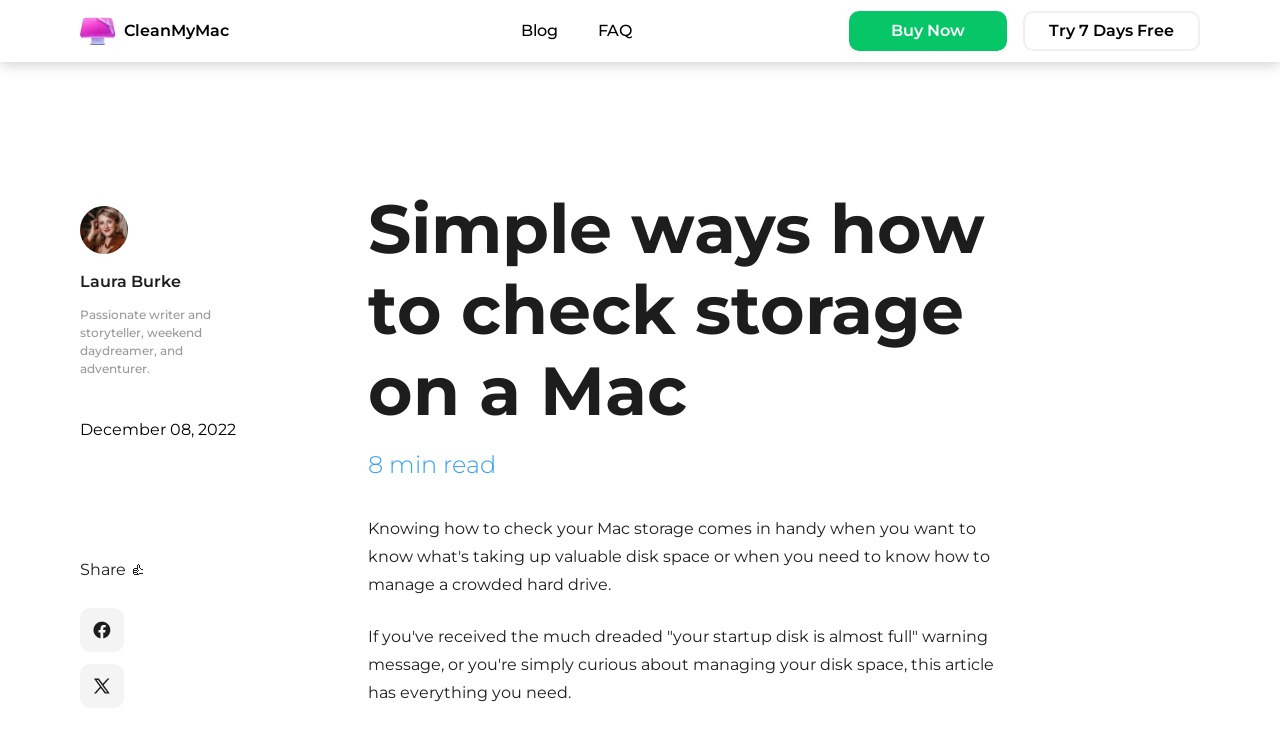

--- FILE ---
content_type: text/html; charset=UTF-8
request_url: https://cleanmymac.com/blog/check-storage-mac
body_size: 13352
content:
<!DOCTYPE html>
<html lang="en">
<head>
    <meta http-equiv="Content-Type" content="text/html; charset=UTF-8">

    <title>Wondering how to check storage on a Mac? Here&#039;s our guide.</title>
    <meta name="description" content="Check out these top tips on how to view storage on Mac, plus some great ways to manage and free up valuable space on your hard drive.">

    <meta property="og:site_name" content="CleanMyMac">
    <meta property="og:type" content="website">
    <meta property="og:title" content="Wondering how to check storage on a Mac? Here&#039;s our guide.">
    <meta property="og:description" content="Check out these top tips on how to view storage on Mac, plus some great ways to manage and free up valuable space on your hard drive.">
    <meta property="og:image" content="https://cdn.cleanmymac.com/images/og_image.jpg?id=e8a6a91541c3fe5ac839f877eeea4eae">

    <meta content="width=device-width, initial-scale=1" name="viewport">

    <meta name="form-proxy-client-id" content="7uj+jFSmf2qKdLxweVScTQQcWyK5bfMuVrykYdL2IZ4aWhHAu3oLsJhSOYI603BOR6qFtxFLNY32XxEv5gpRdA==">

    <link rel="canonical" href="https://cleanmymac.com/blog/check-storage-mac"/>

    <link rel="alternate" hreflang="x-default"
          href="https://cleanmymac.com/blog/check-storage-mac"/>
    <link
        rel="alternate"
        hreflang="en"
        href="https://cleanmymac.com/blog/check-storage-mac"
    />

    <link rel="apple-touch-icon" sizes="180x180" href="https://cdn.cleanmymac.com/images/favicons/apple-touch-icon.png?id=8cc508d4f113237c2cb109a3e770954f">
    <link rel="icon" type="image/png" sizes="32x32"  href="https://cdn.cleanmymac.com/images/favicons/favicon-32x32.png?id=d53acc11c24851d1af607d442551eb7c">
    <link rel="icon" type="image/png" sizes="16x16" href="https://cdn.cleanmymac.com/images/favicons/favicon-16x16.png?id=77de771e45f70fe94907d05f81d2e47c">

    <link href="https://cdn.cleanmymac.com/css/common.css?id=08cc989bc2ec538061f288fbeaf2f9cc" rel="stylesheet" type="text/css">
    <link rel="preload" href="https://cdn.cleanmymac.com/fonts/montserrat-var/montserrat-latin-wght-normal.woff2" as="font" type="font/woff2" crossorigin>
    <link rel="preload" href="https://cdn.cleanmymac.com/fonts/fixel-var/FixelVariable.ttf" as="font" type="font/ttf" crossorigin>

        <meta property="article:published_time" content="2022-12-08" />

    <link href="https://cdn.cleanmymac.com/css/article.css?id=b4c53587e35d42165db5e1d086d76a43" rel="stylesheet" type="text/css">

    <script type="application/ld+json">
    {
        "@context": "https://schema.org",
        "@type": "Article",
        "url": "https://cleanmymac.com/blog/check-storage-mac",
        "mainEntityOfPage": {
            "@type": "WebPage",
            "@id": "https://cleanmymac.com/blog/check-storage-mac"
        },
        "headline": "Simple ways how to check storage on a Mac ",
        "datePublished": "2022-12-08T17:17:00+00:00",
        "dateModified": "2025-08-08T15:09:03+00:00",
        "description": "Check out these top tips on how to view storage on Mac, plus some great ways to manage and free up valuable space on your hard drive.",
        "author": {
            "@type": "Person",
            "name": "Laura Burke"
          },
        "publisher": {
          "@type": "Organization",
          "name": "CleanMyMac",
          "logo": {
            "@type": "ImageObject",
            "url": "https://cdn.cleanmymac.com/images/cmm_logo.png?id=0051d86117c356cbeacdb1532a093592",
            "width": 213,
            "height": 212
          },
          "contactPoint": [{
            "@type": "ContactPoint",
            "telephone": "+1 877 562 2729",
            "contactType": "customer service"
          }],
          "sameAs": [
            "https://en.wikipedia.org/wiki/CleanMyMac"
          ]
        }
    }
</script>

    <!--  GA begin  -->
<script type="text/javascript">
    var _gaq = _gaq || [];
</script>
<!--  GA end  -->
<!--  Google Tag Manager MacPaw.com -->
<noscript><iframe src="https://www.googletagmanager.com/ns.html?id=GTM-KW4BC5" height="0" width="0" style="display:none;visibility:hidden"></iframe></noscript>
<script>(function(w,d,s,l){w[l]=w[l]||[];w[l].push(
        {'gtm.start': new Date().getTime(),event:'gtm.js'}
    );var f=d.getElementsByTagName(s)[0],
        j=d.createElement(s),dl=l!='dataLayer'?'&l='+l:'';j.async=true;j.src=
        '//mtg.cleanmymac.com/mtgcontainer.js?'+dl;f.parentNode.insertBefore(j,f);
    })(window,document,'script','dataLayer');</script>
<!--  End Google Tag Manager MacPaw.com  -->
<!-- CRS Optimizer -->
<script src="https://crsoptimize.conversionrate.store/comp/vIaXEhy4WY.js" async></script>
<script>
    window.onload = function() {
        const cookies = document.cookie;
        const crsCookie = cookies.match(/crs_optimize_dl=[^;]+/);

        if(crsCookie) {
            const crsValue = crsCookie[0].split('=')[1];

            window.dataLayer.push({
                crs_optimize_dl: crsValue,
                event: "crs_optimize_dl",
            });
        }
    }
</script>
<!-- End CRS Optimizer -->

    </head>
<body>
        <header class="header">
    
    <div class="container header__inner" data-header-nav>
        <div class="header-in">
            <a href="https://cleanmymac.com/" class="main-logo">
                <picture>
    <source srcset="https://cdn.cleanmymac.com/images/cmm_simple_logo.webp?id=95ac5d7c4715e3b2a95672d7320ce8ad 1x, https://cdn.cleanmymac.com/images/cmm_simple_logo@2x.webp?id=34be262176178d9b3db2d7fa52acf5c3 2x" type="image/webp">
  <source srcset="https://cdn.cleanmymac.com/images/cmm_simple_logo.png?id=b6426a048ff39d49316bbb47c4b25f4a 1x, https://cdn.cleanmymac.com/images/cmm_simple_logo@2x.png?id=767cae0d06f1ce9134f549c61d6d8e96 2x" type="image/png">
  <img
    src="https://cdn.cleanmymac.com/images/cmm_simple_logo.png?id=b6426a048ff39d49316bbb47c4b25f4a"
    srcset="https://cdn.cleanmymac.com/images/cmm_simple_logo@2x.png?id=767cae0d06f1ce9134f549c61d6d8e96 2x"
    alt=""
     class=""      width="36"      height="28"       >
</picture>
                <span>CleanMyMac</span>
            </a>
            <ul class="main-list">
                <li><a href="https://cleanmymac.com/blog">Blog</a></li>
                <li><a href="https://cleanmymac.com/faq">FAQ</a></li>
            </ul>
            <button type="button" class="menu-btn">Menu</button>
            <div class="cta-wrapper--old">
                <a class="buy_now"
    href="https://macpaw.com/store/cleanmymac"
    target="_blank"
    rel="noopener"
    data-cta-button
    data-event-category="CleanMyMac 5"
    data-event-action="Click Buy Now"
    data-event-label="Floating bar"
    data-qa="buy-now-button"
>
            Buy Now
    </a>
                <a class="download"
    href="https://my.macpaw.com/trial/cleanmymac"
    target="_blank"
    rel="noopener"
    data-cta-button
    data-event-category="CleanMyMac 5"
    data-event-action="Click Try 7 Days Free"
    data-event-label="Floating bar"
    data-qa="free-trial-button"
>
            Try 7 Days Free
    </a>
            </div>
        </div>
    </div>
    <div class="menu">
        <div class="menu-top">
            <a href="https://cleanmymac.com/" class="main-logo">
                <picture>
    <source srcset="https://cdn.cleanmymac.com/images/cmm_logo.webp?id=7d90b7e7635153b86aeef6c45da63f11 1x, https://cdn.cleanmymac.com/images/cmm_logo@2x.webp?id=904c5db888082b8762c238046d72149b 2x" type="image/webp">
  <source srcset="https://cdn.cleanmymac.com/images/cmm_logo.png?id=0051d86117c356cbeacdb1532a093592 1x, https://cdn.cleanmymac.com/images/cmm_logo@2x.png?id=9e3a4e783b65154cc008c1e9652fa286 2x" type="image/png">
  <img
    src="https://cdn.cleanmymac.com/images/cmm_logo.png?id=0051d86117c356cbeacdb1532a093592"
    srcset="https://cdn.cleanmymac.com/images/cmm_logo@2x.png?id=9e3a4e783b65154cc008c1e9652fa286 2x"
    alt=""
     class=""      width="32"      height="32"       >
</picture>
                <span>CleanMyMac</span>
            </a>
            <button type="button" class="menu-btn -active">Menu</button>
        </div>
        <ul class="menu-list">
            <li><a href="https://cleanmymac.com/blog">Blog</a></li>
            <li><a href="https://cleanmymac.com/faq">FAQ</a></li>
        </ul>
    </div>
</header>
    <section class="article">
        <div class="container">
            <div class="row">
                <div class="col-2 -mobile-hide">
                    <div class="article-author" data-banner-trigger-top="subscription-blog-article">
                        <img width="48" height="48" src="https://cdn.cleanmymac.com/authors/October2020/kudXoqVWyHdjK47Z78Bi.png"
                             srcset="https://cdn.cleanmymac.com/authors/October2020/q0rYsaGpnagwisXwiwYF.png 2x" alt="Author, Laura Burke">
                        <div class="name">Laura Burke</div>
                        <div class="position">Passionate writer and storyteller, weekend daydreamer, and adventurer.</div>
                        <div class="article-date-published">
                            December 08, 2022
                        </div>
                        <div class="share">
                            <p>Share 👍</p>
                            <div class="share__item share__item--facebook" id="facebook-share-button" >
                                <svg
  class="icon "
   width="18"    height="18" >
  <use xlink:href="#fb"></use>
</svg>
                            </div>
                            <div class="share__item share__item--twitter" id="twitter-share-button" >
                                <svg
  class="icon "
   width="18"    height="18" >
  <use xlink:href="#twitter"></use>
</svg>
                            </div>
                            <div class="share__item share__item--linkedin" id="linkedin-share-button" >
                                <svg
  class="icon "
   width="18"    height="18" >
  <use xlink:href="#linkedin"></use>
</svg>
                            </div>
                        </div>
                    </div>
                    <aside class="floating-banner -hidden" id="subscription-blog-article">
    <button class="banner-close floating-banner__close" type="button" data-banner-close>
        <svg
  class="icon "
   width="24"    height="24" >
  <use xlink:href="#close"></use>
</svg>
    </button>
    <div class="floating-banner__container" data-form-state="subscribe-form">
        <picture class="floating-banner__image">
    <source srcset="https://cdn.cleanmymac.com/images/banners/subscription/letters.webp?id=3f36af171f62cd17d1c0589beffd51e3 1x, https://cdn.cleanmymac.com/images/banners/subscription/letters@2x.webp?id=35de90b747b79536f079592b5b1d90ed 2x" type="image/webp">
  <source srcset="https://cdn.cleanmymac.com/images/banners/subscription/letters.png?id=3a6c50e765bbae7157496966ba707549 1x, https://cdn.cleanmymac.com/images/banners/subscription/letters@2x.png?id=f130e52014f69c8c16004f93c47bc061 2x" type="image/png">
  <img
    src="https://cdn.cleanmymac.com/images/banners/subscription/letters.png?id=3a6c50e765bbae7157496966ba707549"
    srcset="https://cdn.cleanmymac.com/images/banners/subscription/letters@2x.png?id=f130e52014f69c8c16004f93c47bc061 2x"
    alt=""
     class=""      width="80"      height="70"       >
</picture>
        <div class="floating-banner__text">
            <p class="floating-banner__title">Yes, <span class="floating-banner__title--accent"> you can fix Mac </span> yourself!</p>
            <p class="floating-banner__subtitle">Receive Mac-reviving tips you didn’t know about straight to your inbox 😉</p>
        </div>
        <form
            id="subscribe-form"
            class="floating-banner__form"
            action="https://form-gateway.macpaw.com/api/v1/site-subscribe"
            data-location="blog_article"
            data-event-category="CleanMyMac 5"
            data-event-action="Floating Banner"
            novalidate
        >
            <label class="floating-banner__input-label">
                <input type="email" class="floating-banner__input" name="email" placeholder="Enter your email" required />
                <span class="floating-banner__input-message" data-error-message data-empty="Please fill in this field" data-invalid="Email isn’t valid"></span>
            </label>
            <button type="submit" class="floating-banner__button" data-submit-button="subscribe-form">Subscribe</button>
        </form>
    </div>
    <div class="floating-banner__container floating-banner__container--centered -hidden" data-success-state="subscribe-form">
        <div class="floating-banner__text floating-banner__text--centered">
            <p class="floating-banner__title">Thanks for signing up!</p>
            <p class="floating-banner__subtitle">You’re almost done. Now, please check your email.</p>
        </div>
        <svg
  class="icon "
   width="60"    height="60" >
  <use xlink:href="#success"></use>
</svg>
    </div>
    <div class="floating-banner__container floating-banner__container--centered -hidden" data-failure-state="subscribe-form">
        <div class="floating-banner__text floating-banner__text--centered">
            <p class="floating-banner__title">Oops! Something went wrong!</p>
            <p class="floating-banner__subtitle">Please try again later.</p>
        </div>
        <svg
  class="icon "
   width="60"    height="60" >
  <use xlink:href="#warn"></use>
</svg>
    </div>
</aside>
                </div>
                <div class="col-1 -mobile-hide"></div>
                <div class="col-7 col-m-12">
                    <article class="article-content">
                        <h1>Simple ways how to check storage on a Mac </h1>
                        <div class="reading-time">
                            8 min read
                        </div>
                        
<p>Knowing how to check your Mac storage comes in handy when you want to know what's taking up valuable disk space or when you need to know how to manage a crowded hard drive.</p>
<p>If you've received the much dreaded "your startup disk is almost full" warning message, or you're simply curious about managing your disk space, this article has everything you need.</p>
<p>It's well-documented that a Mac needs at least 10GB of free space to perform well &mdash; your Mac will start to slow down and feel sluggish if you're struggling for storage space. In general, the more available space your Mac has, the more its overall performance will improve.</p>
<p>Apple loves to give us choices, and there are plenty of ways to monitor your storage. I'll cover them all right here and throw in some simple tips on managing precious space. So, let's get started.</p>
<h2>How to check Disk space on a Mac with Disk Utility<span></span></h2>
<p>If you're new to Mac or you've just upgraded to macOS Ventura, you might be wondering how to see storage on a Mac.</p>
<p>The Disk Utility application is an excellent resource for checking and monitoring your disk space. Here's how:</p>
<p><picture class="">
          <source srcset="https://macpaw.com/cdn-cgi/image/format=auto,format=png,quality=60,width=1216,dpr=1/https://cdn3.macpaw.com/images/content/image_1758033001.png 1x,
https://macpaw.com/cdn-cgi/image/format=auto,format=png,quality=60,width=1216,dpr=2/https://cdn3.macpaw.com/images/content/image_1758033001.png 2x,
https://macpaw.com/cdn-cgi/image/format=auto,format=png,quality=60,width=1216,dpr=3/https://cdn3.macpaw.com/images/content/image_1758033001.png 3x,
https://macpaw.com/cdn-cgi/image/format=auto,format=png,quality=60,width=1216,dpr=4/https://cdn3.macpaw.com/images/content/image_1758033001.png 4x,
https://macpaw.com/cdn-cgi/image/format=auto,format=png,quality=60,width=1216,dpr=5/https://cdn3.macpaw.com/images/content/image_1758033001.png 5x" media="(max-width: 768px)"></source>
        <img src="https://macpaw.com/cdn-cgi/image/format=auto,format=png,quality=60,width=1216,dpr=2/https://cdn3.macpaw.com/images/content/image_1758033001.png" srcset="https://macpaw.com/cdn-cgi/image/format=auto,format=png,quality=60,width=1216,dpr=1/https://cdn3.macpaw.com/images/content/image_1758033001.png 1x,
https://macpaw.com/cdn-cgi/image/format=auto,format=png,quality=60,width=1216,dpr=2/https://cdn3.macpaw.com/images/content/image_1758033001.png 2x,
https://macpaw.com/cdn-cgi/image/format=auto,format=png,quality=60,width=1216,dpr=3/https://cdn3.macpaw.com/images/content/image_1758033001.png 3x,
https://macpaw.com/cdn-cgi/image/format=auto,format=png,quality=60,width=1216,dpr=4/https://cdn3.macpaw.com/images/content/image_1758033001.png 4x,
https://macpaw.com/cdn-cgi/image/format=auto,format=png,quality=60,width=1216,dpr=5/https://cdn3.macpaw.com/images/content/image_1758033001.png 5x" alt="Disk Utility window" width="1216">
</picture>
</p>
<ol>
<li aria-level="1">
<p>Open Finder &gt; Applications &gt; Utilities &gt; Disk Utility.</p>
</li>
<li aria-level="1">
<p>From the left sidebar, select your hard drive.&nbsp;</p>
</li>
<li aria-level="1">
<p>From the graph, you'll be able to see exactly how much available space you have and how much is in use.</p>
</li>
</ol>
<p>This gives you a great overview, but if you're looking for a more in-depth overview &mdash; like what exactly is consuming your space &mdash; head to the next tip.</p>
<p>Checking your storage is not the only thing you can do in Disk Utility; you can also manage your external storage devices, format drives, create disk images for backups, and combine multiple disks into one. It's a handy tool.</p>
<h3>How to check Mac storage via "About This Mac"&nbsp;<span></span></h3>
<p>For macOS Monterey and earlier, the "About This Mac" method for checking storage is straightforward; let's take a look.</p>
<p><picture class="">
          <source srcset="https://macpaw.com/cdn-cgi/image/format=auto,format=png,quality=60,width=250,dpr=1/https://cdn3.macpaw.com/images/content/image_1758023456.png 1x,
https://macpaw.com/cdn-cgi/image/format=auto,format=png,quality=60,width=250,dpr=2/https://cdn3.macpaw.com/images/content/image_1758023456.png 2x,
https://macpaw.com/cdn-cgi/image/format=auto,format=png,quality=60,width=250,dpr=3/https://cdn3.macpaw.com/images/content/image_1758023456.png 3x,
https://macpaw.com/cdn-cgi/image/format=auto,format=png,quality=60,width=250,dpr=4/https://cdn3.macpaw.com/images/content/image_1758023456.png 4x,
https://macpaw.com/cdn-cgi/image/format=auto,format=png,quality=60,width=250,dpr=5/https://cdn3.macpaw.com/images/content/image_1758023456.png 5x" media="(max-width: 768px)"></source>
        <img src="https://macpaw.com/cdn-cgi/image/format=auto,format=png,quality=60,width=250,dpr=2/https://cdn3.macpaw.com/images/content/image_1758023456.png" srcset="https://macpaw.com/cdn-cgi/image/format=auto,format=png,quality=60,width=250,dpr=1/https://cdn3.macpaw.com/images/content/image_1758023456.png 1x,
https://macpaw.com/cdn-cgi/image/format=auto,format=png,quality=60,width=250,dpr=2/https://cdn3.macpaw.com/images/content/image_1758023456.png 2x,
https://macpaw.com/cdn-cgi/image/format=auto,format=png,quality=60,width=250,dpr=3/https://cdn3.macpaw.com/images/content/image_1758023456.png 3x,
https://macpaw.com/cdn-cgi/image/format=auto,format=png,quality=60,width=250,dpr=4/https://cdn3.macpaw.com/images/content/image_1758023456.png 4x,
https://macpaw.com/cdn-cgi/image/format=auto,format=png,quality=60,width=250,dpr=5/https://cdn3.macpaw.com/images/content/image_1758023456.png 5x" alt="About this Mac window" class="lazy" width="250">
</picture>
</p>
<ol>
<li aria-level="1">
<p>Select About This Mac from the main Apple menu.</p>
</li>
<li aria-level="1">
<p>Press Storage and wait for the graph to load.</p>
</li>
</ol>
<p>If you just upgraded to macOS Ventura, using the "About This Mac" method to check your storage is slightly different now. Go to Apple menu &gt; About This Mac &gt; More Info &gt; Storage Settings.</p>
<p>Or, instead, select System Settings &gt; General &gt; Storage from the main Apple menu.</p>
<p><picture class="">
          <source srcset="https://macpaw.com/cdn-cgi/image/format=auto,format=png,quality=60,width=1327,dpr=1/https://cdn3.macpaw.com/images/content/image_1758020814.png 1x,
https://macpaw.com/cdn-cgi/image/format=auto,format=png,quality=60,width=1327,dpr=2/https://cdn3.macpaw.com/images/content/image_1758020814.png 2x,
https://macpaw.com/cdn-cgi/image/format=auto,format=png,quality=60,width=1327,dpr=3/https://cdn3.macpaw.com/images/content/image_1758020814.png 3x,
https://macpaw.com/cdn-cgi/image/format=auto,format=png,quality=60,width=1327,dpr=4/https://cdn3.macpaw.com/images/content/image_1758020814.png 4x,
https://macpaw.com/cdn-cgi/image/format=auto,format=png,quality=60,width=1327,dpr=5/https://cdn3.macpaw.com/images/content/image_1758020814.png 5x" media="(max-width: 768px)"></source>
        <img src="https://macpaw.com/cdn-cgi/image/format=auto,format=png,quality=60,width=1327,dpr=2/https://cdn3.macpaw.com/images/content/image_1758020814.png" srcset="https://macpaw.com/cdn-cgi/image/format=auto,format=png,quality=60,width=1327,dpr=1/https://cdn3.macpaw.com/images/content/image_1758020814.png 1x,
https://macpaw.com/cdn-cgi/image/format=auto,format=png,quality=60,width=1327,dpr=2/https://cdn3.macpaw.com/images/content/image_1758020814.png 2x,
https://macpaw.com/cdn-cgi/image/format=auto,format=png,quality=60,width=1327,dpr=3/https://cdn3.macpaw.com/images/content/image_1758020814.png 3x,
https://macpaw.com/cdn-cgi/image/format=auto,format=png,quality=60,width=1327,dpr=4/https://cdn3.macpaw.com/images/content/image_1758020814.png 4x,
https://macpaw.com/cdn-cgi/image/format=auto,format=png,quality=60,width=1327,dpr=5/https://cdn3.macpaw.com/images/content/image_1758020814.png 5x" alt="System Preferences - Storage" class="lazy" width="1327">
</picture>
</p>
<p>Once the storage overview is open, you'll see a colorful breakdown of precisely what is consuming your available disk space on your Mac.</p>
<p>Unlike Disk Utility, this breakdown is much more in-depth. Hover your cursor over the different colors to see what they represent. All but one seem self-exploratory &mdash; System Data is frequently seen as the most mysterious part. Also labeled as other in older macOS versions, it includes temporary files and cache, disk images, extensions, plug-ins, and application leftovers.</p>
<p>This method is helpful if you're looking for ways to reclaim storage. For example, in the picture above, I can see that Documents consume the most space on my Mac. Meaning spring cleaning my saved Documents would be a great place to start in the battle for storage space.</p>
<h3>How to check storage on a Mac Pro with Finder</h3>
<p><span>On macOS Monterey and earlier, here's another simple way to view storage on a Mac using Finder.</span></p>
<p><span><img src="https://cdn.cleanmymac.com/blog_articles/December2022/how%20to%20check%20storage%20on%20a%20Mac%209.png" alt="Finder settings on Mac" width="300" style="display: block; margin-left: auto; margin-right: auto;" loading="lazy"></span></p>
<ol>
<li aria-level="1">
<p>Open Finder, and from the top menu, select Finder &gt; Settings.</p>
</li>
<li aria-level="1">
<p>Select Sidebar from the top and ensure Hard Disks are selected as visible.</p>
</li>
<li aria-level="1">
<p>Exit the settings panel, and back in the main Finder window, right-click on your Macintosh HD from your under Locations section in the sidebar and select Get Info.</p>
</li>
<li aria-level="1">
<p>Under General, you can view your disk space information.</p>
</li>
</ol>
<p><span><span>Well, that's three easy ways how to see what's taking up space on Mac.</span></span></p>
<h2>How to manage storage on Mac</h2>
<p>So, you know how to find storage on your Mac, but what about managing it?</p>
<p>If your device is loaded with unnecessary files, barely used applications and programs, piles of forgotten cache, and system junk, your Mac will undoubtedly, over time, begin to show signs of slow performance.</p>
<p>Thankfully, there are many ways to free up hard drive space. In this section, I'll show you both manual and automatic methods.</p>
<h3>1. Use a Mac cleanup tool</h3>
<p>By far, the easiest way to remove tons of built-up system junk is with a dedicated Mac cleanup tool. There are lots of options on the market, but my preferred app is <a href="https://cleanmymac.com/" target="_blank" rel="noopener">CleanMyMac</a>. Its Cleanup feature is easy-to-use, powerful, and quick, freeing up valuable hard drive space and optimizing your Mac.&nbsp;</p>
<p>Locating gigabytes of system junk, like cache, broken and temporary files, useless language files, and system log files that to reach manually would be next to impossible. This tool packs a punch removing it all in one fail swoop. Another reason to rate this tool is it's also notarized by Apple. If you haven't tried it yet, <a href="https://my.macpaw.com/trial/cleanmymac" target="_blank" rel="noopener">get your free trial here</a>.</p>
<p>The easy way to free up space:</p>
<p><picture class="">
          <source srcset="https://macpaw.com/cdn-cgi/image/format=auto,format=png,quality=60,width=1327,dpr=1/https://cdn3.macpaw.com/images/content/image_1753973093.png 1x,
https://macpaw.com/cdn-cgi/image/format=auto,format=png,quality=60,width=1327,dpr=2/https://cdn3.macpaw.com/images/content/image_1753973093.png 2x,
https://macpaw.com/cdn-cgi/image/format=auto,format=png,quality=60,width=1327,dpr=3/https://cdn3.macpaw.com/images/content/image_1753973093.png 3x,
https://macpaw.com/cdn-cgi/image/format=auto,format=png,quality=60,width=1327,dpr=4/https://cdn3.macpaw.com/images/content/image_1753973093.png 4x,
https://macpaw.com/cdn-cgi/image/format=auto,format=png,quality=60,width=1327,dpr=5/https://cdn3.macpaw.com/images/content/image_1753973093.png 5x" media="(max-width: 768px)"></source>
        <img src="https://macpaw.com/cdn-cgi/image/format=auto,format=png,quality=60,width=1327,dpr=2/https://cdn3.macpaw.com/images/content/image_1753973093.png" srcset="https://macpaw.com/cdn-cgi/image/format=auto,format=png,quality=60,width=1327,dpr=1/https://cdn3.macpaw.com/images/content/image_1753973093.png 1x,
https://macpaw.com/cdn-cgi/image/format=auto,format=png,quality=60,width=1327,dpr=2/https://cdn3.macpaw.com/images/content/image_1753973093.png 2x,
https://macpaw.com/cdn-cgi/image/format=auto,format=png,quality=60,width=1327,dpr=3/https://cdn3.macpaw.com/images/content/image_1753973093.png 3x,
https://macpaw.com/cdn-cgi/image/format=auto,format=png,quality=60,width=1327,dpr=4/https://cdn3.macpaw.com/images/content/image_1753973093.png 4x,
https://macpaw.com/cdn-cgi/image/format=auto,format=png,quality=60,width=1327,dpr=5/https://cdn3.macpaw.com/images/content/image_1753973093.png 5x" alt="Scan in progress in Clean up module of CleanMyMac" class="lazy" width="1327">
</picture>
</p>
<ul>
<li>Open the application, and from the left sidebar, select Cleanup.</li>
<li>Click Scan. Once the scan is complete, press Clean.</li>
</ul>
<p>If you'd rather not use a third-party tool to manage your Mac's storage, no problem; jump to the next tip to see how you can use the storage optimization tool from Apple.</p>
<h3>2. Apple's Optimize Storage feature</h3>
<p>Our Macs come with native storage management recommendations when enabled. They can help to optimize your Mac's storage. Here's how:</p>
<p><picture class="">
          <source srcset="https://macpaw.com/cdn-cgi/image/format=auto,format=png,quality=60,width=1327,dpr=1/https://cdn3.macpaw.com/images/content/image_1758020814.png 1x,
https://macpaw.com/cdn-cgi/image/format=auto,format=png,quality=60,width=1327,dpr=2/https://cdn3.macpaw.com/images/content/image_1758020814.png 2x,
https://macpaw.com/cdn-cgi/image/format=auto,format=png,quality=60,width=1327,dpr=3/https://cdn3.macpaw.com/images/content/image_1758020814.png 3x,
https://macpaw.com/cdn-cgi/image/format=auto,format=png,quality=60,width=1327,dpr=4/https://cdn3.macpaw.com/images/content/image_1758020814.png 4x,
https://macpaw.com/cdn-cgi/image/format=auto,format=png,quality=60,width=1327,dpr=5/https://cdn3.macpaw.com/images/content/image_1758020814.png 5x" media="(max-width: 768px)"></source>
        <img src="https://macpaw.com/cdn-cgi/image/format=auto,format=png,quality=60,width=1327,dpr=2/https://cdn3.macpaw.com/images/content/image_1758020814.png" srcset="https://macpaw.com/cdn-cgi/image/format=auto,format=png,quality=60,width=1327,dpr=1/https://cdn3.macpaw.com/images/content/image_1758020814.png 1x,
https://macpaw.com/cdn-cgi/image/format=auto,format=png,quality=60,width=1327,dpr=2/https://cdn3.macpaw.com/images/content/image_1758020814.png 2x,
https://macpaw.com/cdn-cgi/image/format=auto,format=png,quality=60,width=1327,dpr=3/https://cdn3.macpaw.com/images/content/image_1758020814.png 3x,
https://macpaw.com/cdn-cgi/image/format=auto,format=png,quality=60,width=1327,dpr=4/https://cdn3.macpaw.com/images/content/image_1758020814.png 4x,
https://macpaw.com/cdn-cgi/image/format=auto,format=png,quality=60,width=1327,dpr=5/https://cdn3.macpaw.com/images/content/image_1758020814.png 5x" alt="System Preferences - Storage" class="lazy" width="1327">
</picture>
</p>
<ol>
<li aria-level="1">
<p>Select System Settings from your main Apple menu.</p>
</li>
<li aria-level="1">
<p>Press General &gt; Storage.</p>
</li>
<li aria-level="1">
<p>Below the storage overview, you'll see the Recommendations section.</p>
</li>
<li aria-level="1">
<p>You can optimize your storage by enabling various options.</p>
</li>
</ol>
<p>Let's take a look at what all the options mean.</p>
<p>Store in iCloud: Store your messages, files, videos, and photos in your iCloud Drive to save space on your Mac.</p>
<p>Optimize Storage: Automatically remove Apple TV movies and shows that you've already watched, and only keep recently received email attachments on your device to save space.</p>
<p>Empty Bin Automatically: Automatically erase items located in your Trash bin for more than 30 days.</p>
<h3>3. Clear up your Downloads folder</h3>
<p>Another really simple way to manage your Mac's storage is to clear your Downloads folder regularly. Left unchecked, this can become a hotspot for forgotten ZIP archives, unnecessary DMG files, and more. Here's how:</p>
<p><img src="https://cdn.cleanmymac.com/blog_articles/December2022/how%20to%20check%20storage%20on%20a%20Mac%205.png" alt="Downloads folder" loading="lazy"></p>
<ol>
<li aria-level="1">
<p>Open Finder and press Downloads from the sidebar.</p>
</li>
<li aria-level="1">
<p>Sort through your files and folders, removing items to your Trash or Bin.</p>
</li>
<li aria-level="1">
<p>Empty your Trash or Bin once finished.</p>
</li>
</ol>
<p>Alarmed by what you found here? Large, old, and forgotten files can hide in many locations on your Mac, taking up space and weighing your Mac's performance down. Finding them manually can take a lot of work.</p>
<p>But you could use the My Clutter feature from CleanMyMac, the app I mentioned in tip one, to locate and sort through all the folders on your Mac. This clever tool simplifies one reviewing files of the most challenging cleanup tasks.</p>
<p>No scouring the depths of your device &mdash; this feature enables you to see everything in one place. By grouping together all your folders by last accessed date, kind, and size, you get an&nbsp;<span>instant overview of the items hogging priceless storage space on your Mac for instant removal. And it also finds duplicates and similar images.</span></p>
<p>Here's how to review your files with ease:</p>
<p><picture class="">
          <source srcset="https://macpaw.com/cdn-cgi/image/format=auto,format=png,quality=60,width=1327,dpr=1/https://cdn3.macpaw.com/images/content/image_1753870618.png 1x,
https://macpaw.com/cdn-cgi/image/format=auto,format=png,quality=60,width=1327,dpr=2/https://cdn3.macpaw.com/images/content/image_1753870618.png 2x,
https://macpaw.com/cdn-cgi/image/format=auto,format=png,quality=60,width=1327,dpr=3/https://cdn3.macpaw.com/images/content/image_1753870618.png 3x,
https://macpaw.com/cdn-cgi/image/format=auto,format=png,quality=60,width=1327,dpr=4/https://cdn3.macpaw.com/images/content/image_1753870618.png 4x,
https://macpaw.com/cdn-cgi/image/format=auto,format=png,quality=60,width=1327,dpr=5/https://cdn3.macpaw.com/images/content/image_1753870618.png 5x" media="(max-width: 768px)"></source>
        <img src="https://macpaw.com/cdn-cgi/image/format=auto,format=png,quality=60,width=1327,dpr=2/https://cdn3.macpaw.com/images/content/image_1753870618.png" srcset="https://macpaw.com/cdn-cgi/image/format=auto,format=png,quality=60,width=1327,dpr=1/https://cdn3.macpaw.com/images/content/image_1753870618.png 1x,
https://macpaw.com/cdn-cgi/image/format=auto,format=png,quality=60,width=1327,dpr=2/https://cdn3.macpaw.com/images/content/image_1753870618.png 2x,
https://macpaw.com/cdn-cgi/image/format=auto,format=png,quality=60,width=1327,dpr=3/https://cdn3.macpaw.com/images/content/image_1753870618.png 3x,
https://macpaw.com/cdn-cgi/image/format=auto,format=png,quality=60,width=1327,dpr=4/https://cdn3.macpaw.com/images/content/image_1753870618.png 4x,
https://macpaw.com/cdn-cgi/image/format=auto,format=png,quality=60,width=1327,dpr=5/https://cdn3.macpaw.com/images/content/image_1753870618.png 5x" alt="My Clutter module of CleanMyMac" class="lazy" width="1327">
</picture>
</p>
<ul>
<li>Launch the application and from the sidebar, locate My Clutter.</li>
<li>Cick Scan &gt; Review All Files.</li>
<li>Once complete, work your way through the categories, selecting items you no longer want to keep, and finally, press Remove.</li>
</ul>
<h3>4. Delete unused apps</h3>
<p>Do you really use every single app downloaded on your Mac? If the answer is no, a quick way to save space and boost performance is to remove unused applications. There are a few different ways to do this.</p>
<h4>Apps downloaded from the App Store</h4>
<ol>
<li aria-level="1">
<p>Open the App Store.</p>
</li>
<li aria-level="1">
<p>Select your profile bottom left in the sidebar.</p>
</li>
<li aria-level="1">
<p>Next to any app you want to remove, press the three-dot menu and select Delete App.</p>
</li>
</ol>
<h4>Remove apps using Finder</h4>
<p><img src="https://cdn.cleanmymac.com/blog_articles/December2022/how%20to%20check%20storage%20on%20a%20Mac%201.png" alt="How to remove apps using Finder" loading="lazy"></p>
<ul>
<li>Launch Finder and press Applications from the sidebar.</li>
<li>Drag any unwanted applications to your Trash or Bin.</li>
<li>Empty your Trash once finished.</li>
</ul>
<p>Although this method removes the application, it doesn't ensure all application files and leftovers will be removed; they can still hang around on your Mac, taking up space. Here's how to remove them:</p>
<ul>
<li>Open Finder, press Go from the top menu, and hold down the Option key simultaneously.</li>
<li>Now, press Library.</li>
<li>Enter the name of the app you removed in the search bar, press enter, and select the Library folder, so the search happens in the correct location.</li>
<li>Now, find all the related application files and drag them to your Trash, emptying it once you're finished.</li>
</ul>
<h3>5. External or Cloud Storage</h3>
<p>My final tip for managing your Mac storage is to consider using an external storage device or investing in Cloud storage.</p>
<p>You can use both methods to house videos, photos, files, and folders, which would relieve your Mac of pressure, freeing up space and improving its performance.</p>
<p>For cloud storage, there are some great options out there, such as Dropbox, OneDrive, and Google. For external devices, the sky is your limit, be sure you check reviews.</p>
<p>If you choose cloud storage, make sure it is clutter-free. Once again, CleanMyMac is here to help. It comes with the Cloud Cleanup feature that lets you scan your connected cloud account for large files and remove or unsync them. If you use it regularly, you will be able to stay on the minimum plan without having to upgrade, thus avoiding unnecessary spendings.</p>
<p><picture class="">
          <source srcset="https://macpaw.com/cdn-cgi/image/format=auto,format=png,quality=60,width=608,dpr=1/https://cdn3.macpaw.com/images/content/image_1753787231.png 1x,
https://macpaw.com/cdn-cgi/image/format=auto,format=png,quality=60,width=608,dpr=2/https://cdn3.macpaw.com/images/content/image_1753787231.png 2x,
https://macpaw.com/cdn-cgi/image/format=auto,format=png,quality=60,width=608,dpr=3/https://cdn3.macpaw.com/images/content/image_1753787231.png 3x,
https://macpaw.com/cdn-cgi/image/format=auto,format=png,quality=60,width=608,dpr=4/https://cdn3.macpaw.com/images/content/image_1753787231.png 4x,
https://macpaw.com/cdn-cgi/image/format=auto,format=png,quality=60,width=608,dpr=5/https://cdn3.macpaw.com/images/content/image_1753787231.png 5x" media="(max-width: 768px)"></source>
        <img src="https://macpaw.com/cdn-cgi/image/format=auto,format=png,quality=60,width=608,dpr=2/https://cdn3.macpaw.com/images/content/image_1753787231.png" srcset="https://macpaw.com/cdn-cgi/image/format=auto,format=png,quality=60,width=608,dpr=1/https://cdn3.macpaw.com/images/content/image_1753787231.png 1x,
https://macpaw.com/cdn-cgi/image/format=auto,format=png,quality=60,width=608,dpr=2/https://cdn3.macpaw.com/images/content/image_1753787231.png 2x,
https://macpaw.com/cdn-cgi/image/format=auto,format=png,quality=60,width=608,dpr=3/https://cdn3.macpaw.com/images/content/image_1753787231.png 3x,
https://macpaw.com/cdn-cgi/image/format=auto,format=png,quality=60,width=608,dpr=4/https://cdn3.macpaw.com/images/content/image_1753787231.png 4x,
https://macpaw.com/cdn-cgi/image/format=auto,format=png,quality=60,width=608,dpr=5/https://cdn3.macpaw.com/images/content/image_1753787231.png 5x" alt="" class="lazy" width="608">
</picture>
 &nbsp;</p>
<p>We might have reached the end, but now you know how to see how much storage on Mac is available and how to expertly manage it.</p>

                    </article>
                    <div data-banner-trigger-bottom="subscription-blog-article">
                                                    <aside
    class="bottom-banner bottom-banner--cleanmymac_blog_article"
    data-bottom-banner
    data-event-category="CleanMyMac 5"
    data-event-action="Show Trial"
>
    <div class="bottom-banner__inner">
        <div class="bottom-banner__content">
            <div class="bottom-banner__logo">
                <picture class="bottom-banner__icon">
    <source srcset="https://cdn.cleanmymac.com/images/cmm_simple_logo.webp?id=95ac5d7c4715e3b2a95672d7320ce8ad 1x, https://cdn.cleanmymac.com/images/cmm_simple_logo@2x.webp?id=34be262176178d9b3db2d7fa52acf5c3 2x" type="image/webp">
  <source srcset="https://cdn.cleanmymac.com/images/cmm_simple_logo.png?id=b6426a048ff39d49316bbb47c4b25f4a 1x, https://cdn.cleanmymac.com/images/cmm_simple_logo@2x.png?id=767cae0d06f1ce9134f549c61d6d8e96 2x" type="image/png">
  <img
    src="https://cdn.cleanmymac.com/images/cmm_simple_logo.png?id=b6426a048ff39d49316bbb47c4b25f4a"
    srcset="https://cdn.cleanmymac.com/images/cmm_simple_logo@2x.png?id=767cae0d06f1ce9134f549c61d6d8e96 2x"
    alt=""
     class=""      width="40"           >
</picture>
                <svg class="bottom-banner__wordmark" fill="none" height="21" viewBox="0 0 127 21" width="127" xmlns="http://www.w3.org/2000/svg">
    <g fill="#000000">
        <path d="m4.02865 4.83595c.42292-.44223.92696-.7937 1.49858-1.04283.57162-.24912 1.19539-.37464 1.85392-.37464.4152 0 .83233.06759 1.24367.20277s.82074.33602 1.21856.59866.79952.5948 1.19342.98876l.056.056 1.5836-1.64921-.0386-.05214c-.3457-.48473-.7995-.92503-1.348-1.3074-.5465-.38044-1.1625-.6817-1.83458-.89606-.67205-.21436-1.3692-.32251-2.07407-.32251-.99455 0-1.93503.18926-2.79247.56197-.8555.37272-1.62024.90572-2.27104 1.58356-.64888.67784-1.1645 1.47348-1.529487 2.36374-.366921.8922-.552313 1.86744-.552313 2.90447 0 1.09111.171873 2.10501.509827 3.01451.337953.9116.826543 1.7149 1.448373 2.385.62184.6721 1.36726 1.1935 2.21118 1.5546.84392.3592 1.78247.5427 2.79247.5427.6759 0 1.35761-.0869 2.02965-.2607.66818-.1719 1.28426-.4152 1.83266-.7184.5485-.3052.9888-.6508 1.3093-1.0274l.0367-.0425-1.1934-1.9466-.0695.0695c-.309.309-.6586.5832-1.0351.813-.37663.2279-.78603.4056-1.21668.5272-.43258.1217-.87482.1835-1.31899.1835-.72998 0-1.40202-.1197-2.00068-.3553s-1.11815-.5794-1.5488-1.0216c-.43065-.4442-.7686-.9868-1.00227-1.6125-.2356-.62574-.35534-1.33447-.35534-2.10501 0-.72805.1236-1.40782.36499-2.02193.24333-.61218.58128-1.14904 1.00421-1.59128z"/>
        <path d="m16.7956.336426h-2.2788v15.402974h2.2788z"/>
        <path d="m27.78 6.04877c-.4519-.47314-.9907-.84971-1.6009-1.12008-.6103-.27229-1.2804-.4094-1.9891-.4094-.8034 0-1.5585.14483-2.244.42872-.6875.28388-1.2842.69328-1.7786 1.21277-.4925.51948-.8826 1.14131-1.1587 1.84812-.2781.70681-.4171 1.49858-.4171 2.356 0 1.0815.2491 2.0509.7435 2.8832.4924.8324 1.1818 1.4967 2.0489 1.9756.8671.479 1.8732.7204 2.9953.7204.5136 0 1.0447-.0734 1.5758-.2183.5311-.1448 1.0428-.3437 1.5198-.5928.477-.2492.8903-.5446 1.2244-.8787l.0463-.0464-1.1587-1.6279-.0656.056c-.5273.4596-1.0236.7802-1.4716.954s-.9424.2626-1.4657.2626c-.7397 0-1.4001-.1487-1.9621-.4442-.56-.2935-1.0004-.7164-1.3074-1.2572-.2202-.3862-.3611-.8265-.4249-1.3151h8.2635l.0232-.98294c.0135-.76281-.1024-1.47541-.3457-2.12042-.2433-.645-.5948-1.21084-1.0467-1.68397zm-6.5485 2.1996c.2529-.52528.6295-.92889 1.122-1.20119.4943-.27422 1.1123-.41327 1.8365-.41327.4519 0 .8767.10042 1.263.30126.3843.19891.7087.47507.9617.82075.2511.34375.3998.73963.4384 1.17028v.06566h-5.8766c.0618-.27229.1487-.51948.255-.74349z"/>
        <path d="m39.2587 6.23414c-.195-.27037-.4248-.51756-.6855-.73964-.3573-.30126-.7763-.53686-1.2495-.70487-.475-.16802-1.0023-.25106-1.5719-.25106-.9579 0-1.8347.24719-2.6071.73385-.7706.48665-1.3905 1.16449-1.8404 2.01806-.45.85165-.6798 1.83847-.6798 2.93152 0 1.093.224 2.0625.6682 2.9199.4442.8594 1.0448 1.5469 1.7883 2.047.7454.5021 1.5816.7551 2.4854.7551.5291 0 1.0409-.0849 1.5198-.251s.9231-.392 1.317-.6682c.3322-.2337.618-.4963.8555-.786v1.5005h2.3001v-10.97285h-2.3001zm.0831 3.98786c0 .6991-.1391 1.3267-.4133 1.8713-.2742.5407-.6566.9714-1.1374 1.2765-.479.307-1.0409.4615-1.6686.4615-.6276 0-1.1645-.1564-1.6376-.4615-.4731-.3071-.8536-.7377-1.1278-1.2784-.2742-.5427-.4133-1.1723-.4133-1.8713 0-.69912.1391-1.30358.4133-1.84044.2742-.53493.6527-.96172 1.1278-1.26877.4731-.30706 1.0235-.46155 1.6376-.46155s1.1896.15642 1.6686.46155c.4808.30705.8632.73384 1.1374 1.26684.2742.53686.4133 1.15483.4133 1.84037z"/>
        <path d="m80.0528 12.6283c-.0734.2182-.1468.4345-.224.6528-.0811-.2279-.1487-.3979-.2086-.5137l-3.3795-7.95449-.0213-.04828h-2.6437l5.0538 11.41707-1.8577 4.2949h2.4603l1.852-4.7874 4.4513-10.81836.0444-.10814h-2.6843l-2.8427 7.8618z"/>
        <path d="m52.105 5.08909c-.6856-.3592-1.4619-.5388-2.3271-.5388-.6527 0-1.2688.12746-1.8481.38044-.5794.25299-1.0564.60639-1.4291 1.05828v-1.2205h-2.2768v10.97289h2.2768v-6.15463c0-.98489.2491-1.73998.7493-2.26719.5002-.52527 1.1761-.78984 2.0277-.78984.8517 0 1.5257.26263 2.0181.78984s.7396 1.2823.7396 2.26719v6.15463h2.2576v-6.49452c0-.99841-.1931-1.85198-.5794-2.55686-.3862-.7068-.9231-1.2398-1.6086-1.599z"/>
        <path d="m71.9689 1.24585v14.49335h-2.2807v-9.95125l-4.3953 9.95125h-1.6376l-4.4166-9.95125v9.95125h-2.2807v-14.49335h2.4661l5.0597 11.38225 5.0384-11.38225z"/>
    </g>
    <g fill="#FB35B5">
        <path d="m112.674 6.23414c-.195-.27037-.425-.51756-.686-.73964-.357-.30126-.776-.53686-1.249-.70487-.475-.16802-1.002-.25106-1.572-.25106-.958 0-1.835.24719-2.607.73385-.771.48665-1.39 1.16449-1.84 2.01806-.45.85165-.68 1.83847-.68 2.93152 0 1.093.224 2.0625.668 2.9199.444.8594 1.045 1.5469 1.788 2.047.746.5021 1.582.7551 2.486.7551.529 0 1.041-.0849 1.519-.251.479-.1661.924-.392 1.318-.6682.332-.2337.617-.4963.855-.786v1.5005h2.3v-10.97285h-2.3zm.083 3.98786c0 .6991-.139 1.3267-.413 1.8713-.274.5407-.657.9714-1.138 1.2765-.479.307-1.041.4615-1.668.4615-.628 0-1.165-.1564-1.638-.4615-.473-.3071-.853-.7377-1.128-1.2784-.274-.5427-.413-1.1723-.413-1.8713 0-.69912.139-1.30358.413-1.84044.275-.53493.653-.96172 1.128-1.26877.473-.30706 1.024-.46155 1.638-.46155s1.189.15642 1.668.46155c.481.30705.864.73384 1.138 1.26684.274.53686.413 1.15483.413 1.84037z" />
        <path d="m125.4 12.1803-.059.0753c-.284.3495-.591.6508-.914.8941-.322.2414-.658.4249-.998.5446s-.696.1815-1.057.1815c-.614 0-1.183-.1622-1.689-.4827-.508-.3206-.923-.759-1.231-1.3017-.307-.5426-.463-1.1625-.463-1.8461 0-.68368.149-1.30938.444-1.85976.294-.54845.697-.98489 1.199-1.29967.501-.31285 1.08-.47121 1.721-.47121.346 0 .711.07532 1.083.22209.377.1487.738.3534 1.074.60831.336.25492.614.54073.829.84779l.06.08497 1.239-1.52176.035-.04249-.029-.04634c-.419-.68171-1.035-1.23016-1.835-1.62604-.797-.39589-1.693-.5948-2.661-.5948-.967 0-1.931.25298-2.73.75315-.798.50017-1.439 1.1896-1.903 2.04897-.463.85936-.699 1.8346-.699 2.90059 0 1.066.236 2.0413.699 2.9006.464.8594 1.105 1.5488 1.903 2.0471.799.5001 1.716.755 2.73.755.887 0 1.754-.2027 2.578-.6063.825-.4037 1.47-.9231 1.916-1.5508l.035-.0482-1.273-1.5624z" />
        <path d="m102.201 1.24585v14.49335h-2.2803v-9.95125l-4.3954 9.95125h-1.6376l-4.4166-9.95125v9.95125h-2.2807v-14.49335h2.4661l5.0597 11.38225 5.0384-11.38225z" />
    </g>
</svg>
            </div>
            <p class="bottom-banner__title bottom-banner__title--en">
                It’s how you<br class="bottom-banner__br-mobile"/> care<br class="bottom-banner__br"/> for<br class="bottom-banner__br-mobile"/> your Mac
            </p>
            <div class="bottom-banner__cta-wrapper">
                <a class="cta cta--size-s cta--main bottom-banner__cta bottom-banner__cta--buy-now"
    href="https://macpaw.com/store/cleanmymac"
    target="_blank"
    rel="noopener"
    data-cta-button
    data-event-category="CleanMyMac 5"
    data-event-action="Click Buy Now"
    data-event-label="Blog article (Bottom Banner)"
    data-qa="buy-now-button"
>
            Buy Now
    </a>
                <a class="cta cta--size-s cta--secondary-dark bottom-banner__cta bottom-banner__cta--trial"
    href="https://my.macpaw.com/trial/cleanmymac"
    target="_blank"
    rel="noopener"
    data-cta-button
    data-event-category="CleanMyMac 5"
    data-event-action="Click Try 7 Days Free"
    data-event-label="Blog article (Bottom Banner)"
    data-qa="free-trial-button"
>
            Try 7 Days Free
    </a>
            </div>
        </div>

        <div class="bottom-banner__image-wrapper">
            <picture  class="bottom-banner__image" >
          <source
          srcset="https://macpaw.com/cdn-cgi/image/format=auto,format=png,quality=60,width=305,dpr=1/https://cdn3.macpaw.com/images/content/image_1753976552.png 1x,
https://macpaw.com/cdn-cgi/image/format=auto,format=png,quality=60,width=305,dpr=2/https://cdn3.macpaw.com/images/content/image_1753976552.png 2x,
https://macpaw.com/cdn-cgi/image/format=auto,format=png,quality=60,width=305,dpr=3/https://cdn3.macpaw.com/images/content/image_1753976552.png 3x,
https://macpaw.com/cdn-cgi/image/format=auto,format=png,quality=60,width=305,dpr=4/https://cdn3.macpaw.com/images/content/image_1753976552.png 4x,
https://macpaw.com/cdn-cgi/image/format=auto,format=png,quality=60,width=305,dpr=5/https://cdn3.macpaw.com/images/content/image_1753976552.png 5x"
          media="(max-width: 768px)"
      >
        <img
        src="https://macpaw.com/cdn-cgi/image/format=auto,format=png,quality=60,width=305,dpr=2/https://cdn3.macpaw.com/images/content/image_1753976552.png"
        srcset="https://macpaw.com/cdn-cgi/image/format=auto,format=png,quality=60,width=305,dpr=1/https://cdn3.macpaw.com/images/content/image_1753976552.png 1x,
https://macpaw.com/cdn-cgi/image/format=auto,format=png,quality=60,width=305,dpr=2/https://cdn3.macpaw.com/images/content/image_1753976552.png 2x,
https://macpaw.com/cdn-cgi/image/format=auto,format=png,quality=60,width=305,dpr=3/https://cdn3.macpaw.com/images/content/image_1753976552.png 3x,
https://macpaw.com/cdn-cgi/image/format=auto,format=png,quality=60,width=305,dpr=4/https://cdn3.macpaw.com/images/content/image_1753976552.png 4x,
https://macpaw.com/cdn-cgi/image/format=auto,format=png,quality=60,width=305,dpr=5/https://cdn3.macpaw.com/images/content/image_1753976552.png 5x"
        alt=""
                         width="305"                  loading="lazy"     >
</picture>
            <p class="bottom-banner__requirements">System requirements: macOS 11 and later</p>
        </div>
    </div>
</aside>
                                            </div>
                </div>
            </div>
        </div>
    </section>
    <section class="social">
        <div class="follow-us">Follow us</div>
        <div class="social-links">
                            <a href="https://www.facebook.com/cleanmymac" class="-fb" target="_blank" rel="noopener" aria-label="Facebook">
                    <svg
  class="icon "
   width="17"    height="17" >
  <use xlink:href="#fb"></use>
</svg>
                </a>
                            <a href="https://www.instagram.com/cleanmymac" class="-instagram" target="_blank" rel="noopener" aria-label="Instagram">
                    <svg
  class="icon "
   width="17"    height="17" >
  <use xlink:href="#instagram"></use>
</svg>
                </a>
                            <a href="https://twitter.com/cleanmymac" class="-twitter" target="_blank" rel="noopener" aria-label="Twitter">
                    <svg
  class="icon "
   width="17"    height="17" >
  <use xlink:href="#twitter"></use>
</svg>
                </a>
                            <a href="https://www.youtube.com/user/CleanMyMac" class="-youtube" target="_blank" rel="noopener" aria-label="YouTube">
                    <svg
  class="icon "
   width="17"    height="17" >
  <use xlink:href="#youtube"></use>
</svg>
                </a>
                    </div>
    </section>
    <section class="blog-faq -mobile-show">
    <div class="blog-faq-in">
        <a href="https://cleanmymac.com/blog">Blog</a>
        <a href="https://cleanmymac.com/faq">FAQ</a>
    </div>
</section>

    <footer>
    <div class="container">
        <div class="footer-in">
            <div class="copyright">Copyright&nbsp;©&nbsp;2026&nbsp;MacPaw&nbsp;Way&nbsp;Ltd.</div>
            <div class="footer-links footer-links__col" data-accordion-content="policy">
                <a href="https://macpaw.com/legal/cookies" target="_blank" rel="noreferrer">Cookie Policy</a>
                <a href="https://macpaw.com/legal/refund-policy">Refund Policy</a>
                <a href="https://macpaw.com/legal/cleanmymac-privacy-policy" target="_blank" rel="noreferrer">Privacy Policy</a>
            </div>
            <div class="footer-links footer-links__col">
                <a href="https://macpaw.com/legal/cleanmymac-terms-of-service" target="_blank" rel="noreferrer">User Agreement</a>
                <a href="https://cleanmymac.com/faq/how-to-uninstall-cleanmymac">Uninstall</a>
            </div>

                            <div class="social">
                    <div class="follow-us">Follow us</div>
                    <div class="social-links">
                                                    <a href="https://www.facebook.com/cleanmymac" class="-fb" target="_blank" rel="noopener" aria-label="Facebook">
                                <svg
  class="icon "
   width="17"    height="17" >
  <use xlink:href="#fb"></use>
</svg>
                            </a>
                                                    <a href="https://www.instagram.com/cleanmymac" class="-instagram" target="_blank" rel="noopener" aria-label="Instagram">
                                <svg
  class="icon "
   width="17"    height="17" >
  <use xlink:href="#instagram"></use>
</svg>
                            </a>
                                                    <a href="https://twitter.com/cleanmymac" class="-twitter" target="_blank" rel="noopener" aria-label="Twitter">
                                <svg
  class="icon "
   width="17"    height="17" >
  <use xlink:href="#twitter"></use>
</svg>
                            </a>
                                                    <a href="https://www.youtube.com/user/CleanMyMac" class="-youtube" target="_blank" rel="noopener" aria-label="YouTube">
                                <svg
  class="icon "
   width="17"    height="17" >
  <use xlink:href="#youtube"></use>
</svg>
                            </a>
                                            </div>
                </div>
            
                            <div class="lang" data-switcher-parent>
    <div class="lang-switcher">
        <div class="lang-selected" data-switcher-view>
            <img src="https://cdn.cleanmymac.com/images/langs/en.svg" width="22" alt="">
            <span>English</span>
            <svg class="icon" xmlns="http://www.w3.org/2000/svg" width="16" height="16" viewBox="0 0 16 16">
                <path fill-rule="evenodd" d="M12.2928932,5.29289322 C12.6834175,4.90236893 13.3165825,4.90236893 13.7071068,5.29289322 C14.0976311,5.68341751 14.0976311,6.31658249 13.7071068,6.70710678 L8.70710678,11.7071068 C8.31658249,12.0976311 7.68341751,12.0976311 7.29289322,11.7071068 L2.29289322,6.70710678 C1.90236893,6.31658249 1.90236893,5.68341751 2.29289322,5.29289322 C2.68341751,4.90236893 3.31658249,4.90236893 3.70710678,5.29289322 L8,9.58578644 L12.2928932,5.29289322 Z"/>
            </svg>
        </div>
        <label>
            <select data-switcher="languages" id="lang_switcher"
                    onchange="if (this.value) window.location.href=this.value">
                                    <option value="en"  selected >English</option>
                            </select>
        </label>
    </div>
    <ul class="lang-switcher-links" hidden>
                    <li>
                                <a hreflang="en" data-switcher-id="en" href="https://cleanmymac.com/blog/check-storage-mac">
                    English
                </a>
            </li>
            </ul>
</div>
                    </div>
    </div>
</footer>
    
    <script src="https://cdn.cleanmymac.com/js/logger.js?id=89342749652555d05c0145d4c012f486"></script>
    <script src="https://cdn.cleanmymac.com/js/common.js?id=0e4106b43993a1cdecd4d77b052cc1cf"></script>
        <script src="https://cdn.cleanmymac.com/js/article.js?id=8f98366141ffab67e1b496aec52d5d35"></script>

    
    <script src="https://cdn.cleanmymac.com/js/svgIcons.js?id=095c7625c2917f19b55fcc3d9d54c592"></script>

    <script>(function(){function c(){var b=a.contentDocument||a.contentWindow.document;if(b){var d=b.createElement('script');d.innerHTML="window.__CF$cv$params={r:'9c40ce184d0bd858',t:'MTc2OTQzODg0MS4wMDAwMDA='};var a=document.createElement('script');a.nonce='';a.src='/cdn-cgi/challenge-platform/scripts/jsd/main.js';document.getElementsByTagName('head')[0].appendChild(a);";b.getElementsByTagName('head')[0].appendChild(d)}}if(document.body){var a=document.createElement('iframe');a.height=1;a.width=1;a.style.position='absolute';a.style.top=0;a.style.left=0;a.style.border='none';a.style.visibility='hidden';document.body.appendChild(a);if('loading'!==document.readyState)c();else if(window.addEventListener)document.addEventListener('DOMContentLoaded',c);else{var e=document.onreadystatechange||function(){};document.onreadystatechange=function(b){e(b);'loading'!==document.readyState&&(document.onreadystatechange=e,c())}}}})();</script></body>
</html>


--- FILE ---
content_type: text/css
request_url: https://cdn.cleanmymac.com/css/common.css?id=08cc989bc2ec538061f288fbeaf2f9cc
body_size: 4809
content:
@font-face{font-display:swap;font-family:Montserrat Variable;font-style:italic;font-weight:100 900;src:url(../fonts/montserrat-var/montserrat-cyrillic-wght-italic.woff2) format("woff2-variations");unicode-range:u+0301,u+0400-045f,u+0490-0491,u+04b0-04b1,u+2116}@font-face{font-display:swap;font-family:Montserrat Variable;font-style:italic;font-weight:100 900;src:url(../fonts/montserrat-var/montserrat-cyrillic-ext-wght-italic.woff2) format("woff2-variations");unicode-range:u+0460-052f,u+1c80-1c8a,u+20b4,u+2de0-2dff,u+a640-a69f,u+fe2e-fe2f}@font-face{font-display:swap;font-family:Montserrat Variable;font-style:italic;font-weight:100 900;src:url(../fonts/montserrat-var/montserrat-latin-wght-italic.woff2) format("woff2-variations");unicode-range:u+00??,u+0131,u+0152-0153,u+02bb-02bc,u+02c6,u+02da,u+02dc,u+0304,u+0308,u+0329,u+2000-206f,u+20ac,u+2122,u+2191,u+2193,u+2212,u+2215,u+feff,u+fffd}@font-face{font-display:swap;font-family:Montserrat Variable;font-style:italic;font-weight:100 900;src:url(../fonts/montserrat-var/montserrat-latin-ext-wght-italic.woff2) format("woff2-variations");unicode-range:u+0100-02ba,u+02bd-02c5,u+02c7-02cc,u+02ce-02d7,u+02dd-02ff,u+0304,u+0308,u+0329,u+1d00-1dbf,u+1e00-1e9f,u+1ef2-1eff,u+2020,u+20a0-20ab,u+20ad-20c0,u+2113,u+2c60-2c7f,u+a720-a7ff}@font-face{font-display:swap;font-family:Montserrat Variable;font-style:italic;font-weight:100 900;src:url(../fonts/montserrat-var/montserrat-vietnamese-wght-italic.woff2) format("woff2-variations");unicode-range:u+0102-0103,u+0110-0111,u+0128-0129,u+0168-0169,u+01a0-01a1,u+01af-01b0,u+0300-0301,u+0303-0304,u+0308-0309,u+0323,u+0329,u+1ea0-1ef9,u+20ab}@font-face{font-display:swap;font-family:Montserrat Variable;font-style:normal;font-weight:100 900;src:url(../fonts/montserrat-var/montserrat-cyrillic-wght-normal.woff2) format("woff2-variations");unicode-range:u+0301,u+0400-045f,u+0490-0491,u+04b0-04b1,u+2116}@font-face{font-display:swap;font-family:Montserrat Variable;font-style:normal;font-weight:100 900;src:url(../fonts/montserrat-var/montserrat-cyrillic-ext-wght-normal.woff2) format("woff2-variations");unicode-range:u+0460-052f,u+1c80-1c8a,u+20b4,u+2de0-2dff,u+a640-a69f,u+fe2e-fe2f}@font-face{font-display:swap;font-family:Montserrat Variable;font-style:normal;font-weight:100 900;src:url(../fonts/montserrat-var/montserrat-latin-wght-normal.woff2) format("woff2-variations");unicode-range:u+00??,u+0131,u+0152-0153,u+02bb-02bc,u+02c6,u+02da,u+02dc,u+0304,u+0308,u+0329,u+2000-206f,u+20ac,u+2122,u+2191,u+2193,u+2212,u+2215,u+feff,u+fffd}@font-face{font-display:swap;font-family:Montserrat Variable;font-style:normal;font-weight:100 900;src:url(../fonts/montserrat-var/montserrat-latin-ext-wght-normal.woff2) format("woff2-variations");unicode-range:u+0100-02ba,u+02bd-02c5,u+02c7-02cc,u+02ce-02d7,u+02dd-02ff,u+0304,u+0308,u+0329,u+1d00-1dbf,u+1e00-1e9f,u+1ef2-1eff,u+2020,u+20a0-20ab,u+20ad-20c0,u+2113,u+2c60-2c7f,u+a720-a7ff}@font-face{font-display:swap;font-family:Montserrat Variable;font-style:normal;font-weight:100 900;src:url(../fonts/montserrat-var/montserrat-vietnamese-wght-normal.woff2) format("woff2-variations");unicode-range:u+0102-0103,u+0110-0111,u+0128-0129,u+0168-0169,u+01a0-01a1,u+01af-01b0,u+0300-0301,u+0303-0304,u+0308-0309,u+0323,u+0329,u+1ea0-1ef9,u+20ab}@font-face{font-display:swap;font-family:FixelVariable;font-stretch:87.5% 100%;font-style:normal;font-weight:100 900;src:url(../fonts/fixel-var/FixelVariable.ttf) format("truetype-variations")}a,abbr,acronym,address,applet,article,aside,audio,b,big,blockquote,body,canvas,caption,center,cite,code,dd,del,details,dfn,div,dl,dt,em,embed,fieldset,figcaption,figure,footer,form,h1,h2,h3,h4,h5,h6,header,hgroup,html,i,iframe,img,ins,kbd,label,legend,li,mark,menu,nav,object,ol,output,p,pre,q,ruby,s,samp,section,small,span,strike,strong,sub,summary,sup,table,tbody,td,tfoot,th,thead,time,tr,tt,u,ul,var,video{border:0;margin:0;padding:0;vertical-align:initial}body,html{height:fit-content}a img,fieldset,img{border:none}a{color:#1b9eff;text-decoration:none;transition:color}input[type=email],input[type=tel],input[type=text],textarea{-webkit-appearance:none;outline:none}textarea{overflow:auto}button,input{border:0;font-family:inherit;font-size:16px;line-height:1.75;margin:0;padding:0}button,input[type=submit]{-webkit-appearance:none;cursor:pointer}button::-moz-focus-inner,input[type=submit]::-moz-focus-inner{border:0;padding:0}ol,ul{list-style-type:none}table{border-collapse:collapse;border-spacing:0;width:100%}picture{display:block}html{box-sizing:border-box}*,:after,:before{box-sizing:inherit}.js-focus-visible :focus:not(.focus-visible){outline:none}.section{padding:0 16px}.section .container{padding:0}.section-gray{background:#f7f7f8}.container{margin:0 auto;max-width:1120px}.container.-small{max-width:768px}.container.-width-s{margin:0 auto;max-width:540px}@media only screen and (max-width:1279px){.container{padding:0 16px}}@media only screen and (max-width:1023px){.container{padding:0 18px}}.row{display:flex;flex-wrap:wrap;margin:0 -16px;text-align:left}@media only screen and (max-width:1023px){.row.-tablet-reverse{flex-direction:column-reverse}}@media only screen and (max-width:767px){.row.-mobile-reverse{flex-direction:column-reverse}.row.-mobile-center{text-align:center}}@media only screen and (max-width:575px){.row.-xs-mobile-reverse{flex-direction:column-reverse}}.row.-vcenter{align-items:center}.row.-vbottom{align-items:flex-end}.row.-row-center{justify-content:center}.row.-row-right{justify-content:flex-end}.row.-row-justify{justify-content:space-between}.row.-row-justify-around{justify-content:space-around}@media only screen and (min-width:3840px){.row{max-width:1600px}}.row.-grid-height [class^=col-]{display:flex}.row.-grid-height [class^=col-]>*{width:100%}.col{flex-basis:0;flex-grow:1;max-width:100%}[class^=col-]{min-height:1px;padding:0 16px}@media only screen and (max-width:1279px){.col-l{flex-basis:0;flex-grow:1;max-width:100%;width:auto}}@media only screen and (max-width:1023px){.col-m{flex-basis:0;flex-grow:1;max-width:100%;width:auto}}.col-0{width:0}.offset-left-0{margin-left:0}.offset-right-0{margin-right:0}.col-1{width:8.33333%}.offset-left-1{margin-left:8.33333%}.offset-right-1{margin-right:8.33333%}.col-2{width:16.66667%}.offset-left-2{margin-left:16.66667%}.offset-right-2{margin-right:16.66667%}.col-3{width:25%}.offset-left-3{margin-left:25%}.offset-right-3{margin-right:25%}.col-4{width:33.33333%}.offset-left-4{margin-left:33.33333%}.offset-right-4{margin-right:33.33333%}.col-5{width:41.66667%}.offset-left-5{margin-left:41.66667%}.offset-right-5{margin-right:41.66667%}.col-6{width:50%}.offset-left-6{margin-left:50%}.offset-right-6{margin-right:50%}.col-7{width:58.33333%}.offset-left-7{margin-left:58.33333%}.offset-right-7{margin-right:58.33333%}.col-8{width:66.66667%}.offset-left-8{margin-left:66.66667%}.offset-right-8{margin-right:66.66667%}.col-9{width:75%}.offset-left-9{margin-left:75%}.offset-right-9{margin-right:75%}.col-10{width:83.33333%}.offset-left-10{margin-left:83.33333%}.offset-right-10{margin-right:83.33333%}.col-11{width:91.66667%}.offset-left-11{margin-left:91.66667%}.offset-right-11{margin-right:91.66667%}.col-12{width:100%}.offset-left-12{margin-left:100%}.offset-right-12{margin-right:100%}@media only screen and (min-width:3840px){.col-xxxl-0{flex-basis:inherit;flex-grow:inherit;width:0}.offset-left-xxxl-0{margin-left:0}.offset-right-xxxl-0{margin-right:0}.col-xxxl-1{flex-basis:inherit;flex-grow:inherit;width:8.33333%}.offset-left-xxxl-1{margin-left:8.33333%}.offset-right-xxxl-1{margin-right:8.33333%}.col-xxxl-2{flex-basis:inherit;flex-grow:inherit;width:16.66667%}.offset-left-xxxl-2{margin-left:16.66667%}.offset-right-xxxl-2{margin-right:16.66667%}.col-xxxl-3{flex-basis:inherit;flex-grow:inherit;width:25%}.offset-left-xxxl-3{margin-left:25%}.offset-right-xxxl-3{margin-right:25%}.col-xxxl-4{flex-basis:inherit;flex-grow:inherit;width:33.33333%}.offset-left-xxxl-4{margin-left:33.33333%}.offset-right-xxxl-4{margin-right:33.33333%}.col-xxxl-5{flex-basis:inherit;flex-grow:inherit;width:41.66667%}.offset-left-xxxl-5{margin-left:41.66667%}.offset-right-xxxl-5{margin-right:41.66667%}.col-xxxl-6{flex-basis:inherit;flex-grow:inherit;width:50%}.offset-left-xxxl-6{margin-left:50%}.offset-right-xxxl-6{margin-right:50%}.col-xxxl-7{flex-basis:inherit;flex-grow:inherit;width:58.33333%}.offset-left-xxxl-7{margin-left:58.33333%}.offset-right-xxxl-7{margin-right:58.33333%}.col-xxxl-8{flex-basis:inherit;flex-grow:inherit;width:66.66667%}.offset-left-xxxl-8{margin-left:66.66667%}.offset-right-xxxl-8{margin-right:66.66667%}.col-xxxl-9{flex-basis:inherit;flex-grow:inherit;width:75%}.offset-left-xxxl-9{margin-left:75%}.offset-right-xxxl-9{margin-right:75%}.col-xxxl-10{flex-basis:inherit;flex-grow:inherit;width:83.33333%}.offset-left-xxxl-10{margin-left:83.33333%}.offset-right-xxxl-10{margin-right:83.33333%}.col-xxxl-11{flex-basis:inherit;flex-grow:inherit;width:91.66667%}.offset-left-xxxl-11{margin-left:91.66667%}.offset-right-xxxl-11{margin-right:91.66667%}.col-xxxl-12{flex-basis:inherit;flex-grow:inherit;width:100%}.offset-left-xxxl-12{margin-left:100%}.offset-right-xxxl-12{margin-right:100%}}@media only screen and (min-width:2560px){.col-xxl-0{flex-basis:inherit;flex-grow:inherit;width:0}.offset-left-xxl-0{margin-left:0}.offset-right-xxl-0{margin-right:0}.col-xxl-1{flex-basis:inherit;flex-grow:inherit;width:8.33333%}.offset-left-xxl-1{margin-left:8.33333%}.offset-right-xxl-1{margin-right:8.33333%}.col-xxl-2{flex-basis:inherit;flex-grow:inherit;width:16.66667%}.offset-left-xxl-2{margin-left:16.66667%}.offset-right-xxl-2{margin-right:16.66667%}.col-xxl-3{flex-basis:inherit;flex-grow:inherit;width:25%}.offset-left-xxl-3{margin-left:25%}.offset-right-xxl-3{margin-right:25%}.col-xxl-4{flex-basis:inherit;flex-grow:inherit;width:33.33333%}.offset-left-xxl-4{margin-left:33.33333%}.offset-right-xxl-4{margin-right:33.33333%}.col-xxl-5{flex-basis:inherit;flex-grow:inherit;width:41.66667%}.offset-left-xxl-5{margin-left:41.66667%}.offset-right-xxl-5{margin-right:41.66667%}.col-xxl-6{flex-basis:inherit;flex-grow:inherit;width:50%}.offset-left-xxl-6{margin-left:50%}.offset-right-xxl-6{margin-right:50%}.col-xxl-7{flex-basis:inherit;flex-grow:inherit;width:58.33333%}.offset-left-xxl-7{margin-left:58.33333%}.offset-right-xxl-7{margin-right:58.33333%}.col-xxl-8{flex-basis:inherit;flex-grow:inherit;width:66.66667%}.offset-left-xxl-8{margin-left:66.66667%}.offset-right-xxl-8{margin-right:66.66667%}.col-xxl-9{flex-basis:inherit;flex-grow:inherit;width:75%}.offset-left-xxl-9{margin-left:75%}.offset-right-xxl-9{margin-right:75%}.col-xxl-10{flex-basis:inherit;flex-grow:inherit;width:83.33333%}.offset-left-xxl-10{margin-left:83.33333%}.offset-right-xxl-10{margin-right:83.33333%}.col-xxl-11{flex-basis:inherit;flex-grow:inherit;width:91.66667%}.offset-left-xxl-11{margin-left:91.66667%}.offset-right-xxl-11{margin-right:91.66667%}.col-xxl-12{flex-basis:inherit;flex-grow:inherit;width:100%}.offset-left-xxl-12{margin-left:100%}.offset-right-xxl-12{margin-right:100%}}@media only screen and (min-width:1921px){.col-xl-0{flex-basis:inherit;flex-grow:inherit;width:0}.offset-left-xl-0{margin-left:0}.offset-right-xl-0{margin-right:0}.col-xl-1{flex-basis:inherit;flex-grow:inherit;width:8.33333%}.offset-left-xl-1{margin-left:8.33333%}.offset-right-xl-1{margin-right:8.33333%}.col-xl-2{flex-basis:inherit;flex-grow:inherit;width:16.66667%}.offset-left-xl-2{margin-left:16.66667%}.offset-right-xl-2{margin-right:16.66667%}.col-xl-3{flex-basis:inherit;flex-grow:inherit;width:25%}.offset-left-xl-3{margin-left:25%}.offset-right-xl-3{margin-right:25%}.col-xl-4{flex-basis:inherit;flex-grow:inherit;width:33.33333%}.offset-left-xl-4{margin-left:33.33333%}.offset-right-xl-4{margin-right:33.33333%}.col-xl-5{flex-basis:inherit;flex-grow:inherit;width:41.66667%}.offset-left-xl-5{margin-left:41.66667%}.offset-right-xl-5{margin-right:41.66667%}.col-xl-6{flex-basis:inherit;flex-grow:inherit;width:50%}.offset-left-xl-6{margin-left:50%}.offset-right-xl-6{margin-right:50%}.col-xl-7{flex-basis:inherit;flex-grow:inherit;width:58.33333%}.offset-left-xl-7{margin-left:58.33333%}.offset-right-xl-7{margin-right:58.33333%}.col-xl-8{flex-basis:inherit;flex-grow:inherit;width:66.66667%}.offset-left-xl-8{margin-left:66.66667%}.offset-right-xl-8{margin-right:66.66667%}.col-xl-9{flex-basis:inherit;flex-grow:inherit;width:75%}.offset-left-xl-9{margin-left:75%}.offset-right-xl-9{margin-right:75%}.col-xl-10{flex-basis:inherit;flex-grow:inherit;width:83.33333%}.offset-left-xl-10{margin-left:83.33333%}.offset-right-xl-10{margin-right:83.33333%}.col-xl-11{flex-basis:inherit;flex-grow:inherit;width:91.66667%}.offset-left-xl-11{margin-left:91.66667%}.offset-right-xl-11{margin-right:91.66667%}.col-xl-12{flex-basis:inherit;flex-grow:inherit;width:100%}.offset-left-xl-12{margin-left:100%}.offset-right-xl-12{margin-right:100%}}@media only screen and (max-width:1279px){.col-l-0{flex-basis:inherit;flex-grow:inherit;width:0}.offset-left-l-0{margin-left:0}.offset-right-l-0{margin-right:0}.col-l-1{flex-basis:inherit;flex-grow:inherit;width:8.33333%}.offset-left-l-1{margin-left:8.33333%}.offset-right-l-1{margin-right:8.33333%}.col-l-2{flex-basis:inherit;flex-grow:inherit;width:16.66667%}.offset-left-l-2{margin-left:16.66667%}.offset-right-l-2{margin-right:16.66667%}.col-l-3{flex-basis:inherit;flex-grow:inherit;width:25%}.offset-left-l-3{margin-left:25%}.offset-right-l-3{margin-right:25%}.col-l-4{flex-basis:inherit;flex-grow:inherit;width:33.33333%}.offset-left-l-4{margin-left:33.33333%}.offset-right-l-4{margin-right:33.33333%}.col-l-5{flex-basis:inherit;flex-grow:inherit;width:41.66667%}.offset-left-l-5{margin-left:41.66667%}.offset-right-l-5{margin-right:41.66667%}.col-l-6{flex-basis:inherit;flex-grow:inherit;width:50%}.offset-left-l-6{margin-left:50%}.offset-right-l-6{margin-right:50%}.col-l-7{flex-basis:inherit;flex-grow:inherit;width:58.33333%}.offset-left-l-7{margin-left:58.33333%}.offset-right-l-7{margin-right:58.33333%}.col-l-8{flex-basis:inherit;flex-grow:inherit;width:66.66667%}.offset-left-l-8{margin-left:66.66667%}.offset-right-l-8{margin-right:66.66667%}.col-l-9{flex-basis:inherit;flex-grow:inherit;width:75%}.offset-left-l-9{margin-left:75%}.offset-right-l-9{margin-right:75%}.col-l-10{flex-basis:inherit;flex-grow:inherit;width:83.33333%}.offset-left-l-10{margin-left:83.33333%}.offset-right-l-10{margin-right:83.33333%}.col-l-11{flex-basis:inherit;flex-grow:inherit;width:91.66667%}.offset-left-l-11{margin-left:91.66667%}.offset-right-l-11{margin-right:91.66667%}.col-l-12{flex-basis:inherit;flex-grow:inherit;width:100%}.offset-left-l-12{margin-left:100%}.offset-right-l-12{margin-right:100%}}@media only screen and (max-width:1023px){.col-m-0{flex-basis:inherit;flex-grow:inherit;width:0}.offset-left-m-0{margin-left:0}.offset-right-m-0{margin-right:0}.col-m-1{flex-basis:inherit;flex-grow:inherit;width:8.33333%}.offset-left-m-1{margin-left:8.33333%}.offset-right-m-1{margin-right:8.33333%}.col-m-2{flex-basis:inherit;flex-grow:inherit;width:16.66667%}.offset-left-m-2{margin-left:16.66667%}.offset-right-m-2{margin-right:16.66667%}.col-m-3{flex-basis:inherit;flex-grow:inherit;width:25%}.offset-left-m-3{margin-left:25%}.offset-right-m-3{margin-right:25%}.col-m-4{flex-basis:inherit;flex-grow:inherit;width:33.33333%}.offset-left-m-4{margin-left:33.33333%}.offset-right-m-4{margin-right:33.33333%}.col-m-5{flex-basis:inherit;flex-grow:inherit;width:41.66667%}.offset-left-m-5{margin-left:41.66667%}.offset-right-m-5{margin-right:41.66667%}.col-m-6{flex-basis:inherit;flex-grow:inherit;width:50%}.offset-left-m-6{margin-left:50%}.offset-right-m-6{margin-right:50%}.col-m-7{flex-basis:inherit;flex-grow:inherit;width:58.33333%}.offset-left-m-7{margin-left:58.33333%}.offset-right-m-7{margin-right:58.33333%}.col-m-8{flex-basis:inherit;flex-grow:inherit;width:66.66667%}.offset-left-m-8{margin-left:66.66667%}.offset-right-m-8{margin-right:66.66667%}.col-m-9{flex-basis:inherit;flex-grow:inherit;width:75%}.offset-left-m-9{margin-left:75%}.offset-right-m-9{margin-right:75%}.col-m-10{flex-basis:inherit;flex-grow:inherit;width:83.33333%}.offset-left-m-10{margin-left:83.33333%}.offset-right-m-10{margin-right:83.33333%}.col-m-11{flex-basis:inherit;flex-grow:inherit;width:91.66667%}.offset-left-m-11{margin-left:91.66667%}.offset-right-m-11{margin-right:91.66667%}.col-m-12{flex-basis:inherit;flex-grow:inherit;width:100%}.offset-left-m-12{margin-left:100%}.offset-right-m-12{margin-right:100%}}@media only screen and (max-width:767px){.col-s-0{flex-basis:inherit;flex-grow:inherit;width:0}.offset-left-s-0{margin-left:0}.offset-right-s-0{margin-right:0}.col-s-1{flex-basis:inherit;flex-grow:inherit;width:8.33333%}.offset-left-s-1{margin-left:8.33333%}.offset-right-s-1{margin-right:8.33333%}.col-s-2{flex-basis:inherit;flex-grow:inherit;width:16.66667%}.offset-left-s-2{margin-left:16.66667%}.offset-right-s-2{margin-right:16.66667%}.col-s-3{flex-basis:inherit;flex-grow:inherit;width:25%}.offset-left-s-3{margin-left:25%}.offset-right-s-3{margin-right:25%}.col-s-4{flex-basis:inherit;flex-grow:inherit;width:33.33333%}.offset-left-s-4{margin-left:33.33333%}.offset-right-s-4{margin-right:33.33333%}.col-s-5{flex-basis:inherit;flex-grow:inherit;width:41.66667%}.offset-left-s-5{margin-left:41.66667%}.offset-right-s-5{margin-right:41.66667%}.col-s-6{flex-basis:inherit;flex-grow:inherit;width:50%}.offset-left-s-6{margin-left:50%}.offset-right-s-6{margin-right:50%}.col-s-7{flex-basis:inherit;flex-grow:inherit;width:58.33333%}.offset-left-s-7{margin-left:58.33333%}.offset-right-s-7{margin-right:58.33333%}.col-s-8{flex-basis:inherit;flex-grow:inherit;width:66.66667%}.offset-left-s-8{margin-left:66.66667%}.offset-right-s-8{margin-right:66.66667%}.col-s-9{flex-basis:inherit;flex-grow:inherit;width:75%}.offset-left-s-9{margin-left:75%}.offset-right-s-9{margin-right:75%}.col-s-10{flex-basis:inherit;flex-grow:inherit;width:83.33333%}.offset-left-s-10{margin-left:83.33333%}.offset-right-s-10{margin-right:83.33333%}.col-s-11{flex-basis:inherit;flex-grow:inherit;width:91.66667%}.offset-left-s-11{margin-left:91.66667%}.offset-right-s-11{margin-right:91.66667%}.col-s-12{flex-basis:inherit;flex-grow:inherit;width:100%}.offset-left-s-12{margin-left:100%}.offset-right-s-12{margin-right:100%}}@media only screen and (max-width:575px){.col-xs-0{flex-basis:inherit;flex-grow:inherit;width:0}.offset-left-xs-0{margin-left:0}.offset-right-xs-0{margin-right:0}.col-xs-1{flex-basis:inherit;flex-grow:inherit;width:8.33333%}.offset-left-xs-1{margin-left:8.33333%}.offset-right-xs-1{margin-right:8.33333%}.col-xs-2{flex-basis:inherit;flex-grow:inherit;width:16.66667%}.offset-left-xs-2{margin-left:16.66667%}.offset-right-xs-2{margin-right:16.66667%}.col-xs-3{flex-basis:inherit;flex-grow:inherit;width:25%}.offset-left-xs-3{margin-left:25%}.offset-right-xs-3{margin-right:25%}.col-xs-4{flex-basis:inherit;flex-grow:inherit;width:33.33333%}.offset-left-xs-4{margin-left:33.33333%}.offset-right-xs-4{margin-right:33.33333%}.col-xs-5{flex-basis:inherit;flex-grow:inherit;width:41.66667%}.offset-left-xs-5{margin-left:41.66667%}.offset-right-xs-5{margin-right:41.66667%}.col-xs-6{flex-basis:inherit;flex-grow:inherit;width:50%}.offset-left-xs-6{margin-left:50%}.offset-right-xs-6{margin-right:50%}.col-xs-7{flex-basis:inherit;flex-grow:inherit;width:58.33333%}.offset-left-xs-7{margin-left:58.33333%}.offset-right-xs-7{margin-right:58.33333%}.col-xs-8{flex-basis:inherit;flex-grow:inherit;width:66.66667%}.offset-left-xs-8{margin-left:66.66667%}.offset-right-xs-8{margin-right:66.66667%}.col-xs-9{flex-basis:inherit;flex-grow:inherit;width:75%}.offset-left-xs-9{margin-left:75%}.offset-right-xs-9{margin-right:75%}.col-xs-10{flex-basis:inherit;flex-grow:inherit;width:83.33333%}.offset-left-xs-10{margin-left:83.33333%}.offset-right-xs-10{margin-right:83.33333%}.col-xs-11{flex-basis:inherit;flex-grow:inherit;width:91.66667%}.offset-left-xs-11{margin-left:91.66667%}.offset-right-xs-11{margin-right:91.66667%}.col-xs-12{flex-basis:inherit;flex-grow:inherit;width:100%}.offset-left-xs-12{margin-left:100%}.offset-right-xs-12{margin-right:100%}}.mb-4{margin-bottom:4px}.mb-8{margin-bottom:8px}.mb-16{margin-bottom:16px}.mb-24{margin-bottom:24px}.mb-32{margin-bottom:32px}.mb-40{margin-bottom:40px}.mb-48{margin-bottom:48px}.mb-56{margin-bottom:56px}.mb-64{margin-bottom:64px}.mb-72{margin-bottom:72px}.mb-80{margin-bottom:80px}.mb-96{margin-bottom:96px}@media only screen and (min-width:3840px){.mb-xxxl-4{margin-bottom:4px}.mb-xxxl-8{margin-bottom:8px}.mb-xxxl-16{margin-bottom:16px}.mb-xxxl-24{margin-bottom:24px}.mb-xxxl-32{margin-bottom:32px}.mb-xxxl-40{margin-bottom:40px}.mb-xxxl-48{margin-bottom:48px}.mb-xxxl-56{margin-bottom:56px}.mb-xxxl-64{margin-bottom:64px}.mb-xxxl-72{margin-bottom:72px}.mb-xxxl-80{margin-bottom:80px}.mb-xxxl-96{margin-bottom:96px}}@media only screen and (min-width:2560px){.mb-xxl-4{margin-bottom:4px}.mb-xxl-8{margin-bottom:8px}.mb-xxl-16{margin-bottom:16px}.mb-xxl-24{margin-bottom:24px}.mb-xxl-32{margin-bottom:32px}.mb-xxl-40{margin-bottom:40px}.mb-xxl-48{margin-bottom:48px}.mb-xxl-56{margin-bottom:56px}.mb-xxl-64{margin-bottom:64px}.mb-xxl-72{margin-bottom:72px}.mb-xxl-80{margin-bottom:80px}.mb-xxl-96{margin-bottom:96px}}@media only screen and (min-width:1921px){.mb-xl-4{margin-bottom:4px}.mb-xl-8{margin-bottom:8px}.mb-xl-16{margin-bottom:16px}.mb-xl-24{margin-bottom:24px}.mb-xl-32{margin-bottom:32px}.mb-xl-40{margin-bottom:40px}.mb-xl-48{margin-bottom:48px}.mb-xl-56{margin-bottom:56px}.mb-xl-64{margin-bottom:64px}.mb-xl-72{margin-bottom:72px}.mb-xl-80{margin-bottom:80px}.mb-xl-96{margin-bottom:96px}}@media only screen and (max-width:1279px){.mb-l-4{margin-bottom:4px}.mb-l-8{margin-bottom:8px}.mb-l-16{margin-bottom:16px}.mb-l-24{margin-bottom:24px}.mb-l-32{margin-bottom:32px}.mb-l-40{margin-bottom:40px}.mb-l-48{margin-bottom:48px}.mb-l-56{margin-bottom:56px}.mb-l-64{margin-bottom:64px}.mb-l-72{margin-bottom:72px}.mb-l-80{margin-bottom:80px}.mb-l-96{margin-bottom:96px}}@media only screen and (max-width:1023px){.mb-m-4{margin-bottom:4px}.mb-m-8{margin-bottom:8px}.mb-m-16{margin-bottom:16px}.mb-m-24{margin-bottom:24px}.mb-m-32{margin-bottom:32px}.mb-m-40{margin-bottom:40px}.mb-m-48{margin-bottom:48px}.mb-m-56{margin-bottom:56px}.mb-m-64{margin-bottom:64px}.mb-m-72{margin-bottom:72px}.mb-m-80{margin-bottom:80px}.mb-m-96{margin-bottom:96px}}@media only screen and (max-width:767px){.mb-s-4{margin-bottom:4px}.mb-s-8{margin-bottom:8px}.mb-s-16{margin-bottom:16px}.mb-s-24{margin-bottom:24px}.mb-s-32{margin-bottom:32px}.mb-s-40{margin-bottom:40px}.mb-s-48{margin-bottom:48px}.mb-s-56{margin-bottom:56px}.mb-s-64{margin-bottom:64px}.mb-s-72{margin-bottom:72px}.mb-s-80{margin-bottom:80px}.mb-s-96{margin-bottom:96px}}@media only screen and (max-width:575px){.mb-xs-4{margin-bottom:4px}.mb-xs-8{margin-bottom:8px}.mb-xs-16{margin-bottom:16px}.mb-xs-24{margin-bottom:24px}.mb-xs-32{margin-bottom:32px}.mb-xs-40{margin-bottom:40px}.mb-xs-48{margin-bottom:48px}.mb-xs-56{margin-bottom:56px}.mb-xs-64{margin-bottom:64px}.mb-xs-72{margin-bottom:72px}.mb-xs-80{margin-bottom:80px}.mb-xs-96{margin-bottom:96px}}@media only screen and (max-width:360px){.mb-xxs-4{margin-bottom:4px}.mb-xxs-8{margin-bottom:8px}.mb-xxs-16{margin-bottom:16px}.mb-xxs-24{margin-bottom:24px}.mb-xxs-32{margin-bottom:32px}.mb-xxs-40{margin-bottom:40px}.mb-xxs-48{margin-bottom:48px}.mb-xxs-56{margin-bottom:56px}.mb-xxs-64{margin-bottom:64px}.mb-xxs-72{margin-bottom:72px}.mb-xxs-80{margin-bottom:80px}.mb-xxs-96{margin-bottom:96px}}.h1{font-size:68px;font-weight:700;line-height:120%;margin-bottom:.5em}.h1.-normal{font-weight:400}@media only screen and (max-width:1023px){.h1{font-size:34px;line-height:130%}}.h2{font-size:36px;font-weight:700;line-height:1.5;margin-bottom:.5em}.h2.-normal{font-weight:400}@media only screen and (max-width:767px){.h2{font-size:34px}}.h3{font-size:24px;font-weight:700;line-height:1.5;margin-bottom:.5em}@media only screen and (max-width:575px){.h3{font-size:20px}}.h3.-normal{font-weight:400}.h4{font-size:20px;font-weight:700;line-height:1.5;margin-bottom:.5em}.h4.-normal{font-weight:400}@media only screen and (max-width:575px){.h4{font-size:18px}}.h5{font-size:16px;font-weight:700;line-height:1.5;margin-bottom:.5em}.h5.-normal{font-weight:400}.h6{font-size:14px;font-weight:700;line-height:1.5;margin-bottom:.5em}.h6.-normal{font-weight:400}.content-title{font-size:14px;font-weight:700;line-height:22px}.text{color:#6f7279b8;font-size:16px;line-height:1.4}.text.-white{color:#fff}p{margin:0 0 24px}.text-add{font-size:14px}.text-opt{font-size:12px}.text-nowrap{white-space:nowrap}.center{text-align:center}.right{text-align:right}.list,.list li{position:relative}.list li{margin-bottom:16px;padding-left:26px}.list li:before{border:2px solid #000;border-radius:50%;content:"";height:8px;left:0;position:absolute;top:9px;width:8px}.numbers-list{counter-reset:item}.numbers-list li{margin-bottom:16px;padding-left:26px;position:relative}.numbers-list li:before{content:counters(item,".") ". ";counter-increment:item;left:0;position:absolute;top:0}.-bold{font-weight:700}.-semibold{font-weight:600}.-mobile-hide{display:block}@media only screen and (max-width:1023px){.-mobile-hide{display:none!important}}.-mobile-show{display:none}@media only screen and (max-width:1023px){.-mobile-show{display:block}}.-hide{display:none}@media only screen and (max-width:575px){.-xs-hidden{display:none}}header.header{background-color:#fff;box-shadow:0 0 15px #00000040;position:sticky;top:0;transition:.5s;width:100%;z-index:100}@media only screen and (max-width:1023px){header.header{box-shadow:none;flex-direction:column-reverse;padding-top:62px;position:relative}}header.header.show{top:0;transition:.5s}header.header .header-in{display:flex;height:62px;justify-content:space-between;padding:11px 0}header.header .header-in .cta-wrapper--old{justify-content:flex-end}@media only screen and (max-width:1023px){header.header .header-in .cta-wrapper--old{display:none}}header.header .header-in .cta-wrapper--old a{height:40px;line-height:40px}header.header .header-in .cta-wrapper--old a.buy_now{margin-right:16px}header.header .header-in .cta-wrapper--old a.download{line-height:36px}header.header .main-logo{align-items:center;color:#000;display:flex;font-weight:600;height:40px;width:20%}@media only screen and (max-width:1279px){header.header .main-logo{width:auto}}header.header .main-logo picture{height:28px;margin-right:8px;width:36px}header.header .main-logo picture img{width:100%}@media only screen and (max-width:767px){header.header ul.menu-list{display:flex;flex-direction:column;height:88%;justify-content:center}header.header ul.menu-list li{margin-right:0}header.header ul.menu-list a{color:#1d1d1d;display:block;font-size:34px;font-weight:700;line-height:150%}header.header ul.menu-list a:first-child{margin-bottom:21px}header.header ul.menu-list a:hover:after{content:none}}header.header ul.main-list{display:flex}@media only screen and (max-width:767px){header.header ul.main-list{display:none}}header.header ul.main-list li{height:100%}header.header ul.main-list li:not(:last-child){margin-right:40px}@media only screen and (max-width:767px){header.header ul.main-list li:not(:last-child){margin-right:25px}}header.header ul.main-list li a{color:#000;display:block;font-weight:500;height:100%;line-height:2.5;position:relative}header.header ul.main-list li a:hover{text-shadow:-.3px 0 #000,.3px 0 #000,0 -.3px #000,0 .3px #000}header.header ul.main-list li a:hover:after{background-color:#000;bottom:-11px;content:"";display:block;height:2px;position:absolute;width:100%}header.header .menu-btn{background:none;display:none;font-weight:500;line-height:40px}@media only screen and (max-width:767px){header.header .menu-btn{display:block}}header.header .menu-btn.-active{border-bottom:2px solid #000;font-weight:600;padding-bottom:5px}header.header .menu{background-color:#fff;display:none;height:100%;left:0;padding:11px 18px;position:fixed;top:0;width:100%;z-index:9999}header.header .menu.-open{display:none}@media only screen and (max-width:767px){header.header .menu.-open{display:block}}header.header .menu-top{align-items:flex-start;display:flex;justify-content:space-between}@media only screen and (max-width:1023px){.header__inner{background-color:#fff;position:fixed;top:0;width:100%;z-index:100}}.banner-promo{background-color:#1b054f;background-image:linear-gradient(139deg,#76169e 11.83%,#1b054f 103.5%);color:#fff;overflow:hidden;padding:0 16px 0 40px;position:relative;width:100%}@media only screen and (max-width:1279px){.banner-promo{padding:0 16px 0 60px}}@media only screen and (max-width:1023px){.banner-promo{padding:0 12px 12px}}.banner-promo__img{flex-shrink:0;font-size:0;width:max-content}.banner-promo__img img{height:auto;max-width:100%}.banner-promo__img--mobile{display:none}@media only screen and (max-width:1023px){.banner-promo__img--mobile{display:block;margin-bottom:12px}.banner-promo__img--left,.banner-promo__img--right{display:none}}.banner-promo__img--left{margin-left:-30px;margin-right:-60px}.banner-promo__content{align-items:center;display:flex;justify-content:space-between;margin:0 auto;max-width:1120px;min-height:104px;width:100%}@media only screen and (max-width:1023px){.banner-promo__content{align-items:center;flex-direction:column}}.banner-promo__text-container{display:flex;flex-direction:column;justify-content:center;text-align:center}@media only screen and (max-width:1023px){.banner-promo__text-container{margin-bottom:12px}}.banner-promo__description,.banner-promo__title{font-size:26px;line-height:1.2;margin:0;text-align:center}@media only screen and (max-width:1023px){.banner-promo__description,.banner-promo__title{font-size:20px}}.banner-promo__title{font-weight:500}.banner-promo__description{font-weight:400}.banner-promo__button-column{align-items:center;display:flex;flex-direction:column;justify-content:center}@media only screen and (max-width:767px){.banner-promo__button-column{width:100%}}.banner-promo__button{background-color:#fb35b5;border-radius:10px;color:#fff;flex-shrink:0;font-size:16px;font-weight:600;line-height:160%;padding:11px 32px;text-align:center;transition:background-color .2s ease-in-out}.banner-promo__button:hover{background-color:#fc53c0}.banner-promo__button:active{background-color:#d52d9a}@media only screen and (max-width:1023px){.banner-promo__button{margin-bottom:16px;width:336px}}@media only screen and (max-width:767px){.banner-promo__button{width:100%}}.banner-promo__button-label{color:#fff;font-size:12px;line-height:1;margin-top:8px}@media only screen and (max-width:1023px){.banner-promo__button-label{display:none}}.banner-promo__close-btn{background-color:#0000;border:2px solid #fff3;border-radius:10px;color:#fff;display:none;flex-shrink:0;font-size:16px;font-weight:600;line-height:160%;padding:9px 32px;text-align:center;transition:border-color .2s ease-in-out;width:336px}@media only screen and (max-width:1023px){.banner-promo__close-btn{display:block;width:336px}}@media only screen and (max-width:767px){.banner-promo__close-btn{width:100%}}.banner-promo__close-btn:hover{border-color:#fff9}.banner-promo__close-btn:active{border-color:#ffffff80}.banner-promo__close-icon{align-items:center;background-color:#0000;display:flex;left:40px;opacity:.4;position:absolute;top:50%;transform:translateY(-50%)}@media only screen and (max-width:1279px){.banner-promo__close-icon{left:16px}}@media only screen and (max-width:1023px){.banner-promo__close-icon{display:none}}.banner-promo__close-icon:hover{opacity:.8}footer{border-top:1px solid #ebebeb}@media only screen and (max-width:1023px){footer .container{margin:0;padding:0}footer .container .copyright{font-size:14px;margin:0 -18px;order:5;padding:16px 18px;text-align:left}}footer .footer-in{align-items:flex-start;color:#7d7d7d;display:flex;font-size:14px;justify-content:space-between;line-height:22px;padding:24px 0;width:100%}@media only screen and (max-width:1023px){footer .footer-in{align-items:normal;flex-direction:column;padding:15px 20px 0}}footer .footer-in .policy{border-top:1px solid #ebebeb;font-size:14px;position:relative}footer .footer-in .policy svg{fill:#7d7d7d;position:absolute;right:0;top:18px;transform:rotate(0deg);transition:transform .2s ease-in-out}@media only screen and (max-width:1023px){footer .footer-in .policy{color:#000;padding:16px 0;width:100%}}footer .footer-in .footer-links a{text-align:left}footer .footer-in .footer-links a:nth-child(3){margin-bottom:0}section.social{display:none}@media only screen and (max-width:1279px){section.social{display:block;margin:0 auto 48px;text-align:center}}section.social .social-links{justify-content:center}section.social .social-links a{height:44px;width:44px}section.social .social-links a:last-child{margin-right:0}@media only screen and (max-width:1279px){.social{display:none}}.social .follow-us{margin-bottom:12px}.social-links{display:flex}.social-links a{align-items:center;background-color:#f4f4f4;border-radius:10px;color:#000;display:flex;height:32px;justify-content:center;margin-right:10px;transition:background-color .3s ease;width:32px}.social-links a.-fb:hover{background-color:#2c64f6;color:#fff}.social-links a.-instagram:hover{background-color:#8757e7;color:#fff}.social-links a.-twitter:hover{background-color:#000;color:#fff}.social-links a.-youtube:hover{background-color:#e93323;color:#fff}.social-links a svg{transition:.3s ease}.social-links a:hover{background-color:#d8d8d8;transition:background-color .3s ease}.social-links a:hover svg{fill:#fff}.footer-links{align-items:flex-start;display:flex;overflow:hidden;text-align:center;transition:.3s}@media only screen and (max-width:1023px){.footer-links{align-items:flex-start;flex-direction:column;transition:.3s;width:100%}}.footer-links a{color:#7d7d7d;transition:.3s}@media only screen and (max-width:1023px){.footer-links a{font-size:14px}}.footer-links a:not(:last-child){margin-bottom:16px}@media only screen and (max-width:1023px){.footer-links a:not(:last-child){margin-bottom:0}}.footer-links a:hover{color:#359ff6;transition:.3s}@media only screen and (max-width:1023px){.footer-links a{margin-bottom:0;padding:15px 0;text-align:left}}.footer-links select{-webkit-appearance:none;background:none;border:none;color:#7d7d7d;font-family:inherit;font-size:14px;font-weight:300;line-height:1.75}@media only screen and (max-width:1023px){.footer-links .copyright{display:none}}.footer-links__col{align-items:flex-start;display:flex;flex-direction:column}.footer-links+.footer-links{padding-bottom:15px}.lang-switcher{align-items:center;display:flex}.lang-switcher img{margin-right:8px}@media only screen and (max-width:1023px){.lang{border-top:1px solid #ebebeb;width:100%}}.dark-theme .lang-selected span{color:#fff}.lang .lang-switcher-links{display:none}.lang-switcher{position:relative}@media only screen and (max-width:1023px){.lang-switcher{padding-bottom:15px}}.lang-switcher:hover span{color:#359ff6}.lang-switcher:hover .icon{fill:#7d7d7d}@media only screen and (max-width:1023px){.lang-switcher:hover span{color:#333}.lang-switcher:hover .icon{fill:#7d7d7d}}.lang-switcher select{-webkit-appearance:none;color:#7d7d7d;cursor:pointer;height:100%;left:0;opacity:0;position:absolute;top:0;width:100%;z-index:2}.lang-selected{cursor:pointer;display:inline-block;font-size:0;padding:0 27px 0 0;vertical-align:top;white-space:nowrap}.lang-selected.-focus{outline:5px auto -webkit-focus-ring-color}@media only screen and (max-width:1023px){.lang-selected{padding:15px 0}}.lang-selected .icon{fill:#7d7d7d;height:16px;margin-top:-8px;position:absolute;right:0;top:50%;transition:all .2s ease-in-out;width:16px}.lang-selected img,.lang-selected span{display:inline-block;pointer-events:none;vertical-align:middle}.lang-selected img{box-shadow:0 2px 5px 0 #0000002e;margin-right:10px}.lang-selected span{color:#7d7d7d;font-size:14px;font-weight:400;transition:all .2s ease-in-out}@media only screen and (max-width:1023px){.lang-selected span{color:#000;font-size:14px}}.cta-wrapper--old{display:flex;justify-content:center}@media only screen and (max-width:767px){.cta-wrapper--old{flex-direction:column}}.cta-wrapper--old a{border-radius:10px;box-sizing:border-box;font-weight:600;height:48px;line-height:48px}@media only screen and (max-width:767px){.cta-wrapper--old a{height:56px;line-height:56px}}.cta-wrapper--old a.buy_now{background-color:#06c668;color:#fff;margin-right:40px;padding:0 42px;transition:.3s}.cta-wrapper--old a.buy_now:hover{background-color:#2ecf80;transition:.3s}@media only screen and (max-width:767px){.cta-wrapper--old a.buy_now{margin-bottom:20px;margin-right:0}}.cta-wrapper--old a.download{background-color:#fff;border:2px solid #33333314;color:#000;line-height:44px;padding:0 24px;transition:.3s}.cta-wrapper--old a.download:hover{border:2px solid #333;transition:.3s}@media only screen and (max-width:767px){.cta-wrapper--old a.download{line-height:52px;padding:0 20px}}@media only screen and (max-width:360px){.cta-wrapper--old a.download{padding:0 10px}}.article-content{margin:0 auto;max-width:740px;padding:120px 20px 0}@media only screen and (max-width:1023px){.article-content{padding:30px 20px 0}}.article-content ol,.article-content ul{list-style-type:disc;margin-bottom:20px;padding-left:20px}@media only screen and (max-width:767px){.article-content ol,.article-content ul{font-size:14px}}.article-content ol li,.article-content ul li{word-break:break-word}.article-content img{height:auto;max-width:100%}.article-content .download{background-color:#06c668;border-radius:10px;box-sizing:border-box;color:#fff;display:block;font-weight:600;height:48px;line-height:48px;margin:0 auto 20px;padding:0 24px;transition:.3s;width:fit-content}.article-content .download:hover{background-color:#2ecf80;transition:.3s}@media only screen and (max-width:360px){.article-content .download{padding:0 14px}}.blog-faq{border-top:1px solid #ebebeb;width:100%}.blog-faq-in{display:flex;flex-direction:column;padding:0 18px}.blog-faq-in a{border-bottom:1px solid #ebebeb;color:#000;font-size:14px;font-weight:600;line-height:150%;padding:16px 0;width:100%}body{color:#1d1d1d;font-family:Montserrat Variable,Helvetica Neue,sans-serif;font-size:16px;line-height:1.75;overflow-x:hidden;position:relative}@media only screen and (max-width:575px){body{line-height:1.6}}body p{font-size:16px}.-hidden{display:none!important}.-hidden,.-invisible{opacity:0!important}.-no-scroll{overflow:hidden}.full-image,.full-image-clean-up{height:auto;max-width:100%}


--- FILE ---
content_type: application/javascript
request_url: https://cdn.cleanmymac.com/js/logger.js?id=89342749652555d05c0145d4c012f486
body_size: 76723
content:
(()=>{var t={34(t,e,r){"use strict";var n=r(4901);t.exports=function(t){return"object"==typeof t?null!==t:n(t)}},81(t,e,r){"use strict";var n=r(9565),o=r(9306),i=r(8551),s=r(6823),a=r(851),c=TypeError;t.exports=function(t,e){var r=arguments.length<2?a(t):e;if(o(r))return i(n(r,t));throw new c(s(t)+" is not iterable")}},116(t,e,r){"use strict";var n=r(6518),o=r(9565),i=r(2652),s=r(9306),a=r(8551),c=r(1767),u=r(9539),f=r(4549)("find",TypeError);n({target:"Iterator",proto:!0,real:!0,forced:f},{find:function(t){a(this);try{s(t)}catch(t){u(this,"throw",t)}if(f)return o(f,this,t);var e=c(this),r=0;return i(e,(function(e,n){if(t(e,r++))return n(e)}),{IS_RECORD:!0,INTERRUPTED:!0}).result}})},283(t,e,r){"use strict";var n=r(9504),o=r(9039),i=r(4901),s=r(9297),a=r(3724),c=r(350).CONFIGURABLE,u=r(3706),f=r(1181),p=f.enforce,l=f.get,d=String,h=Object.defineProperty,g=n("".slice),m=n("".replace),v=n([].join),y=a&&!o((function(){return 8!==h((function(){}),"length",{value:8}).length})),b=String(String).split("String"),_=t.exports=function(t,e,r){"Symbol("===g(d(e),0,7)&&(e="["+m(d(e),/^Symbol\(([^)]*)\).*$/,"$1")+"]"),r&&r.getter&&(e="get "+e),r&&r.setter&&(e="set "+e),(!s(t,"name")||c&&t.name!==e)&&(a?h(t,"name",{value:e,configurable:!0}):t.name=e),y&&r&&s(r,"arity")&&t.length!==r.arity&&h(t,"length",{value:r.arity});try{r&&s(r,"constructor")&&r.constructor?a&&h(t,"prototype",{writable:!1}):t.prototype&&(t.prototype=void 0)}catch(t){}var n=p(t);return s(n,"source")||(n.source=v(b,"string"==typeof e?e:"")),t};Function.prototype.toString=_((function(){return i(this)&&l(this).source||u(this)}),"toString")},350(t,e,r){"use strict";var n=r(3724),o=r(9297),i=Function.prototype,s=n&&Object.getOwnPropertyDescriptor,a=o(i,"name"),c=a&&"something"===function(){}.name,u=a&&(!n||n&&s(i,"name").configurable);t.exports={EXISTS:a,PROPER:c,CONFIGURABLE:u}},373(t,e,r){"use strict";var n=r(4576),o=r(7476),i=r(9039),s=r(9306),a=r(4488),c=r(4644),u=r(3709),f=r(3763),p=r(9519),l=r(3607),d=c.aTypedArray,h=c.exportTypedArrayMethod,g=n.Uint16Array,m=g&&o(g.prototype.sort),v=!(!m||i((function(){m(new g(2),null)}))&&i((function(){m(new g(2),{})}))),y=!!m&&!i((function(){if(p)return p<74;if(u)return u<67;if(f)return!0;if(l)return l<602;var t,e,r=new g(516),n=Array(516);for(t=0;t<516;t++)e=t%4,r[t]=515-t,n[t]=t-2*e+3;for(m(r,(function(t,e){return(t/4|0)-(e/4|0)})),t=0;t<516;t++)if(r[t]!==n[t])return!0}));h("sort",(function(t){return void 0!==t&&s(t),y?m(this,t):a(d(this),function(t){return function(e,r){return void 0!==t?+t(e,r)||0:r!=r?-1:e!=e?1:0===e&&0===r?1/e>0&&1/r<0?1:-1:e>r}}(t))}),!y||v)},397(t,e,r){"use strict";var n=r(7751);t.exports=n("document","documentElement")},421(t){"use strict";t.exports={}},456(t,e,r){"use strict";var n=r(6518),o=r(4576),i=r(9504),s=r(4154),a=r(5169),c=i(1.1.toString),u=o.Uint8Array,f=!u||!u.prototype.toHex||!function(){try{return"ffffffffffffffff"===new u([255,255,255,255,255,255,255,255]).toHex()}catch(t){return!1}}();u&&n({target:"Uint8Array",proto:!0,forced:f},{toHex:function(){s(this),a(this.buffer);for(var t="",e=0,r=this.length;e<r;e++){var n=c(this[e],16);t+=1===n.length?"0"+n:n}return t}})},507(t,e,r){"use strict";var n=r(9565);t.exports=function(t,e,r){for(var o,i,s=r?t:t.iterator,a=t.next;!(o=n(a,s)).done;)if(void 0!==(i=e(o.value)))return i}},616(t,e,r){"use strict";var n=r(9039);t.exports=!n((function(){var t=function(){}.bind();return"function"!=typeof t||t.hasOwnProperty("prototype")}))},655(t,e,r){"use strict";var n=r(6955),o=String;t.exports=function(t){if("Symbol"===n(t))throw new TypeError("Cannot convert a Symbol value to a string");return o(t)}},679(t,e,r){"use strict";var n=r(1625),o=TypeError;t.exports=function(t,e){if(n(e,t))return t;throw new o("Incorrect invocation")}},684(t){"use strict";t.exports=function(t,e){var r="function"==typeof Iterator&&Iterator.prototype[t];if(r)try{r.call({next:null},e).next()}catch(t){return!0}}},687(t,e,r){"use strict";var n=r(4913).f,o=r(9297),i=r(8227)("toStringTag");t.exports=function(t,e,r){t&&!r&&(t=t.prototype),t&&!o(t,i)&&n(t,i,{configurable:!0,value:e})}},741(t){"use strict";var e=Math.ceil,r=Math.floor;t.exports=Math.trunc||function(t){var n=+t;return(n>0?r:e)(n)}},747(t,e,r){"use strict";var n=r(6699),o=r(6193),i=r(6249),s=Error.captureStackTrace;t.exports=function(t,e,r,a){i&&(s?s(t,e):n(t,"stack",o(r,a)))}},757(t,e,r){"use strict";var n=r(7751),o=r(4901),i=r(1625),s=r(7040),a=Object;t.exports=s?function(t){return"symbol"==typeof t}:function(t){var e=n("Symbol");return o(e)&&i(e.prototype,a(t))}},851(t,e,r){"use strict";var n=r(6955),o=r(5966),i=r(4117),s=r(6269),a=r(8227)("iterator");t.exports=function(t){if(!i(t))return o(t,a)||o(t,"@@iterator")||s[n(t)]}},944(t){"use strict";var e=TypeError;t.exports=function(t){var r=t&&t.alphabet;if(void 0===r||"base64"===r||"base64url"===r)return r||"base64";throw new e("Incorrect `alphabet` option")}},1034(t,e,r){"use strict";var n=r(9565),o=r(9297),i=r(1625),s=r(5213),a=r(7979),c=RegExp.prototype;t.exports=s.correct?function(t){return t.flags}:function(t){return s.correct||!i(c,t)||o(t,"flags")?t.flags:n(a,t)}},1056(t,e,r){"use strict";var n=r(4913).f;t.exports=function(t,e,r){r in t||n(t,r,{configurable:!0,get:function(){return e[r]},set:function(t){e[r]=t}})}},1072(t,e,r){"use strict";var n=r(1828),o=r(8727);t.exports=Object.keys||function(t){return n(t,o)}},1088(t,e,r){"use strict";var n=r(6518),o=r(9565),i=r(6395),s=r(350),a=r(4901),c=r(3994),u=r(2787),f=r(2967),p=r(687),l=r(6699),d=r(6840),h=r(8227),g=r(6269),m=r(7657),v=s.PROPER,y=s.CONFIGURABLE,b=m.IteratorPrototype,_=m.BUGGY_SAFARI_ITERATORS,w=h("iterator"),O="keys",S="values",E="entries",P=function(){return this};t.exports=function(t,e,r,s,h,m,j){c(r,e,s);var x,T,k,I=function(t){if(t===h&&L)return L;if(!_&&t&&t in D)return D[t];switch(t){case O:case S:case E:return function(){return new r(this,t)}}return function(){return new r(this)}},A=e+" Iterator",R=!1,D=t.prototype,C=D[w]||D["@@iterator"]||h&&D[h],L=!_&&C||I(h),N="Array"===e&&D.entries||C;if(N&&(x=u(N.call(new t)))!==Object.prototype&&x.next&&(i||u(x)===b||(f?f(x,b):a(x[w])||d(x,w,P)),p(x,A,!0,!0),i&&(g[A]=P)),v&&h===S&&C&&C.name!==S&&(!i&&y?l(D,"name",S):(R=!0,L=function(){return o(C,this)})),h)if(T={values:I(S),keys:m?L:I(O),entries:I(E)},j)for(k in T)(_||R||!(k in D))&&d(D,k,T[k]);else n({target:e,proto:!0,forced:_||R},T);return i&&!j||D[w]===L||d(D,w,L,{name:h}),g[e]=L,T}},1108(t,e,r){"use strict";var n=r(6955);t.exports=function(t){var e=n(t);return"BigInt64Array"===e||"BigUint64Array"===e}},1134(t,e,r){"use strict";var n=r(4644),o=r(3839).findLastIndex,i=n.aTypedArray;(0,n.exportTypedArrayMethod)("findLastIndex",(function(t){return o(i(this),t,arguments.length>1?arguments[1]:void 0)}))},1181(t,e,r){"use strict";var n,o,i,s=r(8622),a=r(4576),c=r(34),u=r(6699),f=r(9297),p=r(7629),l=r(6119),d=r(421),h="Object already initialized",g=a.TypeError,m=a.WeakMap;if(s||p.state){var v=p.state||(p.state=new m);v.get=v.get,v.has=v.has,v.set=v.set,n=function(t,e){if(v.has(t))throw new g(h);return e.facade=t,v.set(t,e),e},o=function(t){return v.get(t)||{}},i=function(t){return v.has(t)}}else{var y=l("state");d[y]=!0,n=function(t,e){if(f(t,y))throw new g(h);return e.facade=t,u(t,y,e),e},o=function(t){return f(t,y)?t[y]:{}},i=function(t){return f(t,y)}}t.exports={set:n,get:o,has:i,enforce:function(t){return i(t)?o(t):n(t,{})},getterFor:function(t){return function(e){var r;if(!c(e)||(r=o(e)).type!==t)throw new g("Incompatible receiver, "+t+" required");return r}}}},1291(t,e,r){"use strict";var n=r(741);t.exports=function(t){var e=+t;return e!=e||0===e?0:n(e)}},1385(t,e,r){"use strict";var n=r(9539);t.exports=function(t,e,r){for(var o=t.length-1;o>=0;o--)if(void 0!==t[o])try{r=n(t[o].iterator,e,r)}catch(t){e="throw",r=t}if("throw"===e)throw r;return r}},1469(t,e,r){"use strict";var n=r(7433);t.exports=function(t,e){return new(n(t))(0===e?0:e)}},1489(t,e,r){"use strict";r(5823)("Uint8",(function(t){return function(e,r,n){return t(this,e,r,n)}}))},1548(t,e,r){"use strict";var n=r(4576),o=r(9039),i=r(9519),s=r(4215),a=n.structuredClone;t.exports=!!a&&!o((function(){if("DENO"===s&&i>92||"NODE"===s&&i>94||"BROWSER"===s&&i>97)return!1;var t=new ArrayBuffer(8),e=a(t,{transfer:[t]});return 0!==t.byteLength||8!==e.byteLength}))},1549(t,e,r){"use strict";r(6632)},1625(t,e,r){"use strict";var n=r(9504);t.exports=n({}.isPrototypeOf)},1698(t,e,r){"use strict";var n=r(6518),o=r(4204),i=r(9835);n({target:"Set",proto:!0,real:!0,forced:!r(4916)("union")||!i("union")},{union:o})},1701(t,e,r){"use strict";var n=r(6518),o=r(9565),i=r(9306),s=r(8551),a=r(1767),c=r(9462),u=r(6319),f=r(9539),p=r(684),l=r(4549),d=r(6395),h=!d&&!p("map",(function(){})),g=!d&&!h&&l("map",TypeError),m=d||h||g,v=c((function(){var t=this.iterator,e=s(o(this.next,t));if(!(this.done=!!e.done))return u(t,this.mapper,[e.value,this.counter++],!0)}));n({target:"Iterator",proto:!0,real:!0,forced:m},{map:function(t){s(this);try{i(t)}catch(t){f(this,"throw",t)}return g?o(g,this,t):new v(a(this),{mapper:t})}})},1767(t){"use strict";t.exports=function(t){return{iterator:t,next:t.next,done:!1}}},1828(t,e,r){"use strict";var n=r(9504),o=r(9297),i=r(5397),s=r(9617).indexOf,a=r(421),c=n([].push);t.exports=function(t,e){var r,n=i(t),u=0,f=[];for(r in n)!o(a,r)&&o(n,r)&&c(f,r);for(;e.length>u;)o(n,r=e[u++])&&(~s(f,r)||c(f,r));return f}},1903(t,e,r){"use strict";var n=r(4644),o=r(3839).findLast,i=n.aTypedArray;(0,n.exportTypedArrayMethod)("findLast",(function(t){return o(i(this),t,arguments.length>1?arguments[1]:void 0)}))},2087(t,e,r){"use strict";var n=r(34),o=Math.floor;t.exports=Number.isInteger||function(t){return!n(t)&&isFinite(t)&&o(t)===t}},2106(t,e,r){"use strict";var n=r(283),o=r(4913);t.exports=function(t,e,r){return r.get&&n(r.get,e,{getter:!0}),r.set&&n(r.set,e,{setter:!0}),o.f(t,e,r)}},2140(t,e,r){"use strict";var n={};n[r(8227)("toStringTag")]="z",t.exports="[object z]"===String(n)},2195(t,e,r){"use strict";var n=r(9504),o=n({}.toString),i=n("".slice);t.exports=function(t){return i(o(t),8,-1)}},2211(t,e,r){"use strict";var n=r(9039);t.exports=!n((function(){function t(){}return t.prototype.constructor=null,Object.getPrototypeOf(new t)!==t.prototype}))},2222(t,e,r){"use strict";var n=r(6518),o=r(7751),i=r(9039),s=r(2812),a=r(655),c=r(7416),u=o("URL"),f=c&&i((function(){u.canParse()})),p=i((function(){return 1!==u.canParse.length}));n({target:"URL",stat:!0,forced:!f||p},{canParse:function(t){var e=s(arguments.length,1),r=a(t),n=e<2||void 0===arguments[1]?void 0:a(arguments[1]);try{return!!new u(r,n)}catch(t){return!1}}})},2303(t,e,r){"use strict";var n=r(4576),o=r(9504),i=n.Uint8Array,s=n.SyntaxError,a=n.parseInt,c=Math.min,u=/[^\da-f]/i,f=o(u.exec),p=o("".slice);t.exports=function(t,e){var r=t.length;if(r%2!=0)throw new s("String should be an even number of characters");for(var n=e?c(e.length,r/2):r/2,o=e||new i(n),l=0,d=0;d<n;){var h=p(t,l,l+=2);if(f(u,h))throw new s("String should only contain hex characters");o[d++]=a(h,16)}return{bytes:o,read:l}}},2360(t,e,r){"use strict";var n,o=r(8551),i=r(6801),s=r(8727),a=r(421),c=r(397),u=r(4055),f=r(6119),p="prototype",l="script",d=f("IE_PROTO"),h=function(){},g=function(t){return"<"+l+">"+t+"</"+l+">"},m=function(t){t.write(g("")),t.close();var e=t.parentWindow.Object;return t=null,e},v=function(){try{n=new ActiveXObject("htmlfile")}catch(t){}var t,e,r;v="undefined"!=typeof document?document.domain&&n?m(n):(e=u("iframe"),r="java"+l+":",e.style.display="none",c.appendChild(e),e.src=String(r),(t=e.contentWindow.document).open(),t.write(g("document.F=Object")),t.close(),t.F):m(n);for(var o=s.length;o--;)delete v[p][s[o]];return v()};a[d]=!0,t.exports=Object.create||function(t,e){var r;return null!==t?(h[p]=o(t),r=new h,h[p]=null,r[d]=t):r=v(),void 0===e?r:i.f(r,e)}},2475(t,e,r){"use strict";var n=r(6518),o=r(8527);n({target:"Set",proto:!0,real:!0,forced:!r(4916)("isSupersetOf",(function(t){return!t}))},{isSupersetOf:o})},2478(t,e,r){"use strict";var n=r(9504),o=r(8981),i=Math.floor,s=n("".charAt),a=n("".replace),c=n("".slice),u=/\$([$&'`]|\d{1,2}|<[^>]*>)/g,f=/\$([$&'`]|\d{1,2})/g;t.exports=function(t,e,r,n,p,l){var d=r+t.length,h=n.length,g=f;return void 0!==p&&(p=o(p),g=u),a(l,g,(function(o,a){var u;switch(s(a,0)){case"$":return"$";case"&":return t;case"`":return c(e,0,r);case"'":return c(e,d);case"<":u=p[c(a,1,-1)];break;default:var f=+a;if(0===f)return o;if(f>h){var l=i(f/10);return 0===l?o:l<=h?void 0===n[l-1]?s(a,1):n[l-1]+s(a,1):o}u=n[f-1]}return void 0===u?"":u}))}},2489(t,e,r){"use strict";var n=r(6518),o=r(9565),i=r(9306),s=r(8551),a=r(1767),c=r(9462),u=r(6319),f=r(6395),p=r(9539),l=r(684),d=r(4549),h=!f&&!l("filter",(function(){})),g=!f&&!h&&d("filter",TypeError),m=f||h||g,v=c((function(){for(var t,e,r=this.iterator,n=this.predicate,i=this.next;;){if(t=s(o(i,r)),this.done=!!t.done)return;if(e=t.value,u(r,n,[e,this.counter++],!0))return e}}));n({target:"Iterator",proto:!0,real:!0,forced:m},{filter:function(t){s(this);try{i(t)}catch(t){p(this,"throw",t)}return g?o(g,this,t):new v(a(this),{predicate:t})}})},2529(t){"use strict";t.exports=function(t,e){return{value:t,done:e}}},2603(t,e,r){"use strict";var n=r(655);t.exports=function(t,e){return void 0===t?arguments.length<2?"":e:n(t)}},2652(t,e,r){"use strict";var n=r(6080),o=r(9565),i=r(8551),s=r(6823),a=r(4209),c=r(6198),u=r(1625),f=r(81),p=r(851),l=r(9539),d=TypeError,h=function(t,e){this.stopped=t,this.result=e},g=h.prototype;t.exports=function(t,e,r){var m,v,y,b,_,w,O,S=r&&r.that,E=!(!r||!r.AS_ENTRIES),P=!(!r||!r.IS_RECORD),j=!(!r||!r.IS_ITERATOR),x=!(!r||!r.INTERRUPTED),T=n(e,S),k=function(t){return m&&l(m,"normal"),new h(!0,t)},I=function(t){return E?(i(t),x?T(t[0],t[1],k):T(t[0],t[1])):x?T(t,k):T(t)};if(P)m=t.iterator;else if(j)m=t;else{if(!(v=p(t)))throw new d(s(t)+" is not iterable");if(a(v)){for(y=0,b=c(t);b>y;y++)if((_=I(t[y]))&&u(g,_))return _;return new h(!1)}m=f(t,v)}for(w=P?t.next:m.next;!(O=o(w,m)).done;){try{_=I(O.value)}catch(t){l(m,"throw",t)}if("object"==typeof _&&_&&u(g,_))return _}return new h(!1)}},2777(t,e,r){"use strict";var n=r(9565),o=r(34),i=r(757),s=r(5966),a=r(4270),c=r(8227),u=TypeError,f=c("toPrimitive");t.exports=function(t,e){if(!o(t)||i(t))return t;var r,c=s(t,f);if(c){if(void 0===e&&(e="default"),r=n(c,t,e),!o(r)||i(r))return r;throw new u("Can't convert object to primitive value")}return void 0===e&&(e="number"),a(t,e)}},2787(t,e,r){"use strict";var n=r(9297),o=r(4901),i=r(8981),s=r(6119),a=r(2211),c=s("IE_PROTO"),u=Object,f=u.prototype;t.exports=a?u.getPrototypeOf:function(t){var e=i(t);if(n(e,c))return e[c];var r=e.constructor;return o(r)&&e instanceof r?r.prototype:e instanceof u?f:null}},2796(t,e,r){"use strict";var n=r(9039),o=r(4901),i=/#|\.prototype\./,s=function(t,e){var r=c[a(t)];return r===f||r!==u&&(o(e)?n(e):!!e)},a=s.normalize=function(t){return String(t).replace(i,".").toLowerCase()},c=s.data={},u=s.NATIVE="N",f=s.POLYFILL="P";t.exports=s},2804(t){"use strict";var e="ABCDEFGHIJKLMNOPQRSTUVWXYZabcdefghijklmnopqrstuvwxyz0123456789",r=e+"+/",n=e+"-_",o=function(t){for(var e={},r=0;r<64;r++)e[t.charAt(r)]=r;return e};t.exports={i2c:r,c2i:o(r),i2cUrl:n,c2iUrl:o(n)}},2805(t,e,r){"use strict";var n=r(4576),o=r(9039),i=r(4428),s=r(4644).NATIVE_ARRAY_BUFFER_VIEWS,a=n.ArrayBuffer,c=n.Int8Array;t.exports=!s||!o((function(){c(1)}))||!o((function(){new c(-1)}))||!i((function(t){new c,new c(null),new c(1.5),new c(t)}),!0)||o((function(){return 1!==new c(new a(2),1,void 0).length}))},2812(t){"use strict";var e=TypeError;t.exports=function(t,r){if(t<r)throw new e("Not enough arguments");return t}},2839(t,e,r){"use strict";var n=r(4576).navigator,o=n&&n.userAgent;t.exports=o?String(o):""},2967(t,e,r){"use strict";var n=r(6706),o=r(34),i=r(7750),s=r(3506);t.exports=Object.setPrototypeOf||("__proto__"in{}?function(){var t,e=!1,r={};try{(t=n(Object.prototype,"__proto__","set"))(r,[]),e=r instanceof Array}catch(t){}return function(r,n){return i(r),s(n),o(r)?(e?t(r,n):r.__proto__=n,r):r}}():void 0)},3110(t,e,r){"use strict";var n=r(6518),o=r(7751),i=r(8745),s=r(9565),a=r(9504),c=r(9039),u=r(4376),f=r(4901),p=r(5810),l=r(757),d=r(2195),h=r(655),g=r(7680),m=r(8235),v=r(3392),y=r(4495),b=r(7819),_=String,w=o("JSON","stringify"),O=a(/./.exec),S=a("".charAt),E=a("".charCodeAt),P=a("".replace),j=a("".slice),x=a([].push),T=a(1.1.toString),k=/[\uD800-\uDFFF]/g,I=/^[\uD800-\uDBFF]$/,A=/^[\uDC00-\uDFFF]$/,R=v(),D=R.length,C=!y||c((function(){var t=o("Symbol")("stringify detection");return"[null]"!==w([t])||"{}"!==w({a:t})||"{}"!==w(Object(t))})),L=c((function(){return'"\\udf06\\ud834"'!==w("\udf06\ud834")||'"\\udead"'!==w("\udead")})),N=C?function(t,e){var r=g(arguments),n=M(e);if(f(n)||void 0!==t&&!l(t))return r[1]=function(t,e){if(f(n)&&(e=s(n,this,_(t),e)),!l(e))return e},i(w,null,r)}:w,$=function(t,e,r){var n=S(r,e-1),o=S(r,e+1);return O(I,t)&&!O(A,o)||O(A,t)&&!O(I,n)?"\\u"+T(E(t,0),16):t},M=function(t){if(f(t))return t;if(u(t)){for(var e=t.length,r=[],n=0;n<e;n++){var o=t[n];"string"==typeof o?x(r,o):"number"!=typeof o&&"Number"!==d(o)&&"String"!==d(o)||x(r,h(o))}var i=r.length,s=!0;return function(t,e){if(s)return s=!1,e;if(u(this))return e;for(var n=0;n<i;n++)if(r[n]===t)return e}}};w&&n({target:"JSON",stat:!0,arity:3,forced:C||L||!b},{stringify:function(t,e,r){var n=M(e),o=[],i=N(t,(function(t,e){var r=f(n)?s(n,this,_(t),e):e;return!b&&p(r)?R+(x(o,r.rawJSON)-1):r}),r);if("string"!=typeof i)return i;if(L&&(i=P(i,k,$)),b)return i;for(var a="",c=i.length,u=0;u<c;u++){var l=S(i,u);if('"'===l){var d=m(i,++u).end-1,h=j(i,u,d);a+=j(h,0,D)===R?o[j(h,D)]:'"'+h+'"',u=d}else a+=l}return a}})},3164(t,e,r){"use strict";var n=r(7782),o=r(3602),i=Math.abs;t.exports=function(t,e,r,s){var a=+t,c=i(a),u=n(a);if(c<s)return u*o(c/s/e)*s*e;var f=(1+e/2220446049250313e-31)*c,p=f-(f-c);return p>r||p!=p?u*(1/0):u*p}},3167(t,e,r){"use strict";var n=r(4901),o=r(34),i=r(2967);t.exports=function(t,e,r){var s,a;return i&&n(s=e.constructor)&&s!==r&&o(a=s.prototype)&&a!==r.prototype&&i(t,a),t}},3238(t,e,r){"use strict";var n=r(4576),o=r(7811),i=r(7394),s=n.DataView;t.exports=function(t){if(!o||0!==i(t))return!1;try{return new s(t),!1}catch(t){return!0}}},3251(t,e,r){"use strict";var n=r(6080),o=r(9565),i=r(5548),s=r(8981),a=r(6198),c=r(81),u=r(851),f=r(4209),p=r(1108),l=r(4644).aTypedArrayConstructor,d=r(5854);t.exports=function(t){var e,r,h,g,m,v,y,b,_=i(this),w=s(t),O=arguments.length,S=O>1?arguments[1]:void 0,E=void 0!==S,P=u(w);if(P&&!f(P))for(b=(y=c(w,P)).next,w=[];!(v=o(b,y)).done;)w.push(v.value);for(E&&O>2&&(S=n(S,arguments[2])),r=a(w),h=new(l(_))(r),g=p(h),e=0;r>e;e++)m=E?S(w[e],e):w[e],h[e]=g?d(m):+m;return h}},3296(t,e,r){"use strict";r(5806)},3389(t,e,r){"use strict";var n=r(4576),o=r(3724),i=Object.getOwnPropertyDescriptor;t.exports=function(t){if(!o)return n[t];var e=i(n,t);return e&&e.value}},3392(t,e,r){"use strict";var n=r(9504),o=0,i=Math.random(),s=n(1.1.toString);t.exports=function(t){return"Symbol("+(void 0===t?"":t)+")_"+s(++o+i,36)}},3440(t,e,r){"use strict";var n=r(7080),o=r(4402),i=r(9286),s=r(5170),a=r(3789),c=r(8469),u=r(507),f=o.has,p=o.remove;t.exports=function(t){var e=n(this),r=a(t),o=i(e);return s(e)<=r.size?c(e,(function(t){r.includes(t)&&p(o,t)})):u(r.getIterator(),(function(t){f(o,t)&&p(o,t)})),o}},3463(t){"use strict";var e=TypeError;t.exports=function(t){if("string"==typeof t)return t;throw new e("Argument is not a string")}},3506(t,e,r){"use strict";var n=r(3925),o=String,i=TypeError;t.exports=function(t){if(n(t))return t;throw new i("Can't set "+o(t)+" as a prototype")}},3517(t,e,r){"use strict";var n=r(9504),o=r(9039),i=r(4901),s=r(6955),a=r(7751),c=r(3706),u=function(){},f=a("Reflect","construct"),p=/^\s*(?:class|function)\b/,l=n(p.exec),d=!p.test(u),h=function(t){if(!i(t))return!1;try{return f(u,[],t),!0}catch(t){return!1}},g=function(t){if(!i(t))return!1;switch(s(t)){case"AsyncFunction":case"GeneratorFunction":case"AsyncGeneratorFunction":return!1}try{return d||!!l(p,c(t))}catch(t){return!0}};g.sham=!0,t.exports=!f||o((function(){var t;return h(h.call)||!h(Object)||!h((function(){t=!0}))||t}))?g:h},3579(t,e,r){"use strict";var n=r(6518),o=r(9565),i=r(2652),s=r(9306),a=r(8551),c=r(1767),u=r(9539),f=r(4549)("some",TypeError);n({target:"Iterator",proto:!0,real:!0,forced:f},{some:function(t){a(this);try{s(t)}catch(t){u(this,"throw",t)}if(f)return o(f,this,t);var e=c(this),r=0;return i(e,(function(e,n){if(t(e,r++))return n()}),{IS_RECORD:!0,INTERRUPTED:!0}).stopped}})},3602(t){"use strict";var e=4503599627370496;t.exports=function(t){return t+e-e}},3607(t,e,r){"use strict";var n=r(2839).match(/AppleWebKit\/(\d+)\./);t.exports=!!n&&+n[1]},3635(t,e,r){"use strict";var n=r(9039),o=r(4576).RegExp;t.exports=n((function(){var t=o(".","s");return!(t.dotAll&&t.test("\n")&&"s"===t.flags)}))},3650(t,e,r){"use strict";var n=r(7080),o=r(4402),i=r(9286),s=r(3789),a=r(507),c=o.add,u=o.has,f=o.remove;t.exports=function(t){var e=n(this),r=s(t).getIterator(),o=i(e);return a(r,(function(t){u(e,t)?f(o,t):c(o,t)})),o}},3706(t,e,r){"use strict";var n=r(9504),o=r(4901),i=r(7629),s=n(Function.toString);o(i.inspectSource)||(i.inspectSource=function(t){return s(t)}),t.exports=i.inspectSource},3709(t,e,r){"use strict";var n=r(2839).match(/firefox\/(\d+)/i);t.exports=!!n&&+n[1]},3717(t,e){"use strict";e.f=Object.getOwnPropertySymbols},3724(t,e,r){"use strict";var n=r(9039);t.exports=!n((function(){return 7!==Object.defineProperty({},1,{get:function(){return 7}})[1]}))},3763(t,e,r){"use strict";var n=r(2839);t.exports=/MSIE|Trident/.test(n)},3789(t,e,r){"use strict";var n=r(9306),o=r(8551),i=r(9565),s=r(1291),a=r(1767),c="Invalid size",u=RangeError,f=TypeError,p=Math.max,l=function(t,e){this.set=t,this.size=p(e,0),this.has=n(t.has),this.keys=n(t.keys)};l.prototype={getIterator:function(){return a(o(i(this.keys,this.set)))},includes:function(t){return i(this.has,this.set,t)}},t.exports=function(t){o(t);var e=+t.size;if(e!=e)throw new f(c);var r=s(e);if(r<0)throw new u(c);return new l(t,r)}},3792(t,e,r){"use strict";var n=r(5397),o=r(6469),i=r(6269),s=r(1181),a=r(4913).f,c=r(1088),u=r(2529),f=r(6395),p=r(3724),l="Array Iterator",d=s.set,h=s.getterFor(l);t.exports=c(Array,"Array",(function(t,e){d(this,{type:l,target:n(t),index:0,kind:e})}),(function(){var t=h(this),e=t.target,r=t.index++;if(!e||r>=e.length)return t.target=null,u(void 0,!0);switch(t.kind){case"keys":return u(r,!1);case"values":return u(e[r],!1)}return u([r,e[r]],!1)}),"values");var g=i.Arguments=i.Array;if(o("keys"),o("values"),o("entries"),!f&&p&&"values"!==g.name)try{a(g,"name",{value:"values"})}catch(t){}},3838(t,e,r){"use strict";var n=r(7080),o=r(5170),i=r(8469),s=r(3789);t.exports=function(t){var e=n(this),r=s(t);return!(o(e)>r.size)&&!1!==i(e,(function(t){if(!r.includes(t))return!1}),!0)}},3839(t,e,r){"use strict";var n=r(6080),o=r(7055),i=r(8981),s=r(6198),a=function(t){var e=1===t;return function(r,a,c){for(var u,f=i(r),p=o(f),l=s(p),d=n(a,c);l-- >0;)if(d(u=p[l],l,f))switch(t){case 0:return u;case 1:return l}return e?-1:void 0}};t.exports={findLast:a(0),findLastIndex:a(1)}},3853(t,e,r){"use strict";var n=r(6518),o=r(4449);n({target:"Set",proto:!0,real:!0,forced:!r(4916)("isDisjointFrom",(function(t){return!t}))},{isDisjointFrom:o})},3925(t,e,r){"use strict";var n=r(34);t.exports=function(t){return n(t)||null===t}},3972(t,e,r){"use strict";var n=r(34),o=String,i=TypeError;t.exports=function(t){if(void 0===t||n(t))return t;throw new i(o(t)+" is not an object or undefined")}},3994(t,e,r){"use strict";var n=r(7657).IteratorPrototype,o=r(2360),i=r(6980),s=r(687),a=r(6269),c=function(){return this};t.exports=function(t,e,r,u){var f=e+" Iterator";return t.prototype=o(n,{next:i(+!u,r)}),s(t,f,!1,!0),a[f]=c,t}},4055(t,e,r){"use strict";var n=r(4576),o=r(34),i=n.document,s=o(i)&&o(i.createElement);t.exports=function(t){return s?i.createElement(t):{}}},4114(t,e,r){"use strict";var n=r(6518),o=r(8981),i=r(6198),s=r(4527),a=r(6837);n({target:"Array",proto:!0,arity:1,forced:r(9039)((function(){return 4294967297!==[].push.call({length:4294967296},1)}))||!function(){try{Object.defineProperty([],"length",{writable:!1}).push()}catch(t){return t instanceof TypeError}}()},{push:function(t){var e=o(this),r=i(e),n=arguments.length;a(r+n);for(var c=0;c<n;c++)e[r]=arguments[c],r++;return s(e,r),r}})},4117(t){"use strict";t.exports=function(t){return null==t}},4154(t,e,r){"use strict";var n=r(6955),o=TypeError;t.exports=function(t){if("Uint8Array"===n(t))return t;throw new o("Argument is not an Uint8Array")}},4204(t,e,r){"use strict";var n=r(7080),o=r(4402).add,i=r(9286),s=r(3789),a=r(507);t.exports=function(t){var e=n(this),r=s(t).getIterator(),c=i(e);return a(r,(function(t){o(c,t)})),c}},4209(t,e,r){"use strict";var n=r(8227),o=r(6269),i=n("iterator"),s=Array.prototype;t.exports=function(t){return void 0!==t&&(o.Array===t||s[i]===t)}},4213(t,e,r){"use strict";var n=r(3724),o=r(9504),i=r(9565),s=r(9039),a=r(1072),c=r(3717),u=r(8773),f=r(8981),p=r(7055),l=Object.assign,d=Object.defineProperty,h=o([].concat);t.exports=!l||s((function(){if(n&&1!==l({b:1},l(d({},"a",{enumerable:!0,get:function(){d(this,"b",{value:3,enumerable:!1})}}),{b:2})).b)return!0;var t={},e={},r=Symbol("assign detection"),o="abcdefghijklmnopqrst";return t[r]=7,o.split("").forEach((function(t){e[t]=t})),7!==l({},t)[r]||a(l({},e)).join("")!==o}))?function(t,e){for(var r=f(t),o=arguments.length,s=1,l=c.f,d=u.f;o>s;)for(var g,m=p(arguments[s++]),v=l?h(a(m),l(m)):a(m),y=v.length,b=0;y>b;)g=v[b++],n&&!i(d,m,g)||(r[g]=m[g]);return r}:l},4215(t,e,r){"use strict";var n=r(4576),o=r(2839),i=r(2195),s=function(t){return o.slice(0,t.length)===t};t.exports=s("Bun/")?"BUN":s("Cloudflare-Workers")?"CLOUDFLARE":s("Deno/")?"DENO":s("Node.js/")?"NODE":n.Bun&&"string"==typeof Bun.version?"BUN":n.Deno&&"object"==typeof Deno.version?"DENO":"process"===i(n.process)?"NODE":n.window&&n.document?"BROWSER":"REST"},4226(t,e,r){"use strict";var n=r(6518),o=r(4576),i=r(3463),s=r(4154),a=r(5169),c=r(2303);o.Uint8Array&&n({target:"Uint8Array",proto:!0},{setFromHex:function(t){s(this),i(t),a(this.buffer);var e=c(t,this).read;return{read:e,written:e/2}}})},4270(t,e,r){"use strict";var n=r(9565),o=r(4901),i=r(34),s=TypeError;t.exports=function(t,e){var r,a;if("string"===e&&o(r=t.toString)&&!i(a=n(r,t)))return a;if(o(r=t.valueOf)&&!i(a=n(r,t)))return a;if("string"!==e&&o(r=t.toString)&&!i(a=n(r,t)))return a;throw new s("Can't convert object to primitive value")}},4373(t,e,r){"use strict";var n=r(8981),o=r(5610),i=r(6198);t.exports=function(t){for(var e=n(this),r=i(e),s=arguments.length,a=o(s>1?arguments[1]:void 0,r),c=s>2?arguments[2]:void 0,u=void 0===c?r:o(c,r);u>a;)e[a++]=t;return e}},4376(t,e,r){"use strict";var n=r(2195);t.exports=Array.isArray||function(t){return"Array"===n(t)}},4402(t,e,r){"use strict";var n=r(9504),o=Set.prototype;t.exports={Set,add:n(o.add),has:n(o.has),remove:n(o.delete),proto:o}},4428(t,e,r){"use strict";var n=r(8227)("iterator"),o=!1;try{var i=0,s={next:function(){return{done:!!i++}},return:function(){o=!0}};s[n]=function(){return this},Array.from(s,(function(){throw 2}))}catch(t){}t.exports=function(t,e){try{if(!e&&!o)return!1}catch(t){return!1}var r=!1;try{var i={};i[n]=function(){return{next:function(){return{done:r=!0}}}},t(i)}catch(t){}return r}},4449(t,e,r){"use strict";var n=r(7080),o=r(4402).has,i=r(5170),s=r(3789),a=r(8469),c=r(507),u=r(9539);t.exports=function(t){var e=n(this),r=s(t);if(i(e)<=r.size)return!1!==a(e,(function(t){if(r.includes(t))return!1}),!0);var f=r.getIterator();return!1!==c(f,(function(t){if(o(e,t))return u(f,"normal",!1)}))}},4483(t,e,r){"use strict";var n,o,i,s,a=r(4576),c=r(9429),u=r(1548),f=a.structuredClone,p=a.ArrayBuffer,l=a.MessageChannel,d=!1;if(u)d=function(t){f(t,{transfer:[t]})};else if(p)try{l||(n=c("worker_threads"))&&(l=n.MessageChannel),l&&(o=new l,i=new p(2),s=function(t){o.port1.postMessage(null,[t])},2===i.byteLength&&(s(i),0===i.byteLength&&(d=s)))}catch(t){}t.exports=d},4488(t,e,r){"use strict";var n=r(7680),o=Math.floor,i=function(t,e){var r=t.length;if(r<8)for(var s,a,c=1;c<r;){for(a=c,s=t[c];a&&e(t[a-1],s)>0;)t[a]=t[--a];a!==c++&&(t[a]=s)}else for(var u=o(r/2),f=i(n(t,0,u),e),p=i(n(t,u),e),l=f.length,d=p.length,h=0,g=0;h<l||g<d;)t[h+g]=h<l&&g<d?e(f[h],p[g])<=0?f[h++]:p[g++]:h<l?f[h++]:p[g++];return t};t.exports=i},4495(t,e,r){"use strict";var n=r(9519),o=r(9039),i=r(4576).String;t.exports=!!Object.getOwnPropertySymbols&&!o((function(){var t=Symbol("symbol detection");return!i(t)||!(Object(t)instanceof Symbol)||!Symbol.sham&&n&&n<41}))},4527(t,e,r){"use strict";var n=r(3724),o=r(4376),i=TypeError,s=Object.getOwnPropertyDescriptor,a=n&&!function(){if(void 0!==this)return!0;try{Object.defineProperty([],"length",{writable:!1}).length=1}catch(t){return t instanceof TypeError}}();t.exports=a?function(t,e){if(o(t)&&!s(t,"length").writable)throw new i("Cannot set read only .length");return t.length=e}:function(t,e){return t.length=e}},4549(t,e,r){"use strict";var n=r(4576);t.exports=function(t,e){var r=n.Iterator,o=r&&r.prototype,i=o&&o[t],s=!1;if(i)try{i.call({next:function(){return{done:!0}},return:function(){s=!0}},-1)}catch(t){t instanceof e||(s=!1)}if(!s)return i}},4576(t){"use strict";var e=function(t){return t&&t.Math===Math&&t};t.exports=e("object"==typeof globalThis&&globalThis)||e("object"==typeof window&&window)||e("object"==typeof self&&self)||e("object"==typeof globalThis&&globalThis)||e("object"==typeof this&&this)||function(){return this}()||Function("return this")()},4601(t,e,r){"use strict";var n=r(7751),o=r(9297),i=r(6699),s=r(1625),a=r(2967),c=r(7740),u=r(1056),f=r(3167),p=r(2603),l=r(7584),d=r(747),h=r(3724),g=r(6395);t.exports=function(t,e,r,m){var v="stackTraceLimit",y=m?2:1,b=t.split("."),_=b[b.length-1],w=n.apply(null,b);if(w){var O=w.prototype;if(!g&&o(O,"cause")&&delete O.cause,!r)return w;var S=n("Error"),E=e((function(t,e){var r=p(m?e:t,void 0),n=m?new w(t):new w;return void 0!==r&&i(n,"message",r),d(n,E,n.stack,2),this&&s(O,this)&&f(n,this,E),arguments.length>y&&l(n,arguments[y]),n}));if(E.prototype=O,"Error"!==_?a?a(E,S):c(E,S,{name:!0}):h&&v in w&&(u(E,w,v),u(E,w,"prepareStackTrace")),c(E,w),!g)try{O.name!==_&&i(O,"name",_),O.constructor=E}catch(t){}return E}}},4603(t,e,r){"use strict";var n=r(6840),o=r(9504),i=r(655),s=r(2812),a=URLSearchParams,c=a.prototype,u=o(c.append),f=o(c.delete),p=o(c.forEach),l=o([].push),d=new a("a=1&a=2&b=3");d.delete("a",1),d.delete("b",void 0),d+""!="a=2"&&n(c,"delete",(function(t){var e=arguments.length,r=e<2?void 0:arguments[1];if(e&&void 0===r)return f(this,t);var n=[];p(this,(function(t,e){l(n,{key:e,value:t})})),s(e,1);for(var o,a=i(t),c=i(r),d=0,h=0,g=!1,m=n.length;d<m;)o=n[d++],g||o.key===a?(g=!0,f(this,o.key)):h++;for(;h<m;)(o=n[h++]).key===a&&o.value===c||u(this,o.key,o.value)}),{enumerable:!0,unsafe:!0})},4644(t,e,r){"use strict";var n,o,i,s=r(7811),a=r(3724),c=r(4576),u=r(4901),f=r(34),p=r(9297),l=r(6955),d=r(6823),h=r(6699),g=r(6840),m=r(2106),v=r(1625),y=r(2787),b=r(2967),_=r(8227),w=r(3392),O=r(1181),S=O.enforce,E=O.get,P=c.Int8Array,j=P&&P.prototype,x=c.Uint8ClampedArray,T=x&&x.prototype,k=P&&y(P),I=j&&y(j),A=Object.prototype,R=c.TypeError,D=_("toStringTag"),C=w("TYPED_ARRAY_TAG"),L="TypedArrayConstructor",N=s&&!!b&&"Opera"!==l(c.opera),$=!1,M={Int8Array:1,Uint8Array:1,Uint8ClampedArray:1,Int16Array:2,Uint16Array:2,Int32Array:4,Uint32Array:4,Float32Array:4,Float64Array:8},U={BigInt64Array:8,BigUint64Array:8},F=function(t){var e=y(t);if(f(e)){var r=E(e);return r&&p(r,L)?r[L]:F(e)}},B=function(t){if(!f(t))return!1;var e=l(t);return p(M,e)||p(U,e)};for(n in M)(i=(o=c[n])&&o.prototype)?S(i)[L]=o:N=!1;for(n in U)(i=(o=c[n])&&o.prototype)&&(S(i)[L]=o);if((!N||!u(k)||k===Function.prototype)&&(k=function(){throw new R("Incorrect invocation")},N))for(n in M)c[n]&&b(c[n],k);if((!N||!I||I===A)&&(I=k.prototype,N))for(n in M)c[n]&&b(c[n].prototype,I);if(N&&y(T)!==I&&b(T,I),a&&!p(I,D))for(n in $=!0,m(I,D,{configurable:!0,get:function(){return f(this)?this[C]:void 0}}),M)c[n]&&h(c[n],C,n);t.exports={NATIVE_ARRAY_BUFFER_VIEWS:N,TYPED_ARRAY_TAG:$&&C,aTypedArray:function(t){if(B(t))return t;throw new R("Target is not a typed array")},aTypedArrayConstructor:function(t){if(u(t)&&(!b||v(k,t)))return t;throw new R(d(t)+" is not a typed array constructor")},exportTypedArrayMethod:function(t,e,r,n){if(a){if(r)for(var o in M){var i=c[o];if(i&&p(i.prototype,t))try{delete i.prototype[t]}catch(r){try{i.prototype[t]=e}catch(t){}}}I[t]&&!r||g(I,t,r?e:N&&j[t]||e,n)}},exportTypedArrayStaticMethod:function(t,e,r){var n,o;if(a){if(b){if(r)for(n in M)if((o=c[n])&&p(o,t))try{delete o[t]}catch(t){}if(k[t]&&!r)return;try{return g(k,t,r?e:N&&k[t]||e)}catch(t){}}for(n in M)!(o=c[n])||o[t]&&!r||g(o,t,e)}},getTypedArrayConstructor:F,isView:function(t){if(!f(t))return!1;var e=l(t);return"DataView"===e||p(M,e)||p(U,e)},isTypedArray:B,TypedArray:k,TypedArrayPrototype:I}},4659(t,e,r){"use strict";var n=r(3724),o=r(4913),i=r(6980);t.exports=function(t,e,r){n?o.f(t,e,i(0,r)):t[e]=r}},4732(t,e,r){"use strict";var n=r(4644),o=r(9504),i=r(9306),s=r(5370),a=n.aTypedArray,c=n.getTypedArrayConstructor,u=n.exportTypedArrayMethod,f=o(n.TypedArrayPrototype.sort);u("toSorted",(function(t){void 0!==t&&i(t);var e=a(this),r=s(c(e),e);return f(r,t)}))},4901(t){"use strict";var e="object"==typeof document&&document.all;t.exports=void 0===e&&void 0!==e?function(t){return"function"==typeof t||t===e}:function(t){return"function"==typeof t}},4913(t,e,r){"use strict";var n=r(3724),o=r(5917),i=r(8686),s=r(8551),a=r(6969),c=TypeError,u=Object.defineProperty,f=Object.getOwnPropertyDescriptor,p="enumerable",l="configurable",d="writable";e.f=n?i?function(t,e,r){if(s(t),e=a(e),s(r),"function"==typeof t&&"prototype"===e&&"value"in r&&d in r&&!r[d]){var n=f(t,e);n&&n[d]&&(t[e]=r.value,r={configurable:l in r?r[l]:n[l],enumerable:p in r?r[p]:n[p],writable:!1})}return u(t,e,r)}:u:function(t,e,r){if(s(t),e=a(e),s(r),o)try{return u(t,e,r)}catch(t){}if("get"in r||"set"in r)throw new c("Accessors not supported");return"value"in r&&(t[e]=r.value),t}},4916(t,e,r){"use strict";var n=r(7751),o=function(t){return{size:t,has:function(){return!1},keys:function(){return{next:function(){return{done:!0}}}}}},i=function(t){return{size:t,has:function(){return!0},keys:function(){throw new Error("e")}}};t.exports=function(t,e){var r=n("Set");try{(new r)[t](o(0));try{return(new r)[t](o(-1)),!1}catch(n){if(!e)return!0;try{return(new r)[t](i(-1/0)),!1}catch(n){return e(new r([1,2])[t](i(1/0)))}}}catch(t){return!1}}},4979(t,e,r){"use strict";var n=r(6518),o=r(4576),i=r(7751),s=r(6980),a=r(4913).f,c=r(9297),u=r(679),f=r(3167),p=r(2603),l=r(5002),d=r(6193),h=r(3724),g=r(6395),m="DOMException",v=i("Error"),y=i(m),b=function(){u(this,_);var t=arguments.length,e=p(t<1?void 0:arguments[0]),r=p(t<2?void 0:arguments[1],"Error"),n=new y(e,r),o=new v(e);return o.name=m,a(n,"stack",s(1,d(o.stack,1))),f(n,this,b),n},_=b.prototype=y.prototype,w="stack"in new v(m),O="stack"in new y(1,2),S=y&&h&&Object.getOwnPropertyDescriptor(o,m),E=!(!S||S.writable&&S.configurable),P=w&&!E&&!O;n({global:!0,constructor:!0,forced:g||P},{DOMException:P?b:y});var j=i(m),x=j.prototype;if(x.constructor!==j)for(var T in g||a(x,"constructor",s(1,j)),l)if(c(l,T)){var k=l[T],I=k.s;c(j,I)||a(j,I,s(6,k.c))}},5002(t){"use strict";t.exports={IndexSizeError:{s:"INDEX_SIZE_ERR",c:1,m:1},DOMStringSizeError:{s:"DOMSTRING_SIZE_ERR",c:2,m:0},HierarchyRequestError:{s:"HIERARCHY_REQUEST_ERR",c:3,m:1},WrongDocumentError:{s:"WRONG_DOCUMENT_ERR",c:4,m:1},InvalidCharacterError:{s:"INVALID_CHARACTER_ERR",c:5,m:1},NoDataAllowedError:{s:"NO_DATA_ALLOWED_ERR",c:6,m:0},NoModificationAllowedError:{s:"NO_MODIFICATION_ALLOWED_ERR",c:7,m:1},NotFoundError:{s:"NOT_FOUND_ERR",c:8,m:1},NotSupportedError:{s:"NOT_SUPPORTED_ERR",c:9,m:1},InUseAttributeError:{s:"INUSE_ATTRIBUTE_ERR",c:10,m:1},InvalidStateError:{s:"INVALID_STATE_ERR",c:11,m:1},SyntaxError:{s:"SYNTAX_ERR",c:12,m:1},InvalidModificationError:{s:"INVALID_MODIFICATION_ERR",c:13,m:1},NamespaceError:{s:"NAMESPACE_ERR",c:14,m:1},InvalidAccessError:{s:"INVALID_ACCESS_ERR",c:15,m:1},ValidationError:{s:"VALIDATION_ERR",c:16,m:0},TypeMismatchError:{s:"TYPE_MISMATCH_ERR",c:17,m:1},SecurityError:{s:"SECURITY_ERR",c:18,m:1},NetworkError:{s:"NETWORK_ERR",c:19,m:1},AbortError:{s:"ABORT_ERR",c:20,m:1},URLMismatchError:{s:"URL_MISMATCH_ERR",c:21,m:1},QuotaExceededError:{s:"QUOTA_EXCEEDED_ERR",c:22,m:1},TimeoutError:{s:"TIMEOUT_ERR",c:23,m:1},InvalidNodeTypeError:{s:"INVALID_NODE_TYPE_ERR",c:24,m:1},DataCloneError:{s:"DATA_CLONE_ERR",c:25,m:1}}},5024(t,e,r){"use strict";var n=r(6518),o=r(3650),i=r(9835);n({target:"Set",proto:!0,real:!0,forced:!r(4916)("symmetricDifference")||!i("symmetricDifference")},{symmetricDifference:o})},5031(t,e,r){"use strict";var n=r(7751),o=r(9504),i=r(8480),s=r(3717),a=r(8551),c=o([].concat);t.exports=n("Reflect","ownKeys")||function(t){var e=i.f(a(t)),r=s.f;return r?c(e,r(t)):e}},5044(t,e,r){"use strict";var n=r(4644),o=r(4373),i=r(5854),s=r(6955),a=r(9565),c=r(9504),u=r(9039),f=n.aTypedArray,p=n.exportTypedArrayMethod,l=c("".slice);p("fill",(function(t){var e=arguments.length;f(this);var r="Big"===l(s(this),0,3)?i(t):+t;return a(o,this,r,e>1?arguments[1]:void 0,e>2?arguments[2]:void 0)}),u((function(){var t=0;return new Int8Array(2).fill({valueOf:function(){return t++}}),1!==t})))},5169(t,e,r){"use strict";var n=r(3238),o=TypeError;t.exports=function(t){if(n(t))throw new o("ArrayBuffer is detached");return t}},5170(t,e,r){"use strict";var n=r(6706),o=r(4402);t.exports=n(o.proto,"size","get")||function(t){return t.size}},5213(t,e,r){"use strict";var n=r(4576),o=r(9039),i=n.RegExp,s=!o((function(){var t=!0;try{i(".","d")}catch(e){t=!1}var e={},r="",n=t?"dgimsy":"gimsy",o=function(t,n){Object.defineProperty(e,t,{get:function(){return r+=n,!0}})},s={dotAll:"s",global:"g",ignoreCase:"i",multiline:"m",sticky:"y"};for(var a in t&&(s.hasIndices="d"),s)o(a,s[a]);return Object.getOwnPropertyDescriptor(i.prototype,"flags").get.call(e)!==n||r!==n}));t.exports={correct:s}},5370(t,e,r){"use strict";var n=r(6198);t.exports=function(t,e,r){for(var o=0,i=arguments.length>2?r:n(e),s=new t(i);i>o;)s[o]=e[o++];return s}},5397(t,e,r){"use strict";var n=r(7055),o=r(7750);t.exports=function(t){return n(o(t))}},5440(t,e,r){"use strict";var n=r(8745),o=r(9565),i=r(9504),s=r(9228),a=r(9039),c=r(8551),u=r(4901),f=r(34),p=r(1291),l=r(8014),d=r(655),h=r(7750),g=r(7829),m=r(5966),v=r(2478),y=r(1034),b=r(6682),_=r(8227)("replace"),w=Math.max,O=Math.min,S=i([].concat),E=i([].push),P=i("".indexOf),j=i("".slice),x="$0"==="a".replace(/./,"$0"),T=!!/./[_]&&""===/./[_]("a","$0");s("replace",(function(t,e,r){var i=T?"$":"$0";return[function(t,r){var n=h(this),i=f(t)?m(t,_):void 0;return i?o(i,t,n,r):o(e,d(n),t,r)},function(t,o){var s=c(this),a=d(t);if("string"==typeof o&&-1===P(o,i)&&-1===P(o,"$<")){var f=r(e,s,a,o);if(f.done)return f.value}var h=u(o);h||(o=d(o));var m,_=d(y(s)),x=-1!==P(_,"g");x&&(m=-1!==P(_,"u"),s.lastIndex=0);for(var T,k=[];null!==(T=b(s,a))&&(E(k,T),x);){""===d(T[0])&&(s.lastIndex=g(a,l(s.lastIndex),m))}for(var I,A="",R=0,D=0;D<k.length;D++){for(var C,L=d((T=k[D])[0]),N=w(O(p(T.index),a.length),0),$=[],M=1;M<T.length;M++)E($,void 0===(I=T[M])?I:String(I));var U=T.groups;if(h){var F=S([L],$,N,a);void 0!==U&&E(F,U),C=d(n(o,void 0,F))}else C=v(L,a,N,$,U,o);N>=R&&(A+=j(a,R,N)+C,R=N+L.length)}return A+j(a,R)}]}),!!a((function(){var t=/./;return t.exec=function(){var t=[];return t.groups={a:"7"},t},"7"!=="".replace(t,"$<a>")}))||!x||T)},5548(t,e,r){"use strict";var n=r(3517),o=r(6823),i=TypeError;t.exports=function(t){if(n(t))return t;throw new i(o(t)+" is not a constructor")}},5606(t){var e,r,n=t.exports={};function o(){throw new Error("setTimeout has not been defined")}function i(){throw new Error("clearTimeout has not been defined")}function s(t){if(e===setTimeout)return setTimeout(t,0);if((e===o||!e)&&setTimeout)return e=setTimeout,setTimeout(t,0);try{return e(t,0)}catch(r){try{return e.call(null,t,0)}catch(r){return e.call(this,t,0)}}}!function(){try{e="function"==typeof setTimeout?setTimeout:o}catch(t){e=o}try{r="function"==typeof clearTimeout?clearTimeout:i}catch(t){r=i}}();var a,c=[],u=!1,f=-1;function p(){u&&a&&(u=!1,a.length?c=a.concat(c):f=-1,c.length&&l())}function l(){if(!u){var t=s(p);u=!0;for(var e=c.length;e;){for(a=c,c=[];++f<e;)a&&a[f].run();f=-1,e=c.length}a=null,u=!1,function(t){if(r===clearTimeout)return clearTimeout(t);if((r===i||!r)&&clearTimeout)return r=clearTimeout,clearTimeout(t);try{return r(t)}catch(e){try{return r.call(null,t)}catch(e){return r.call(this,t)}}}(t)}}function d(t,e){this.fun=t,this.array=e}function h(){}n.nextTick=function(t){var e=new Array(arguments.length-1);if(arguments.length>1)for(var r=1;r<arguments.length;r++)e[r-1]=arguments[r];c.push(new d(t,e)),1!==c.length||u||s(l)},d.prototype.run=function(){this.fun.apply(null,this.array)},n.title="browser",n.browser=!0,n.env={},n.argv=[],n.version="",n.versions={},n.on=h,n.addListener=h,n.once=h,n.off=h,n.removeListener=h,n.removeAllListeners=h,n.emit=h,n.prependListener=h,n.prependOnceListener=h,n.listeners=function(t){return[]},n.binding=function(t){throw new Error("process.binding is not supported")},n.cwd=function(){return"/"},n.chdir=function(t){throw new Error("process.chdir is not supported")},n.umask=function(){return 0}},5610(t,e,r){"use strict";var n=r(1291),o=Math.max,i=Math.min;t.exports=function(t,e){var r=n(t);return r<0?o(r+e,0):i(r,e)}},5617(t,e,r){"use strict";var n=r(3164);t.exports=Math.fround||function(t){return n(t,1.1920928955078125e-7,34028234663852886e22,11754943508222875e-54)}},5623(t,e,r){"use strict";r(456)},5636(t,e,r){"use strict";var n=r(4576),o=r(9504),i=r(6706),s=r(7696),a=r(5169),c=r(7394),u=r(4483),f=r(1548),p=n.structuredClone,l=n.ArrayBuffer,d=n.DataView,h=Math.min,g=l.prototype,m=d.prototype,v=o(g.slice),y=i(g,"resizable","get"),b=i(g,"maxByteLength","get"),_=o(m.getInt8),w=o(m.setInt8);t.exports=(f||u)&&function(t,e,r){var n,o=c(t),i=void 0===e?o:s(e),g=!y||!y(t);if(a(t),f&&(t=p(t,{transfer:[t]}),o===i&&(r||g)))return t;if(o>=i&&(!r||g))n=v(t,0,i);else{var m=r&&!g&&b?{maxByteLength:b(t)}:void 0;n=new l(i,m);for(var O=new d(t),S=new d(n),E=h(i,o),P=0;P<E;P++)w(S,P,_(O,P))}return f||u(t),n}},5745(t,e,r){"use strict";var n=r(7629);t.exports=function(t,e){return n[t]||(n[t]=e||{})}},5806(t,e,r){"use strict";r(7764);var n,o=r(6518),i=r(3724),s=r(7416),a=r(4576),c=r(6080),u=r(9504),f=r(6840),p=r(2106),l=r(679),d=r(9297),h=r(4213),g=r(7916),m=r(7680),v=r(8183).codeAt,y=r(6098),b=r(655),_=r(687),w=r(2812),O=r(8406),S=r(1181),E=S.set,P=S.getterFor("URL"),j=O.URLSearchParams,x=O.getState,T=a.URL,k=a.TypeError,I=a.parseInt,A=Math.floor,R=Math.pow,D=u("".charAt),C=u(/./.exec),L=u([].join),N=u(1.1.toString),$=u([].pop),M=u([].push),U=u("".replace),F=u([].shift),B=u("".split),q=u("".slice),H=u("".toLowerCase),z=u([].unshift),W="Invalid scheme",Y="Invalid host",V="Invalid port",J=/[a-z]/i,G=/[\d+-.a-z]/i,K=/\d/,X=/^0x/i,Q=/^[0-7]+$/,Z=/^\d+$/,tt=/^[\da-f]+$/i,et=/[\0\t\n\r #%/:<>?@[\\\]^|]/,rt=/[\0\t\n\r #/:<>?@[\\\]^|]/,nt=/^[\u0000-\u0020]+/,ot=/(^|[^\u0000-\u0020])[\u0000-\u0020]+$/,it=/[\t\n\r]/g,st=function(t){var e,r,n,o;if("number"==typeof t){for(e=[],r=0;r<4;r++)z(e,t%256),t=A(t/256);return L(e,".")}if("object"==typeof t){for(e="",n=function(t){for(var e=null,r=1,n=null,o=0,i=0;i<8;i++)0!==t[i]?(o>r&&(e=n,r=o),n=null,o=0):(null===n&&(n=i),++o);return o>r?n:e}(t),r=0;r<8;r++)o&&0===t[r]||(o&&(o=!1),n===r?(e+=r?":":"::",o=!0):(e+=N(t[r],16),r<7&&(e+=":")));return"["+e+"]"}return t},at={},ct=h({},at,{" ":1,'"':1,"<":1,">":1,"`":1}),ut=h({},ct,{"#":1,"?":1,"{":1,"}":1}),ft=h({},ut,{"/":1,":":1,";":1,"=":1,"@":1,"[":1,"\\":1,"]":1,"^":1,"|":1}),pt=function(t,e){var r=v(t,0);return r>32&&r<127&&!d(e,t)?t:encodeURIComponent(t)},lt={ftp:21,file:null,http:80,https:443,ws:80,wss:443},dt=function(t,e){var r;return 2===t.length&&C(J,D(t,0))&&(":"===(r=D(t,1))||!e&&"|"===r)},ht=function(t){var e;return t.length>1&&dt(q(t,0,2))&&(2===t.length||"/"===(e=D(t,2))||"\\"===e||"?"===e||"#"===e)},gt=function(t){return"."===t||"%2e"===H(t)},mt={},vt={},yt={},bt={},_t={},wt={},Ot={},St={},Et={},Pt={},jt={},xt={},Tt={},kt={},It={},At={},Rt={},Dt={},Ct={},Lt={},Nt={},$t=function(t,e,r){var n,o,i,s=b(t);if(e){if(o=this.parse(s))throw new k(o);this.searchParams=null}else{if(void 0!==r&&(n=new $t(r,!0)),o=this.parse(s,null,n))throw new k(o);(i=x(new j)).bindURL(this),this.searchParams=i}};$t.prototype={type:"URL",parse:function(t,e,r){var o,i,s,a,c,u=this,f=e||mt,p=0,l="",h=!1,v=!1,y=!1;for(t=b(t),e||(u.scheme="",u.username="",u.password="",u.host=null,u.port=null,u.path=[],u.query=null,u.fragment=null,u.cannotBeABaseURL=!1,t=U(t,nt,""),t=U(t,ot,"$1")),t=U(t,it,""),o=g(t);p<=o.length;){switch(i=o[p],f){case mt:if(!i||!C(J,i)){if(e)return W;f=yt;continue}l+=H(i),f=vt;break;case vt:if(i&&(C(G,i)||"+"===i||"-"===i||"."===i))l+=H(i);else{if(":"!==i){if(e)return W;l="",f=yt,p=0;continue}if(e&&(u.isSpecial()!==d(lt,l)||"file"===l&&(u.includesCredentials()||null!==u.port)||"file"===u.scheme&&!u.host))return;if(u.scheme=l,e)return void(u.isSpecial()&&lt[u.scheme]===u.port&&(u.port=null));l="","file"===u.scheme?f=kt:u.isSpecial()&&r&&r.scheme===u.scheme?f=bt:u.isSpecial()?f=St:"/"===o[p+1]?(f=_t,p++):(u.cannotBeABaseURL=!0,M(u.path,""),f=Ct)}break;case yt:if(!r||r.cannotBeABaseURL&&"#"!==i)return W;if(r.cannotBeABaseURL&&"#"===i){u.scheme=r.scheme,u.path=m(r.path),u.query=r.query,u.fragment="",u.cannotBeABaseURL=!0,f=Nt;break}f="file"===r.scheme?kt:wt;continue;case bt:if("/"!==i||"/"!==o[p+1]){f=wt;continue}f=Et,p++;break;case _t:if("/"===i){f=Pt;break}f=Dt;continue;case wt:if(u.scheme=r.scheme,i===n)u.username=r.username,u.password=r.password,u.host=r.host,u.port=r.port,u.path=m(r.path),u.query=r.query;else if("/"===i||"\\"===i&&u.isSpecial())f=Ot;else if("?"===i)u.username=r.username,u.password=r.password,u.host=r.host,u.port=r.port,u.path=m(r.path),u.query="",f=Lt;else{if("#"!==i){u.username=r.username,u.password=r.password,u.host=r.host,u.port=r.port,u.path=m(r.path),u.path.length--,f=Dt;continue}u.username=r.username,u.password=r.password,u.host=r.host,u.port=r.port,u.path=m(r.path),u.query=r.query,u.fragment="",f=Nt}break;case Ot:if(!u.isSpecial()||"/"!==i&&"\\"!==i){if("/"!==i){u.username=r.username,u.password=r.password,u.host=r.host,u.port=r.port,f=Dt;continue}f=Pt}else f=Et;break;case St:if(f=Et,"/"!==i||"/"!==D(l,p+1))continue;p++;break;case Et:if("/"!==i&&"\\"!==i){f=Pt;continue}break;case Pt:if("@"===i){h&&(l="%40"+l),h=!0,s=g(l);for(var _=0;_<s.length;_++){var w=s[_];if(":"!==w||y){var O=pt(w,ft);y?u.password+=O:u.username+=O}else y=!0}l=""}else if(i===n||"/"===i||"?"===i||"#"===i||"\\"===i&&u.isSpecial()){if(h&&""===l)return"Invalid authority";p-=g(l).length+1,l="",f=jt}else l+=i;break;case jt:case xt:if(e&&"file"===u.scheme){f=At;continue}if(":"!==i||v){if(i===n||"/"===i||"?"===i||"#"===i||"\\"===i&&u.isSpecial()){if(u.isSpecial()&&""===l)return Y;if(e&&""===l&&(u.includesCredentials()||null!==u.port))return;if(a=u.parseHost(l))return a;if(l="",f=Rt,e)return;continue}"["===i?v=!0:"]"===i&&(v=!1),l+=i}else{if(""===l)return Y;if(a=u.parseHost(l))return a;if(l="",f=Tt,e===xt)return}break;case Tt:if(!C(K,i)){if(i===n||"/"===i||"?"===i||"#"===i||"\\"===i&&u.isSpecial()||e){if(""!==l){var S=I(l,10);if(S>65535)return V;u.port=u.isSpecial()&&S===lt[u.scheme]?null:S,l=""}if(e)return;f=Rt;continue}return V}l+=i;break;case kt:if(u.scheme="file","/"===i||"\\"===i)f=It;else{if(!r||"file"!==r.scheme){f=Dt;continue}switch(i){case n:u.host=r.host,u.path=m(r.path),u.query=r.query;break;case"?":u.host=r.host,u.path=m(r.path),u.query="",f=Lt;break;case"#":u.host=r.host,u.path=m(r.path),u.query=r.query,u.fragment="",f=Nt;break;default:ht(L(m(o,p),""))||(u.host=r.host,u.path=m(r.path),u.shortenPath()),f=Dt;continue}}break;case It:if("/"===i||"\\"===i){f=At;break}r&&"file"===r.scheme&&!ht(L(m(o,p),""))&&(dt(r.path[0],!0)?M(u.path,r.path[0]):u.host=r.host),f=Dt;continue;case At:if(i===n||"/"===i||"\\"===i||"?"===i||"#"===i){if(!e&&dt(l))f=Dt;else if(""===l){if(u.host="",e)return;f=Rt}else{if(a=u.parseHost(l))return a;if("localhost"===u.host&&(u.host=""),e)return;l="",f=Rt}continue}l+=i;break;case Rt:if(u.isSpecial()){if(f=Dt,"/"!==i&&"\\"!==i)continue}else if(e||"?"!==i)if(e||"#"!==i){if(i!==n&&(f=Dt,"/"!==i))continue}else u.fragment="",f=Nt;else u.query="",f=Lt;break;case Dt:if(i===n||"/"===i||"\\"===i&&u.isSpecial()||!e&&("?"===i||"#"===i)){if(".."===(c=H(c=l))||"%2e."===c||".%2e"===c||"%2e%2e"===c?(u.shortenPath(),"/"===i||"\\"===i&&u.isSpecial()||M(u.path,"")):gt(l)?"/"===i||"\\"===i&&u.isSpecial()||M(u.path,""):("file"===u.scheme&&!u.path.length&&dt(l)&&(u.host&&(u.host=""),l=D(l,0)+":"),M(u.path,l)),l="","file"===u.scheme&&(i===n||"?"===i||"#"===i))for(;u.path.length>1&&""===u.path[0];)F(u.path);"?"===i?(u.query="",f=Lt):"#"===i&&(u.fragment="",f=Nt)}else l+=pt(i,ut);break;case Ct:"?"===i?(u.query="",f=Lt):"#"===i?(u.fragment="",f=Nt):i!==n&&(u.path[0]+=pt(i,at));break;case Lt:e||"#"!==i?i!==n&&("'"===i&&u.isSpecial()?u.query+="%27":u.query+="#"===i?"%23":pt(i,at)):(u.fragment="",f=Nt);break;case Nt:i!==n&&(u.fragment+=pt(i,ct))}p++}},parseHost:function(t){var e,r,n;if("["===D(t,0)){if("]"!==D(t,t.length-1))return Y;if(e=function(t){var e,r,n,o,i,s,a,c=[0,0,0,0,0,0,0,0],u=0,f=null,p=0,l=function(){return D(t,p)};if(":"===l()){if(":"!==D(t,1))return;p+=2,f=++u}for(;l();){if(8===u)return;if(":"!==l()){for(e=r=0;r<4&&C(tt,l());)e=16*e+I(l(),16),p++,r++;if("."===l()){if(0===r)return;if(p-=r,u>6)return;for(n=0;l();){if(o=null,n>0){if(!("."===l()&&n<4))return;p++}if(!C(K,l()))return;for(;C(K,l());){if(i=I(l(),10),null===o)o=i;else{if(0===o)return;o=10*o+i}if(o>255)return;p++}c[u]=256*c[u]+o,2!=++n&&4!==n||u++}if(4!==n)return;break}if(":"===l()){if(p++,!l())return}else if(l())return;c[u++]=e}else{if(null!==f)return;p++,f=++u}}if(null!==f)for(s=u-f,u=7;0!==u&&s>0;)a=c[u],c[u--]=c[f+s-1],c[f+--s]=a;else if(8!==u)return;return c}(q(t,1,-1)),!e)return Y;this.host=e}else if(this.isSpecial()){if(t=y(t),C(et,t))return Y;if(e=function(t){var e,r,n,o,i,s,a,c=B(t,".");if(c.length&&""===c[c.length-1]&&c.length--,(e=c.length)>4)return t;for(r=[],n=0;n<e;n++){if(""===(o=c[n]))return t;if(i=10,o.length>1&&"0"===D(o,0)&&(i=C(X,o)?16:8,o=q(o,8===i?1:2)),""===o)s=0;else{if(!C(10===i?Z:8===i?Q:tt,o))return t;s=I(o,i)}M(r,s)}for(n=0;n<e;n++)if(s=r[n],n===e-1){if(s>=R(256,5-e))return null}else if(s>255)return null;for(a=$(r),n=0;n<r.length;n++)a+=r[n]*R(256,3-n);return a}(t),null===e)return Y;this.host=e}else{if(C(rt,t))return Y;for(e="",r=g(t),n=0;n<r.length;n++)e+=pt(r[n],at);this.host=e}},cannotHaveUsernamePasswordPort:function(){return!this.host||this.cannotBeABaseURL||"file"===this.scheme},includesCredentials:function(){return""!==this.username||""!==this.password},isSpecial:function(){return d(lt,this.scheme)},shortenPath:function(){var t=this.path,e=t.length;!e||"file"===this.scheme&&1===e&&dt(t[0],!0)||t.length--},serialize:function(){var t=this,e=t.scheme,r=t.username,n=t.password,o=t.host,i=t.port,s=t.path,a=t.query,c=t.fragment,u=e+":";return null!==o?(u+="//",t.includesCredentials()&&(u+=r+(n?":"+n:"")+"@"),u+=st(o),null!==i&&(u+=":"+i)):"file"===e&&(u+="//"),u+=t.cannotBeABaseURL?s[0]:s.length?"/"+L(s,"/"):"",null!==a&&(u+="?"+a),null!==c&&(u+="#"+c),u},setHref:function(t){var e=this.parse(t);if(e)throw new k(e);this.searchParams.update()},getOrigin:function(){var t=this.scheme,e=this.port;if("blob"===t)try{return new Mt(t.path[0]).origin}catch(t){return"null"}return"file"!==t&&this.isSpecial()?t+"://"+st(this.host)+(null!==e?":"+e:""):"null"},getProtocol:function(){return this.scheme+":"},setProtocol:function(t){this.parse(b(t)+":",mt)},getUsername:function(){return this.username},setUsername:function(t){var e=g(b(t));if(!this.cannotHaveUsernamePasswordPort()){this.username="";for(var r=0;r<e.length;r++)this.username+=pt(e[r],ft)}},getPassword:function(){return this.password},setPassword:function(t){var e=g(b(t));if(!this.cannotHaveUsernamePasswordPort()){this.password="";for(var r=0;r<e.length;r++)this.password+=pt(e[r],ft)}},getHost:function(){var t=this.host,e=this.port;return null===t?"":null===e?st(t):st(t)+":"+e},setHost:function(t){this.cannotBeABaseURL||this.parse(t,jt)},getHostname:function(){var t=this.host;return null===t?"":st(t)},setHostname:function(t){this.cannotBeABaseURL||this.parse(t,xt)},getPort:function(){var t=this.port;return null===t?"":b(t)},setPort:function(t){this.cannotHaveUsernamePasswordPort()||(""===(t=b(t))?this.port=null:this.parse(t,Tt))},getPathname:function(){var t=this.path;return this.cannotBeABaseURL?t[0]:t.length?"/"+L(t,"/"):""},setPathname:function(t){this.cannotBeABaseURL||(this.path=[],this.parse(t,Rt))},getSearch:function(){var t=this.query;return t?"?"+t:""},setSearch:function(t){""===(t=b(t))?this.query=null:("?"===D(t,0)&&(t=q(t,1)),this.query="",this.parse(t,Lt)),this.searchParams.update()},getSearchParams:function(){return this.searchParams.facade},getHash:function(){var t=this.fragment;return t?"#"+t:""},setHash:function(t){""!==(t=b(t))?("#"===D(t,0)&&(t=q(t,1)),this.fragment="",this.parse(t,Nt)):this.fragment=null},update:function(){this.query=this.searchParams.serialize()||null}};var Mt=function(t){var e=l(this,Ut),r=w(arguments.length,1)>1?arguments[1]:void 0,n=E(e,new $t(t,!1,r));i||(e.href=n.serialize(),e.origin=n.getOrigin(),e.protocol=n.getProtocol(),e.username=n.getUsername(),e.password=n.getPassword(),e.host=n.getHost(),e.hostname=n.getHostname(),e.port=n.getPort(),e.pathname=n.getPathname(),e.search=n.getSearch(),e.searchParams=n.getSearchParams(),e.hash=n.getHash())},Ut=Mt.prototype,Ft=function(t,e){return{get:function(){return P(this)[t]()},set:e&&function(t){return P(this)[e](t)},configurable:!0,enumerable:!0}};if(i&&(p(Ut,"href",Ft("serialize","setHref")),p(Ut,"origin",Ft("getOrigin")),p(Ut,"protocol",Ft("getProtocol","setProtocol")),p(Ut,"username",Ft("getUsername","setUsername")),p(Ut,"password",Ft("getPassword","setPassword")),p(Ut,"host",Ft("getHost","setHost")),p(Ut,"hostname",Ft("getHostname","setHostname")),p(Ut,"port",Ft("getPort","setPort")),p(Ut,"pathname",Ft("getPathname","setPathname")),p(Ut,"search",Ft("getSearch","setSearch")),p(Ut,"searchParams",Ft("getSearchParams")),p(Ut,"hash",Ft("getHash","setHash"))),f(Ut,"toJSON",(function(){return P(this).serialize()}),{enumerable:!0}),f(Ut,"toString",(function(){return P(this).serialize()}),{enumerable:!0}),T){var Bt=T.createObjectURL,qt=T.revokeObjectURL;Bt&&f(Mt,"createObjectURL",c(Bt,T)),qt&&f(Mt,"revokeObjectURL",c(qt,T))}_(Mt,"URL"),o({global:!0,constructor:!0,forced:!s,sham:!i},{URL:Mt})},5810(t,e,r){"use strict";var n=r(34),o=r(1181).get;t.exports=function(t){if(!n(t))return!1;var e=o(t);return!!e&&"RawJSON"===e.type}},5823(t,e,r){"use strict";var n=r(6518),o=r(4576),i=r(9565),s=r(3724),a=r(2805),c=r(4644),u=r(6346),f=r(679),p=r(6980),l=r(6699),d=r(2087),h=r(8014),g=r(7696),m=r(8229),v=r(8319),y=r(6969),b=r(9297),_=r(6955),w=r(34),O=r(757),S=r(2360),E=r(1625),P=r(2967),j=r(8480).f,x=r(3251),T=r(9213).forEach,k=r(7633),I=r(2106),A=r(4913),R=r(7347),D=r(5370),C=r(1181),L=r(3167),N=C.get,$=C.set,M=C.enforce,U=A.f,F=R.f,B=o.RangeError,q=u.ArrayBuffer,H=q.prototype,z=u.DataView,W=c.NATIVE_ARRAY_BUFFER_VIEWS,Y=c.TYPED_ARRAY_TAG,V=c.TypedArray,J=c.TypedArrayPrototype,G=c.isTypedArray,K="BYTES_PER_ELEMENT",X="Wrong length",Q=function(t,e){I(t,e,{configurable:!0,get:function(){return N(this)[e]}})},Z=function(t){var e;return E(H,t)||"ArrayBuffer"===(e=_(t))||"SharedArrayBuffer"===e},tt=function(t,e){return G(t)&&!O(e)&&e in t&&d(+e)&&e>=0},et=function(t,e){return e=y(e),tt(t,e)?p(2,t[e]):F(t,e)},rt=function(t,e,r){return e=y(e),!(tt(t,e)&&w(r)&&b(r,"value"))||b(r,"get")||b(r,"set")||r.configurable||b(r,"writable")&&!r.writable||b(r,"enumerable")&&!r.enumerable?U(t,e,r):(t[e]=r.value,t)};s?(W||(R.f=et,A.f=rt,Q(J,"buffer"),Q(J,"byteOffset"),Q(J,"byteLength"),Q(J,"length")),n({target:"Object",stat:!0,forced:!W},{getOwnPropertyDescriptor:et,defineProperty:rt}),t.exports=function(t,e,r){var s=t.match(/\d+/)[0]/8,c=t+(r?"Clamped":"")+"Array",u="get"+t,p="set"+t,d=o[c],y=d,b=y&&y.prototype,_={},O=function(t,e){U(t,e,{get:function(){return function(t,e){var r=N(t);return r.view[u](e*s+r.byteOffset,!0)}(this,e)},set:function(t){return function(t,e,n){var o=N(t);o.view[p](e*s+o.byteOffset,r?v(n):n,!0)}(this,e,t)},enumerable:!0})};W?a&&(y=e((function(t,e,r,n){return f(t,b),L(w(e)?Z(e)?void 0!==n?new d(e,m(r,s),n):void 0!==r?new d(e,m(r,s)):new d(e):G(e)?D(y,e):i(x,y,e):new d(g(e)),t,y)})),P&&P(y,V),T(j(d),(function(t){t in y||l(y,t,d[t])})),y.prototype=b):(y=e((function(t,e,r,n){f(t,b);var o,a,c,u=0,p=0;if(w(e)){if(!Z(e))return G(e)?D(y,e):i(x,y,e);o=e,p=m(r,s);var l=e.byteLength;if(void 0===n){if(l%s)throw new B(X);if((a=l-p)<0)throw new B(X)}else if((a=h(n)*s)+p>l)throw new B(X);c=a/s}else c=g(e),o=new q(a=c*s);for($(t,{buffer:o,byteOffset:p,byteLength:a,length:c,view:new z(o)});u<c;)O(t,u++)})),P&&P(y,V),b=y.prototype=S(J)),b.constructor!==y&&l(b,"constructor",y),M(b).TypedArrayConstructor=y,Y&&l(b,Y,c);var E=y!==d;_[c]=y,n({global:!0,constructor:!0,forced:E,sham:!W},_),K in y||l(y,K,s),K in b||l(b,K,s),k(c)}):t.exports=function(){}},5854(t,e,r){"use strict";var n=r(2777),o=TypeError;t.exports=function(t){var e=n(t,"number");if("number"==typeof e)throw new o("Can't convert number to bigint");return BigInt(e)}},5876(t,e,r){"use strict";var n=r(6518),o=r(3838);n({target:"Set",proto:!0,real:!0,forced:!r(4916)("isSubsetOf",(function(t){return t}))},{isSubsetOf:o})},5917(t,e,r){"use strict";var n=r(3724),o=r(9039),i=r(4055);t.exports=!n&&!o((function(){return 7!==Object.defineProperty(i("div"),"a",{get:function(){return 7}}).a}))},5966(t,e,r){"use strict";var n=r(9306),o=r(4117);t.exports=function(t,e){var r=t[e];return o(r)?void 0:n(r)}},6080(t,e,r){"use strict";var n=r(7476),o=r(9306),i=r(616),s=n(n.bind);t.exports=function(t,e){return o(t),void 0===e?t:i?s(t,e):function(){return t.apply(e,arguments)}}},6098(t,e,r){"use strict";var n=r(9504),o=2147483647,i=/[^\0-\u007E]/,s=/[.\u3002\uFF0E\uFF61]/g,a="Overflow: input needs wider integers to process",c=RangeError,u=n(s.exec),f=Math.floor,p=String.fromCharCode,l=n("".charCodeAt),d=n([].join),h=n([].push),g=n("".replace),m=n("".split),v=n("".toLowerCase),y=function(t){return t+22+75*(t<26)},b=function(t,e,r){var n=0;for(t=r?f(t/700):t>>1,t+=f(t/e);t>455;)t=f(t/35),n+=36;return f(n+36*t/(t+38))},_=function(t){var e=[];t=function(t){for(var e=[],r=0,n=t.length;r<n;){var o=l(t,r++);if(o>=55296&&o<=56319&&r<n){var i=l(t,r++);56320==(64512&i)?h(e,((1023&o)<<10)+(1023&i)+65536):(h(e,o),r--)}else h(e,o)}return e}(t);var r,n,i=t.length,s=128,u=0,g=72;for(r=0;r<t.length;r++)(n=t[r])<128&&h(e,p(n));var m=e.length,v=m;for(m&&h(e,"-");v<i;){var _=o;for(r=0;r<t.length;r++)(n=t[r])>=s&&n<_&&(_=n);var w=v+1;if(_-s>f((o-u)/w))throw new c(a);for(u+=(_-s)*w,s=_,r=0;r<t.length;r++){if((n=t[r])<s&&++u>o)throw new c(a);if(n===s){for(var O=u,S=36;;){var E=S<=g?1:S>=g+26?26:S-g;if(O<E)break;var P=O-E,j=36-E;h(e,p(y(E+P%j))),O=f(P/j),S+=36}h(e,p(y(O))),g=b(u,w,v===m),u=0,v++}}u++,s++}return d(e,"")};t.exports=function(t){var e,r,n=[],o=m(g(v(t),s,"."),".");for(e=0;e<o.length;e++)r=o[e],h(n,u(i,r)?"xn--"+_(r):r);return d(n,".")}},6119(t,e,r){"use strict";var n=r(5745),o=r(3392),i=n("keys");t.exports=function(t){return i[t]||(i[t]=o(t))}},6193(t,e,r){"use strict";var n=r(9504),o=Error,i=n("".replace),s=String(new o("zxcasd").stack),a=/\n\s*at [^:]*:[^\n]*/,c=a.test(s);t.exports=function(t,e){if(c&&"string"==typeof t&&!o.prepareStackTrace)for(;e--;)t=i(t,a,"");return t}},6198(t,e,r){"use strict";var n=r(8014);t.exports=function(t){return n(t.length)}},6249(t,e,r){"use strict";var n=r(9039),o=r(6980);t.exports=!n((function(){var t=new Error("a");return!("stack"in t)||(Object.defineProperty(t,"stack",o(1,7)),7!==t.stack)}))},6269(t){"use strict";t.exports={}},6279(t,e,r){"use strict";var n=r(6840);t.exports=function(t,e,r){for(var o in e)n(t,o,e[o],r);return t}},6280(t,e,r){"use strict";var n=r(6518),o=r(4576),i=r(8745),s=r(4601),a="WebAssembly",c=o[a],u=7!==new Error("e",{cause:7}).cause,f=function(t,e){var r={};r[t]=s(t,e,u),n({global:!0,constructor:!0,arity:1,forced:u},r)},p=function(t,e){if(c&&c[t]){var r={};r[t]=s(a+"."+t,e,u),n({target:a,stat:!0,constructor:!0,arity:1,forced:u},r)}};f("Error",(function(t){return function(e){return i(t,this,arguments)}})),f("EvalError",(function(t){return function(e){return i(t,this,arguments)}})),f("RangeError",(function(t){return function(e){return i(t,this,arguments)}})),f("ReferenceError",(function(t){return function(e){return i(t,this,arguments)}})),f("SyntaxError",(function(t){return function(e){return i(t,this,arguments)}})),f("TypeError",(function(t){return function(e){return i(t,this,arguments)}})),f("URIError",(function(t){return function(e){return i(t,this,arguments)}})),p("CompileError",(function(t){return function(e){return i(t,this,arguments)}})),p("LinkError",(function(t){return function(e){return i(t,this,arguments)}})),p("RuntimeError",(function(t){return function(e){return i(t,this,arguments)}}))},6319(t,e,r){"use strict";var n=r(8551),o=r(9539);t.exports=function(t,e,r,i){try{return i?e(n(r)[0],r[1]):e(r)}catch(e){o(t,"throw",e)}}},6346(t,e,r){"use strict";var n=r(4576),o=r(9504),i=r(3724),s=r(7811),a=r(350),c=r(6699),u=r(2106),f=r(6279),p=r(9039),l=r(679),d=r(1291),h=r(8014),g=r(7696),m=r(5617),v=r(8490),y=r(2787),b=r(2967),_=r(4373),w=r(7680),O=r(3167),S=r(7740),E=r(687),P=r(1181),j=a.PROPER,x=a.CONFIGURABLE,T="ArrayBuffer",k="DataView",I="prototype",A="Wrong index",R=P.getterFor(T),D=P.getterFor(k),C=P.set,L=n[T],N=L,$=N&&N[I],M=n[k],U=M&&M[I],F=Object.prototype,B=n.Array,q=n.RangeError,H=o(_),z=o([].reverse),W=v.pack,Y=v.unpack,V=function(t){return[255&t]},J=function(t){return[255&t,t>>8&255]},G=function(t){return[255&t,t>>8&255,t>>16&255,t>>24&255]},K=function(t){return t[3]<<24|t[2]<<16|t[1]<<8|t[0]},X=function(t){return W(m(t),23,4)},Q=function(t){return W(t,52,8)},Z=function(t,e,r){u(t[I],e,{configurable:!0,get:function(){return r(this)[e]}})},tt=function(t,e,r,n){var o=D(t),i=g(r),s=!!n;if(i+e>o.byteLength)throw new q(A);var a=o.bytes,c=i+o.byteOffset,u=w(a,c,c+e);return s?u:z(u)},et=function(t,e,r,n,o,i){var s=D(t),a=g(r),c=n(+o),u=!!i;if(a+e>s.byteLength)throw new q(A);for(var f=s.bytes,p=a+s.byteOffset,l=0;l<e;l++)f[p+l]=c[u?l:e-l-1]};if(s){var rt=j&&L.name!==T;p((function(){L(1)}))&&p((function(){new L(-1)}))&&!p((function(){return new L,new L(1.5),new L(NaN),1!==L.length||rt&&!x}))?rt&&x&&c(L,"name",T):((N=function(t){return l(this,$),O(new L(g(t)),this,N)})[I]=$,$.constructor=N,S(N,L)),b&&y(U)!==F&&b(U,F);var nt=new M(new N(2)),ot=o(U.setInt8);nt.setInt8(0,2147483648),nt.setInt8(1,2147483649),!nt.getInt8(0)&&nt.getInt8(1)||f(U,{setInt8:function(t,e){ot(this,t,e<<24>>24)},setUint8:function(t,e){ot(this,t,e<<24>>24)}},{unsafe:!0})}else $=(N=function(t){l(this,$);var e=g(t);C(this,{type:T,bytes:H(B(e),0),byteLength:e}),i||(this.byteLength=e,this.detached=!1)})[I],U=(M=function(t,e,r){l(this,U),l(t,$);var n=R(t),o=n.byteLength,s=d(e);if(s<0||s>o)throw new q("Wrong offset");if(s+(r=void 0===r?o-s:h(r))>o)throw new q("Wrong length");C(this,{type:k,buffer:t,byteLength:r,byteOffset:s,bytes:n.bytes}),i||(this.buffer=t,this.byteLength=r,this.byteOffset=s)})[I],i&&(Z(N,"byteLength",R),Z(M,"buffer",D),Z(M,"byteLength",D),Z(M,"byteOffset",D)),f(U,{getInt8:function(t){return tt(this,1,t)[0]<<24>>24},getUint8:function(t){return tt(this,1,t)[0]},getInt16:function(t){var e=tt(this,2,t,arguments.length>1&&arguments[1]);return(e[1]<<8|e[0])<<16>>16},getUint16:function(t){var e=tt(this,2,t,arguments.length>1&&arguments[1]);return e[1]<<8|e[0]},getInt32:function(t){return K(tt(this,4,t,arguments.length>1&&arguments[1]))},getUint32:function(t){return K(tt(this,4,t,arguments.length>1&&arguments[1]))>>>0},getFloat32:function(t){return Y(tt(this,4,t,arguments.length>1&&arguments[1]),23)},getFloat64:function(t){return Y(tt(this,8,t,arguments.length>1&&arguments[1]),52)},setInt8:function(t,e){et(this,1,t,V,e)},setUint8:function(t,e){et(this,1,t,V,e)},setInt16:function(t,e){et(this,2,t,J,e,arguments.length>2&&arguments[2])},setUint16:function(t,e){et(this,2,t,J,e,arguments.length>2&&arguments[2])},setInt32:function(t,e){et(this,4,t,G,e,arguments.length>2&&arguments[2])},setUint32:function(t,e){et(this,4,t,G,e,arguments.length>2&&arguments[2])},setFloat32:function(t,e){et(this,4,t,X,e,arguments.length>2&&arguments[2])},setFloat64:function(t,e){et(this,8,t,Q,e,arguments.length>2&&arguments[2])}});E(N,T),E(M,k),t.exports={ArrayBuffer:N,DataView:M}},6395(t){"use strict";t.exports=!1},6469(t,e,r){"use strict";var n=r(8227),o=r(2360),i=r(4913).f,s=n("unscopables"),a=Array.prototype;void 0===a[s]&&i(a,s,{configurable:!0,value:o(null)}),t.exports=function(t){a[s][t]=!0}},6518(t,e,r){"use strict";var n=r(4576),o=r(7347).f,i=r(6699),s=r(6840),a=r(9433),c=r(7740),u=r(2796);t.exports=function(t,e){var r,f,p,l,d,h=t.target,g=t.global,m=t.stat;if(r=g?n:m?n[h]||a(h,{}):n[h]&&n[h].prototype)for(f in e){if(l=e[f],p=t.dontCallGetSet?(d=o(r,f))&&d.value:r[f],!u(g?f:h+(m?".":"#")+f,t.forced)&&void 0!==p){if(typeof l==typeof p)continue;c(l,p)}(t.sham||p&&p.sham)&&i(l,"sham",!0),s(r,f,l,t)}}},6573(t,e,r){"use strict";var n=r(3724),o=r(2106),i=r(3238),s=ArrayBuffer.prototype;n&&!("detached"in s)&&o(s,"detached",{configurable:!0,get:function(){return i(this)}})},6632(t,e,r){"use strict";var n=r(6518),o=r(4576),i=r(9143),s=r(4154),a=o.Uint8Array,c=!a||!a.prototype.setFromBase64||!function(){var t=new a([255,255,255,255,255]);try{return void t.setFromBase64("",null)}catch(t){}try{return void t.setFromBase64("a")}catch(t){}try{t.setFromBase64("MjYyZg===")}catch(e){return 50===t[0]&&54===t[1]&&50===t[2]&&255===t[3]&&255===t[4]}}();a&&n({target:"Uint8Array",proto:!0,forced:c},{setFromBase64:function(t){s(this);var e=i(t,arguments.length>1?arguments[1]:void 0,this,this.length);return{read:e.read,written:e.written}}})},6682(t,e,r){"use strict";var n=r(9565),o=r(8551),i=r(4901),s=r(2195),a=r(7323),c=TypeError;t.exports=function(t,e){var r=t.exec;if(i(r)){var u=n(r,t,e);return null!==u&&o(u),u}if("RegExp"===s(t))return n(a,t,e);throw new c("RegExp#exec called on incompatible receiver")}},6699(t,e,r){"use strict";var n=r(3724),o=r(4913),i=r(6980);t.exports=n?function(t,e,r){return o.f(t,e,i(1,r))}:function(t,e,r){return t[e]=r,t}},6706(t,e,r){"use strict";var n=r(9504),o=r(9306);t.exports=function(t,e,r){try{return n(o(Object.getOwnPropertyDescriptor(t,e)[r]))}catch(t){}}},6801(t,e,r){"use strict";var n=r(3724),o=r(8686),i=r(4913),s=r(8551),a=r(5397),c=r(1072);e.f=n&&!o?Object.defineProperties:function(t,e){s(t);for(var r,n=a(e),o=c(e),u=o.length,f=0;u>f;)i.f(t,r=o[f++],n[r]);return t}},6823(t){"use strict";var e=String;t.exports=function(t){try{return e(t)}catch(t){return"Object"}}},6837(t){"use strict";var e=TypeError;t.exports=function(t){if(t>9007199254740991)throw e("Maximum allowed index exceeded");return t}},6840(t,e,r){"use strict";var n=r(4901),o=r(4913),i=r(283),s=r(9433);t.exports=function(t,e,r,a){a||(a={});var c=a.enumerable,u=void 0!==a.name?a.name:e;if(n(r)&&i(r,u,a),a.global)c?t[e]=r:s(e,r);else{try{a.unsafe?t[e]&&(c=!0):delete t[e]}catch(t){}c?t[e]=r:o.f(t,e,{value:r,enumerable:!1,configurable:!a.nonConfigurable,writable:!a.nonWritable})}return t}},6955(t,e,r){"use strict";var n=r(2140),o=r(4901),i=r(2195),s=r(8227)("toStringTag"),a=Object,c="Arguments"===i(function(){return arguments}());t.exports=n?i:function(t){var e,r,n;return void 0===t?"Undefined":null===t?"Null":"string"==typeof(r=function(t,e){try{return t[e]}catch(t){}}(e=a(t),s))?r:c?i(e):"Object"===(n=i(e))&&o(e.callee)?"Arguments":n}},6969(t,e,r){"use strict";var n=r(2777),o=r(757);t.exports=function(t){var e=n(t,"string");return o(e)?e:e+""}},6980(t){"use strict";t.exports=function(t,e){return{enumerable:!(1&t),configurable:!(2&t),writable:!(4&t),value:e}}},7040(t,e,r){"use strict";var n=r(4495);t.exports=n&&!Symbol.sham&&"symbol"==typeof Symbol.iterator},7055(t,e,r){"use strict";var n=r(9504),o=r(9039),i=r(2195),s=Object,a=n("".split);t.exports=o((function(){return!s("z").propertyIsEnumerable(0)}))?function(t){return"String"===i(t)?a(t,""):s(t)}:s},7080(t,e,r){"use strict";var n=r(4402).has;t.exports=function(t){return n(t),t}},7208(t,e,r){"use strict";var n=r(6518),o=r(9565);n({target:"URL",proto:!0,enumerable:!0},{toJSON:function(){return o(URL.prototype.toString,this)}})},7323(t,e,r){"use strict";var n,o,i=r(9565),s=r(9504),a=r(655),c=r(7979),u=r(8429),f=r(5745),p=r(2360),l=r(1181).get,d=r(3635),h=r(8814),g=f("native-string-replace",String.prototype.replace),m=RegExp.prototype.exec,v=m,y=s("".charAt),b=s("".indexOf),_=s("".replace),w=s("".slice),O=(o=/b*/g,i(m,n=/a/,"a"),i(m,o,"a"),0!==n.lastIndex||0!==o.lastIndex),S=u.BROKEN_CARET,E=void 0!==/()??/.exec("")[1];(O||E||S||d||h)&&(v=function(t){var e,r,n,o,s,u,f,d=this,h=l(d),P=a(t),j=h.raw;if(j)return j.lastIndex=d.lastIndex,e=i(v,j,P),d.lastIndex=j.lastIndex,e;var x=h.groups,T=S&&d.sticky,k=i(c,d),I=d.source,A=0,R=P;if(T&&(k=_(k,"y",""),-1===b(k,"g")&&(k+="g"),R=w(P,d.lastIndex),d.lastIndex>0&&(!d.multiline||d.multiline&&"\n"!==y(P,d.lastIndex-1))&&(I="(?: "+I+")",R=" "+R,A++),r=new RegExp("^(?:"+I+")",k)),E&&(r=new RegExp("^"+I+"$(?!\\s)",k)),O&&(n=d.lastIndex),o=i(m,T?r:d,R),T?o?(o.input=w(o.input,A),o[0]=w(o[0],A),o.index=d.lastIndex,d.lastIndex+=o[0].length):d.lastIndex=0:O&&o&&(d.lastIndex=d.global?o.index+o[0].length:n),E&&o&&o.length>1&&i(g,o[0],r,(function(){for(s=1;s<arguments.length-2;s++)void 0===arguments[s]&&(o[s]=void 0)})),o&&x)for(o.groups=u=p(null),s=0;s<x.length;s++)u[(f=x[s])[0]]=o[f[1]];return o}),t.exports=v},7337(t,e,r){"use strict";var n=r(6518),o=r(9504),i=r(5610),s=RangeError,a=String.fromCharCode,c=String.fromCodePoint,u=o([].join);n({target:"String",stat:!0,arity:1,forced:!!c&&1!==c.length},{fromCodePoint:function(t){for(var e,r=[],n=arguments.length,o=0;n>o;){if(e=+arguments[o++],i(e,1114111)!==e)throw new s(e+" is not a valid code point");r[o]=e<65536?a(e):a(55296+((e-=65536)>>10),e%1024+56320)}return u(r,"")}})},7347(t,e,r){"use strict";var n=r(3724),o=r(9565),i=r(8773),s=r(6980),a=r(5397),c=r(6969),u=r(9297),f=r(5917),p=Object.getOwnPropertyDescriptor;e.f=n?p:function(t,e){if(t=a(t),e=c(e),f)try{return p(t,e)}catch(t){}if(u(t,e))return s(!o(i.f,t,e),t[e])}},7394(t,e,r){"use strict";var n=r(4576),o=r(6706),i=r(2195),s=n.ArrayBuffer,a=n.TypeError;t.exports=s&&o(s.prototype,"byteLength","get")||function(t){if("ArrayBuffer"!==i(t))throw new a("ArrayBuffer expected");return t.byteLength}},7416(t,e,r){"use strict";var n=r(9039),o=r(8227),i=r(3724),s=r(6395),a=o("iterator");t.exports=!n((function(){var t=new URL("b?a=1&b=2&c=3","https://a"),e=t.searchParams,r=new URLSearchParams("a=1&a=2&b=3"),n="";return t.pathname="c%20d",e.forEach((function(t,r){e.delete("b"),n+=r+t})),r.delete("a",2),r.delete("b",void 0),s&&(!t.toJSON||!r.has("a",1)||r.has("a",2)||!r.has("a",void 0)||r.has("b"))||!e.size&&(s||!i)||!e.sort||"https://a/c%20d?a=1&c=3"!==t.href||"3"!==e.get("c")||"a=1"!==String(new URLSearchParams("?a=1"))||!e[a]||"a"!==new URL("https://a@b").username||"b"!==new URLSearchParams(new URLSearchParams("a=b")).get("a")||"xn--e1aybc"!==new URL("https://тест").host||"#%D0%B1"!==new URL("https://a#б").hash||"a1c3"!==n||"x"!==new URL("https://x",void 0).host}))},7433(t,e,r){"use strict";var n=r(4376),o=r(3517),i=r(34),s=r(8227)("species"),a=Array;t.exports=function(t){var e;return n(t)&&(e=t.constructor,(o(e)&&(e===a||n(e.prototype))||i(e)&&null===(e=e[s]))&&(e=void 0)),void 0===e?a:e}},7467(t,e,r){"use strict";var n=r(7628),o=r(4644),i=o.aTypedArray,s=o.exportTypedArrayMethod,a=o.getTypedArrayConstructor;s("toReversed",(function(){return n(i(this),a(this))}))},7476(t,e,r){"use strict";var n=r(2195),o=r(9504);t.exports=function(t){if("Function"===n(t))return o(t)}},7495(t,e,r){"use strict";var n=r(6518),o=r(7323);n({target:"RegExp",proto:!0,forced:/./.exec!==o},{exec:o})},7566(t,e,r){"use strict";var n=r(6840),o=r(9504),i=r(655),s=r(2812),a=URLSearchParams,c=a.prototype,u=o(c.getAll),f=o(c.has),p=new a("a=1");!p.has("a",2)&&p.has("a",void 0)||n(c,"has",(function(t){var e=arguments.length,r=e<2?void 0:arguments[1];if(e&&void 0===r)return f(this,t);var n=u(this,t);s(e,1);for(var o=i(r),a=0;a<n.length;)if(n[a++]===o)return!0;return!1}),{enumerable:!0,unsafe:!0})},7584(t,e,r){"use strict";var n=r(34),o=r(6699);t.exports=function(t,e){n(e)&&"cause"in e&&o(t,"cause",e.cause)}},7588(t,e,r){"use strict";var n=r(6518),o=r(9565),i=r(2652),s=r(9306),a=r(8551),c=r(1767),u=r(9539),f=r(4549)("forEach",TypeError);n({target:"Iterator",proto:!0,real:!0,forced:f},{forEach:function(t){a(this);try{s(t)}catch(t){u(this,"throw",t)}if(f)return o(f,this,t);var e=c(this),r=0;i(e,(function(e){t(e,r++)}),{IS_RECORD:!0})}})},7628(t,e,r){"use strict";var n=r(6198);t.exports=function(t,e){for(var r=n(t),o=new e(r),i=0;i<r;i++)o[i]=t[r-i-1];return o}},7629(t,e,r){"use strict";var n=r(6395),o=r(4576),i=r(9433),s="__core-js_shared__",a=t.exports=o[s]||i(s,{});(a.versions||(a.versions=[])).push({version:"3.47.0",mode:n?"pure":"global",copyright:"© 2014-2025 Denis Pushkarev (zloirock.ru), 2025 CoreJS Company (core-js.io)",license:"https://github.com/zloirock/core-js/blob/v3.47.0/LICENSE",source:"https://github.com/zloirock/core-js"})},7633(t,e,r){"use strict";var n=r(7751),o=r(2106),i=r(8227),s=r(3724),a=i("species");t.exports=function(t){var e=n(t);s&&e&&!e[a]&&o(e,a,{configurable:!0,get:function(){return this}})}},7642(t,e,r){"use strict";var n=r(6518),o=r(3440),i=r(9039);n({target:"Set",proto:!0,real:!0,forced:!r(4916)("difference",(function(t){return 0===t.size}))||i((function(){var t={size:1,has:function(){return!0},keys:function(){var t=0;return{next:function(){var r=t++>1;return e.has(1)&&e.clear(),{done:r,value:2}}}}},e=new Set([1,2,3,4]);return 3!==e.difference(t).size}))},{difference:o})},7657(t,e,r){"use strict";var n,o,i,s=r(9039),a=r(4901),c=r(34),u=r(2360),f=r(2787),p=r(6840),l=r(8227),d=r(6395),h=l("iterator"),g=!1;[].keys&&("next"in(i=[].keys())?(o=f(f(i)))!==Object.prototype&&(n=o):g=!0),!c(n)||s((function(){var t={};return n[h].call(t)!==t}))?n={}:d&&(n=u(n)),a(n[h])||p(n,h,(function(){return this})),t.exports={IteratorPrototype:n,BUGGY_SAFARI_ITERATORS:g}},7680(t,e,r){"use strict";var n=r(9504);t.exports=n([].slice)},7696(t,e,r){"use strict";var n=r(1291),o=r(8014),i=RangeError;t.exports=function(t){if(void 0===t)return 0;var e=n(t),r=o(e);if(e!==r)throw new i("Wrong length or index");return r}},7740(t,e,r){"use strict";var n=r(9297),o=r(5031),i=r(7347),s=r(4913);t.exports=function(t,e,r){for(var a=o(e),c=s.f,u=i.f,f=0;f<a.length;f++){var p=a[f];n(t,p)||r&&n(r,p)||c(t,p,u(e,p))}}},7750(t,e,r){"use strict";var n=r(4117),o=TypeError;t.exports=function(t){if(n(t))throw new o("Can't call method on "+t);return t}},7751(t,e,r){"use strict";var n=r(4576),o=r(4901);t.exports=function(t,e){return arguments.length<2?(r=n[t],o(r)?r:void 0):n[t]&&n[t][e];var r}},7764(t,e,r){"use strict";var n=r(8183).charAt,o=r(655),i=r(1181),s=r(1088),a=r(2529),c="String Iterator",u=i.set,f=i.getterFor(c);s(String,"String",(function(t){u(this,{type:c,string:o(t),index:0})}),(function(){var t,e=f(this),r=e.string,o=e.index;return o>=r.length?a(void 0,!0):(t=n(r,o),e.index+=t.length,a(t,!1))}))},7782(t){"use strict";t.exports=Math.sign||function(t){var e=+t;return 0===e||e!=e?e:e<0?-1:1}},7811(t){"use strict";t.exports="undefined"!=typeof ArrayBuffer&&"undefined"!=typeof DataView},7819(t,e,r){"use strict";var n=r(9039);t.exports=!n((function(){var t="9007199254740993",e=JSON.rawJSON(t);return!JSON.isRawJSON(e)||JSON.stringify(e)!==t}))},7829(t,e,r){"use strict";var n=r(8183).charAt;t.exports=function(t,e,r){return e+(r?n(t,e).length:1)}},7916(t,e,r){"use strict";var n=r(6080),o=r(9565),i=r(8981),s=r(6319),a=r(4209),c=r(3517),u=r(6198),f=r(4659),p=r(81),l=r(851),d=Array;t.exports=function(t){var e=i(t),r=c(this),h=arguments.length,g=h>1?arguments[1]:void 0,m=void 0!==g;m&&(g=n(g,h>2?arguments[2]:void 0));var v,y,b,_,w,O,S=l(e),E=0;if(!S||this===d&&a(S))for(v=u(e),y=r?new this(v):d(v);v>E;E++)O=m?g(e[E],E):e[E],f(y,E,O);else for(y=r?new this:[],w=(_=p(e,S)).next;!(b=o(w,_)).done;E++)O=m?s(_,g,[b.value,E],!0):b.value,f(y,E,O);return y.length=E,y}},7936(t,e,r){"use strict";var n=r(6518),o=r(5636);o&&n({target:"ArrayBuffer",proto:!0},{transferToFixedLength:function(){return o(this,arguments.length?arguments[0]:void 0,!1)}})},7979(t,e,r){"use strict";var n=r(8551);t.exports=function(){var t=n(this),e="";return t.hasIndices&&(e+="d"),t.global&&(e+="g"),t.ignoreCase&&(e+="i"),t.multiline&&(e+="m"),t.dotAll&&(e+="s"),t.unicode&&(e+="u"),t.unicodeSets&&(e+="v"),t.sticky&&(e+="y"),e}},8004(t,e,r){"use strict";var n=r(6518),o=r(9039),i=r(8750);n({target:"Set",proto:!0,real:!0,forced:!r(4916)("intersection",(function(t){return 2===t.size&&t.has(1)&&t.has(2)}))||o((function(){return"3,2"!==String(Array.from(new Set([1,2,3]).intersection(new Set([3,2]))))}))},{intersection:i})},8014(t,e,r){"use strict";var n=r(1291),o=Math.min;t.exports=function(t){var e=n(t);return e>0?o(e,9007199254740991):0}},8100(t,e,r){"use strict";var n=r(6518),o=r(5636);o&&n({target:"ArrayBuffer",proto:!0},{transfer:function(){return o(this,arguments.length?arguments[0]:void 0,!0)}})},8111(t,e,r){"use strict";var n=r(6518),o=r(4576),i=r(679),s=r(8551),a=r(4901),c=r(2787),u=r(2106),f=r(4659),p=r(9039),l=r(9297),d=r(8227),h=r(7657).IteratorPrototype,g=r(3724),m=r(6395),v="constructor",y="Iterator",b=d("toStringTag"),_=TypeError,w=o[y],O=m||!a(w)||w.prototype!==h||!p((function(){w({})})),S=function(){if(i(this,h),c(this)===h)throw new _("Abstract class Iterator not directly constructable")},E=function(t,e){g?u(h,t,{configurable:!0,get:function(){return e},set:function(e){if(s(this),this===h)throw new _("You can't redefine this property");l(this,t)?this[t]=e:f(this,t,e)}}):h[t]=e};l(h,b)||E(b,y),!O&&l(h,v)&&h[v]!==Object||E(v,S),S.prototype=h,n({global:!0,constructor:!0,forced:O},{Iterator:S})},8140(t,e,r){"use strict";var n=r(4644),o=r(6198),i=r(1291),s=n.aTypedArray;(0,n.exportTypedArrayMethod)("at",(function(t){var e=s(this),r=o(e),n=i(t),a=n>=0?n:r+n;return a<0||a>=r?void 0:e[a]}))},8183(t,e,r){"use strict";var n=r(9504),o=r(1291),i=r(655),s=r(7750),a=n("".charAt),c=n("".charCodeAt),u=n("".slice),f=function(t){return function(e,r){var n,f,p=i(s(e)),l=o(r),d=p.length;return l<0||l>=d?t?"":void 0:(n=c(p,l))<55296||n>56319||l+1===d||(f=c(p,l+1))<56320||f>57343?t?a(p,l):n:t?u(p,l,l+2):f-56320+(n-55296<<10)+65536}};t.exports={codeAt:f(!1),charAt:f(!0)}},8227(t,e,r){"use strict";var n=r(4576),o=r(5745),i=r(9297),s=r(3392),a=r(4495),c=r(7040),u=n.Symbol,f=o("wks"),p=c?u.for||u:u&&u.withoutSetter||s;t.exports=function(t){return i(f,t)||(f[t]=a&&i(u,t)?u[t]:p("Symbol."+t)),f[t]}},8229(t,e,r){"use strict";var n=r(9590),o=RangeError;t.exports=function(t,e){var r=n(t);if(r%e)throw new o("Wrong offset");return r}},8235(t,e,r){"use strict";var n=r(9504),o=r(9297),i=SyntaxError,s=parseInt,a=String.fromCharCode,c=n("".charAt),u=n("".slice),f=n(/./.exec),p={'\\"':'"',"\\\\":"\\","\\/":"/","\\b":"\b","\\f":"\f","\\n":"\n","\\r":"\r","\\t":"\t"},l=/^[\da-f]{4}$/i,d=/^[\u0000-\u001F]$/;t.exports=function(t,e){for(var r=!0,n="";e<t.length;){var h=c(t,e);if("\\"===h){var g=u(t,e,e+2);if(o(p,g))n+=p[g],e+=2;else{if("\\u"!==g)throw new i('Unknown escape sequence: "'+g+'"');var m=u(t,e+=2,e+4);if(!f(l,m))throw new i("Bad Unicode escape at: "+e);n+=a(s(m,16)),e+=4}}else{if('"'===h){r=!1,e++;break}if(f(d,h))throw new i("Bad control character in string literal at: "+e);n+=h,e++}}if(r)throw new i("Unterminated string at: "+e);return{value:n,end:e}}},8237(t,e,r){"use strict";var n=r(6518),o=r(2652),i=r(9306),s=r(8551),a=r(1767),c=r(9539),u=r(4549),f=r(8745),p=r(9039),l=TypeError,d=p((function(){[].keys().reduce((function(){}),void 0)})),h=!d&&u("reduce",l);n({target:"Iterator",proto:!0,real:!0,forced:d||h},{reduce:function(t){s(this);try{i(t)}catch(t){c(this,"throw",t)}var e=arguments.length<2,r=e?void 0:arguments[1];if(h)return f(h,this,e?[t]:[t,r]);var n=a(this),u=0;if(o(n,(function(n){e?(e=!1,r=n):r=t(r,n,u),u++}),{IS_RECORD:!0}),e)throw new l("Reduce of empty iterator with no initial value");return r}})},8319(t){"use strict";var e=Math.round;t.exports=function(t){var r=e(t);return r<0?0:r>255?255:255&r}},8335(t,e,r){"use strict";r(9112)},8406(t,e,r){"use strict";r(3792),r(7337);var n=r(6518),o=r(4576),i=r(3389),s=r(7751),a=r(9565),c=r(9504),u=r(3724),f=r(7416),p=r(6840),l=r(2106),d=r(6279),h=r(687),g=r(3994),m=r(1181),v=r(679),y=r(4901),b=r(9297),_=r(6080),w=r(6955),O=r(8551),S=r(34),E=r(655),P=r(2360),j=r(6980),x=r(81),T=r(851),k=r(2529),I=r(2812),A=r(8227),R=r(4488),D=A("iterator"),C="URLSearchParams",L=C+"Iterator",N=m.set,$=m.getterFor(C),M=m.getterFor(L),U=i("fetch"),F=i("Request"),B=i("Headers"),q=F&&F.prototype,H=B&&B.prototype,z=o.TypeError,W=o.encodeURIComponent,Y=String.fromCharCode,V=s("String","fromCodePoint"),J=parseInt,G=c("".charAt),K=c([].join),X=c([].push),Q=c("".replace),Z=c([].shift),tt=c([].splice),et=c("".split),rt=c("".slice),nt=c(/./.exec),ot=/\+/g,it=/^[0-9a-f]+$/i,st=function(t,e){var r=rt(t,e,e+2);return nt(it,r)?J(r,16):NaN},at=function(t){for(var e=0,r=128;r>0&&t&r;r>>=1)e++;return e},ct=function(t){var e=null;switch(t.length){case 1:e=t[0];break;case 2:e=(31&t[0])<<6|63&t[1];break;case 3:e=(15&t[0])<<12|(63&t[1])<<6|63&t[2];break;case 4:e=(7&t[0])<<18|(63&t[1])<<12|(63&t[2])<<6|63&t[3]}return e>1114111?null:e},ut=function(t){for(var e=(t=Q(t,ot," ")).length,r="",n=0;n<e;){var o=G(t,n);if("%"===o){if("%"===G(t,n+1)||n+3>e){r+="%",n++;continue}var i=st(t,n+1);if(i!=i){r+=o,n++;continue}n+=2;var s=at(i);if(0===s)o=Y(i);else{if(1===s||s>4){r+="�",n++;continue}for(var a=[i],c=1;c<s&&!(++n+3>e||"%"!==G(t,n));){var u=st(t,n+1);if(u!=u){n+=3;break}if(u>191||u<128)break;X(a,u),n+=2,c++}if(a.length!==s){r+="�";continue}var f=ct(a);null===f?r+="�":o=V(f)}}r+=o,n++}return r},ft=/[!'()~]|%20/g,pt={"!":"%21","'":"%27","(":"%28",")":"%29","~":"%7E","%20":"+"},lt=function(t){return pt[t]},dt=function(t){return Q(W(t),ft,lt)},ht=g((function(t,e){N(this,{type:L,target:$(t).entries,index:0,kind:e})}),C,(function(){var t=M(this),e=t.target,r=t.index++;if(!e||r>=e.length)return t.target=null,k(void 0,!0);var n=e[r];switch(t.kind){case"keys":return k(n.key,!1);case"values":return k(n.value,!1)}return k([n.key,n.value],!1)}),!0),gt=function(t){this.entries=[],this.url=null,void 0!==t&&(S(t)?this.parseObject(t):this.parseQuery("string"==typeof t?"?"===G(t,0)?rt(t,1):t:E(t)))};gt.prototype={type:C,bindURL:function(t){this.url=t,this.update()},parseObject:function(t){var e,r,n,o,i,s,c,u=this.entries,f=T(t);if(f)for(r=(e=x(t,f)).next;!(n=a(r,e)).done;){if(i=(o=x(O(n.value))).next,(s=a(i,o)).done||(c=a(i,o)).done||!a(i,o).done)throw new z("Expected sequence with length 2");X(u,{key:E(s.value),value:E(c.value)})}else for(var p in t)b(t,p)&&X(u,{key:p,value:E(t[p])})},parseQuery:function(t){if(t)for(var e,r,n=this.entries,o=et(t,"&"),i=0;i<o.length;)(e=o[i++]).length&&(r=et(e,"="),X(n,{key:ut(Z(r)),value:ut(K(r,"="))}))},serialize:function(){for(var t,e=this.entries,r=[],n=0;n<e.length;)t=e[n++],X(r,dt(t.key)+"="+dt(t.value));return K(r,"&")},update:function(){this.entries.length=0,this.parseQuery(this.url.query)},updateURL:function(){this.url&&this.url.update()}};var mt=function(){v(this,vt);var t=N(this,new gt(arguments.length>0?arguments[0]:void 0));u||(this.size=t.entries.length)},vt=mt.prototype;if(d(vt,{append:function(t,e){var r=$(this);I(arguments.length,2),X(r.entries,{key:E(t),value:E(e)}),u||this.size++,r.updateURL()},delete:function(t){for(var e=$(this),r=I(arguments.length,1),n=e.entries,o=E(t),i=r<2?void 0:arguments[1],s=void 0===i?i:E(i),a=0;a<n.length;){var c=n[a];if(c.key!==o||void 0!==s&&c.value!==s)a++;else if(tt(n,a,1),void 0!==s)break}u||(this.size=n.length),e.updateURL()},get:function(t){var e=$(this).entries;I(arguments.length,1);for(var r=E(t),n=0;n<e.length;n++)if(e[n].key===r)return e[n].value;return null},getAll:function(t){var e=$(this).entries;I(arguments.length,1);for(var r=E(t),n=[],o=0;o<e.length;o++)e[o].key===r&&X(n,e[o].value);return n},has:function(t){for(var e=$(this).entries,r=I(arguments.length,1),n=E(t),o=r<2?void 0:arguments[1],i=void 0===o?o:E(o),s=0;s<e.length;){var a=e[s++];if(a.key===n&&(void 0===i||a.value===i))return!0}return!1},set:function(t,e){var r=$(this);I(arguments.length,1);for(var n,o=r.entries,i=!1,s=E(t),a=E(e),c=0;c<o.length;c++)(n=o[c]).key===s&&(i?tt(o,c--,1):(i=!0,n.value=a));i||X(o,{key:s,value:a}),u||(this.size=o.length),r.updateURL()},sort:function(){var t=$(this);R(t.entries,(function(t,e){return t.key>e.key?1:-1})),t.updateURL()},forEach:function(t){for(var e,r=$(this).entries,n=_(t,arguments.length>1?arguments[1]:void 0),o=0;o<r.length;)n((e=r[o++]).value,e.key,this)},keys:function(){return new ht(this,"keys")},values:function(){return new ht(this,"values")},entries:function(){return new ht(this,"entries")}},{enumerable:!0}),p(vt,D,vt.entries,{name:"entries"}),p(vt,"toString",(function(){return $(this).serialize()}),{enumerable:!0}),u&&l(vt,"size",{get:function(){return $(this).entries.length},configurable:!0,enumerable:!0}),h(mt,C),n({global:!0,constructor:!0,forced:!f},{URLSearchParams:mt}),!f&&y(B)){var yt=c(H.has),bt=c(H.set),_t=function(t){if(S(t)){var e,r=t.body;if(w(r)===C)return e=t.headers?new B(t.headers):new B,yt(e,"content-type")||bt(e,"content-type","application/x-www-form-urlencoded;charset=UTF-8"),P(t,{body:j(0,E(r)),headers:j(0,e)})}return t};if(y(U)&&n({global:!0,enumerable:!0,dontCallGetSet:!0,forced:!0},{fetch:function(t){return U(t,arguments.length>1?_t(arguments[1]):{})}}),y(F)){var wt=function(t){return v(this,q),new F(t,arguments.length>1?_t(arguments[1]):{})};q.constructor=wt,wt.prototype=q,n({global:!0,constructor:!0,dontCallGetSet:!0,forced:!0},{Request:wt})}}t.exports={URLSearchParams:mt,getState:$}},8408(t,e,r){"use strict";r(8406)},8429(t,e,r){"use strict";var n=r(9039),o=r(4576).RegExp,i=n((function(){var t=o("a","y");return t.lastIndex=2,null!==t.exec("abcd")})),s=i||n((function(){return!o("a","y").sticky})),a=i||n((function(){var t=o("^r","gy");return t.lastIndex=2,null!==t.exec("str")}));t.exports={BROKEN_CARET:a,MISSED_STICKY:s,UNSUPPORTED_Y:i}},8469(t,e,r){"use strict";var n=r(9504),o=r(507),i=r(4402),s=i.Set,a=i.proto,c=n(a.forEach),u=n(a.keys),f=u(new s).next;t.exports=function(t,e,r){return r?o({iterator:u(t),next:f},e):c(t,e)}},8480(t,e,r){"use strict";var n=r(1828),o=r(8727).concat("length","prototype");e.f=Object.getOwnPropertyNames||function(t){return n(t,o)}},8490(t){"use strict";var e=Array,r=Math.abs,n=Math.pow,o=Math.floor,i=Math.log,s=Math.LN2;t.exports={pack:function(t,a,c){var u,f,p,l=e(c),d=8*c-a-1,h=(1<<d)-1,g=h>>1,m=23===a?n(2,-24)-n(2,-77):0,v=t<0||0===t&&1/t<0?1:0,y=0;for((t=r(t))!=t||t===1/0?(f=t!=t?1:0,u=h):(u=o(i(t)/s),t*(p=n(2,-u))<1&&(u--,p*=2),(t+=u+g>=1?m/p:m*n(2,1-g))*p>=2&&(u++,p/=2),u+g>=h?(f=0,u=h):u+g>=1?(f=(t*p-1)*n(2,a),u+=g):(f=t*n(2,g-1)*n(2,a),u=0));a>=8;)l[y++]=255&f,f/=256,a-=8;for(u=u<<a|f,d+=a;d>0;)l[y++]=255&u,u/=256,d-=8;return l[y-1]|=128*v,l},unpack:function(t,e){var r,o=t.length,i=8*o-e-1,s=(1<<i)-1,a=s>>1,c=i-7,u=o-1,f=t[u--],p=127&f;for(f>>=7;c>0;)p=256*p+t[u--],c-=8;for(r=p&(1<<-c)-1,p>>=-c,c+=e;c>0;)r=256*r+t[u--],c-=8;if(0===p)p=1-a;else{if(p===s)return r?NaN:f?-1/0:1/0;r+=n(2,e),p-=a}return(f?-1:1)*r*n(2,p-e)}}},8527(t,e,r){"use strict";var n=r(7080),o=r(4402).has,i=r(5170),s=r(3789),a=r(507),c=r(9539);t.exports=function(t){var e=n(this),r=s(t);if(i(e)<r.size)return!1;var u=r.getIterator();return!1!==a(u,(function(t){if(!o(e,t))return c(u,"normal",!1)}))}},8551(t,e,r){"use strict";var n=r(34),o=String,i=TypeError;t.exports=function(t){if(n(t))return t;throw new i(o(t)+" is not an object")}},8574(t,e,r){"use strict";var n=r(4215);t.exports="NODE"===n},8622(t,e,r){"use strict";var n=r(4576),o=r(4901),i=n.WeakMap;t.exports=o(i)&&/native code/.test(String(i))},8686(t,e,r){"use strict";var n=r(3724),o=r(9039);t.exports=n&&o((function(){return 42!==Object.defineProperty((function(){}),"prototype",{value:42,writable:!1}).prototype}))},8721(t,e,r){"use strict";var n=r(3724),o=r(9504),i=r(2106),s=URLSearchParams.prototype,a=o(s.forEach);n&&!("size"in s)&&i(s,"size",{get:function(){var t=0;return a(this,(function(){t++})),t},configurable:!0,enumerable:!0})},8727(t){"use strict";t.exports=["constructor","hasOwnProperty","isPrototypeOf","propertyIsEnumerable","toLocaleString","toString","valueOf"]},8745(t,e,r){"use strict";var n=r(616),o=Function.prototype,i=o.apply,s=o.call;t.exports="object"==typeof Reflect&&Reflect.apply||(n?s.bind(i):function(){return s.apply(i,arguments)})},8750(t,e,r){"use strict";var n=r(7080),o=r(4402),i=r(5170),s=r(3789),a=r(8469),c=r(507),u=o.Set,f=o.add,p=o.has;t.exports=function(t){var e=n(this),r=s(t),o=new u;return i(e)>r.size?c(r.getIterator(),(function(t){p(e,t)&&f(o,t)})):a(e,(function(t){r.includes(t)&&f(o,t)})),o}},8773(t,e){"use strict";var r={}.propertyIsEnumerable,n=Object.getOwnPropertyDescriptor,o=n&&!r.call({1:2},1);e.f=o?function(t){var e=n(this,t);return!!e&&e.enumerable}:r},8814(t,e,r){"use strict";var n=r(9039),o=r(4576).RegExp;t.exports=n((function(){var t=o("(?<a>b)","g");return"b"!==t.exec("b").groups.a||"bc"!=="b".replace(t,"$<a>c")}))},8845(t,e,r){"use strict";var n=r(4576),o=r(9565),i=r(4644),s=r(6198),a=r(8229),c=r(8981),u=r(9039),f=n.RangeError,p=n.Int8Array,l=p&&p.prototype,d=l&&l.set,h=i.aTypedArray,g=i.exportTypedArrayMethod,m=!u((function(){var t=new Uint8ClampedArray(2);return o(d,t,{length:1,0:3},1),3!==t[1]})),v=m&&i.NATIVE_ARRAY_BUFFER_VIEWS&&u((function(){var t=new p(2);return t.set(1),t.set("2",1),0!==t[0]||2!==t[1]}));g("set",(function(t){h(this);var e=a(arguments.length>1?arguments[1]:void 0,1),r=c(t);if(m)return o(d,this,r,e);var n=this.length,i=s(r),u=0;if(i+e>n)throw new f("Wrong length");for(;u<i;)this[e+u]=r[u++]}),!m||v)},8981(t,e,r){"use strict";var n=r(7750),o=Object;t.exports=function(t){return o(n(t))}},9039(t){"use strict";t.exports=function(t){try{return!!t()}catch(t){return!0}}},9112(t,e,r){"use strict";var n=r(6518),o=r(3724),i=r(4576),s=r(7751),a=r(9504),c=r(9565),u=r(4901),f=r(34),p=r(4376),l=r(9297),d=r(655),h=r(6198),g=r(4659),m=r(9039),v=r(8235),y=r(4495),b=i.JSON,_=i.Number,w=i.SyntaxError,O=b&&b.parse,S=s("Object","keys"),E=Object.getOwnPropertyDescriptor,P=a("".charAt),j=a("".slice),x=a(/./.exec),T=a([].push),k=/^\d$/,I=/^[1-9]$/,A=/^[\d-]$/,R=/^[\t\n\r ]$/,D=function(t,e,r,n){var o,i,s,a,u,d=t[e],g=n&&d===n.value,m=g&&"string"==typeof n.source?{source:n.source}:{};if(f(d)){var v=p(d),y=g?n.nodes:v?[]:{};if(v)for(o=y.length,s=h(d),a=0;a<s;a++)C(d,a,D(d,""+a,r,a<o?y[a]:void 0));else for(i=S(d),s=h(i),a=0;a<s;a++)u=i[a],C(d,u,D(d,u,r,l(y,u)?y[u]:void 0))}return c(r,t,e,d,m)},C=function(t,e,r){if(o){var n=E(t,e);if(n&&!n.configurable)return}void 0===r?delete t[e]:g(t,e,r)},L=function(t,e,r,n){this.value=t,this.end=e,this.source=r,this.nodes=n},N=function(t,e){this.source=t,this.index=e};N.prototype={fork:function(t){return new N(this.source,t)},parse:function(){var t=this.source,e=this.skip(R,this.index),r=this.fork(e),n=P(t,e);if(x(A,n))return r.number();switch(n){case"{":return r.object();case"[":return r.array();case'"':return r.string();case"t":return r.keyword(!0);case"f":return r.keyword(!1);case"n":return r.keyword(null)}throw new w('Unexpected character: "'+n+'" at: '+e)},node:function(t,e,r,n,o){return new L(e,n,t?null:j(this.source,r,n),o)},object:function(){for(var t=this.source,e=this.index+1,r=!1,n={},o={};e<t.length;){if(e=this.until(['"',"}"],e),"}"===P(t,e)&&!r){e++;break}var i=this.fork(e).string(),s=i.value;e=i.end,e=this.until([":"],e)+1,e=this.skip(R,e),i=this.fork(e).parse(),g(o,s,i),g(n,s,i.value),e=this.until([",","}"],i.end);var a=P(t,e);if(","===a)r=!0,e++;else if("}"===a){e++;break}}return this.node(1,n,this.index,e,o)},array:function(){for(var t=this.source,e=this.index+1,r=!1,n=[],o=[];e<t.length;){if(e=this.skip(R,e),"]"===P(t,e)&&!r){e++;break}var i=this.fork(e).parse();if(T(o,i),T(n,i.value),e=this.until([",","]"],i.end),","===P(t,e))r=!0,e++;else if("]"===P(t,e)){e++;break}}return this.node(1,n,this.index,e,o)},string:function(){var t=this.index,e=v(this.source,this.index+1);return this.node(0,e.value,t,e.end)},number:function(){var t=this.source,e=this.index,r=e;if("-"===P(t,r)&&r++,"0"===P(t,r))r++;else{if(!x(I,P(t,r)))throw new w("Failed to parse number at: "+r);r=this.skip(k,r+1)}if(("."===P(t,r)&&(r=this.skip(k,r+1)),"e"===P(t,r)||"E"===P(t,r))&&(r++,"+"!==P(t,r)&&"-"!==P(t,r)||r++,r===(r=this.skip(k,r))))throw new w("Failed to parse number's exponent value at: "+r);return this.node(0,_(j(t,e,r)),e,r)},keyword:function(t){var e=""+t,r=this.index,n=r+e.length;if(j(this.source,r,n)!==e)throw new w("Failed to parse value at: "+r);return this.node(0,t,r,n)},skip:function(t,e){for(var r=this.source;e<r.length&&x(t,P(r,e));e++);return e},until:function(t,e){e=this.skip(R,e);for(var r=P(this.source,e),n=0;n<t.length;n++)if(t[n]===r)return e;throw new w('Unexpected character: "'+r+'" at: '+e)}};var $=m((function(){var t,e="9007199254740993";return O(e,(function(e,r,n){t=n.source})),t!==e})),M=y&&!m((function(){return 1/O("-0 \t")!=-1/0}));n({target:"JSON",stat:!0,forced:$},{parse:function(t,e){return M&&!u(e)?O(t):function(t,e){t=d(t);var r=new N(t,0,""),n=r.parse(),o=n.value,i=r.skip(R,n.end);if(i<t.length)throw new w('Unexpected extra character: "'+P(t,i)+'" after the parsed data at: '+i);return u(e)?D({"":o},"",e,n):o}(t,e)}})},9143(t,e,r){"use strict";var n=r(4576),o=r(9504),i=r(3972),s=r(3463),a=r(9297),c=r(2804),u=r(944),f=r(5169),p=c.c2i,l=c.c2iUrl,d=n.SyntaxError,h=n.TypeError,g=o("".charAt),m=function(t,e){for(var r=t.length;e<r;e++){var n=g(t,e);if(" "!==n&&"\t"!==n&&"\n"!==n&&"\f"!==n&&"\r"!==n)break}return e},v=function(t,e,r){var n=t.length;n<4&&(t+=2===n?"AA":"A");var o=(e[g(t,0)]<<18)+(e[g(t,1)]<<12)+(e[g(t,2)]<<6)+e[g(t,3)],i=[o>>16&255,o>>8&255,255&o];if(2===n){if(r&&0!==i[1])throw new d("Extra bits");return[i[0]]}if(3===n){if(r&&0!==i[2])throw new d("Extra bits");return[i[0],i[1]]}return i},y=function(t,e,r){for(var n=e.length,o=0;o<n;o++)t[r+o]=e[o];return r+n};t.exports=function(t,e,r,n){s(t),i(e);var o="base64"===u(e)?p:l,c=e?e.lastChunkHandling:void 0;if(void 0===c&&(c="loose"),"loose"!==c&&"strict"!==c&&"stop-before-partial"!==c)throw new h("Incorrect `lastChunkHandling` option");r&&f(r.buffer);var b=t.length,_=r||[],w=0,O=0,S="",E=0;if(n)for(;;){if((E=m(t,E))===b){if(S.length>0){if("stop-before-partial"===c)break;if("loose"!==c)throw new d("Missing padding");if(1===S.length)throw new d("Malformed padding: exactly one additional character");w=y(_,v(S,o,!1),w)}O=b;break}var P=g(t,E);if(++E,"="===P){if(S.length<2)throw new d("Padding is too early");if(E=m(t,E),2===S.length){if(E===b){if("stop-before-partial"===c)break;throw new d("Malformed padding: only one =")}"="===g(t,E)&&(++E,E=m(t,E))}if(E<b)throw new d("Unexpected character after padding");w=y(_,v(S,o,"strict"===c),w),O=b;break}if(!a(o,P))throw new d("Unexpected character");var j=n-w;if(1===j&&2===S.length||2===j&&3===S.length)break;if(4===(S+=P).length&&(w=y(_,v(S,o,!1),w),S="",O=E,w===n))break}return{bytes:_,read:O,written:w}}},9213(t,e,r){"use strict";var n=r(6080),o=r(9504),i=r(7055),s=r(8981),a=r(6198),c=r(1469),u=o([].push),f=function(t){var e=1===t,r=2===t,o=3===t,f=4===t,p=6===t,l=7===t,d=5===t||p;return function(h,g,m,v){for(var y,b,_=s(h),w=i(_),O=a(w),S=n(g,m),E=0,P=v||c,j=e?P(h,O):r||l?P(h,0):void 0;O>E;E++)if((d||E in w)&&(b=S(y=w[E],E,_),t))if(e)j[E]=b;else if(b)switch(t){case 3:return!0;case 5:return y;case 6:return E;case 2:u(j,y)}else switch(t){case 4:return!1;case 7:u(j,y)}return p?-1:o||f?f:j}};t.exports={forEach:f(0),map:f(1),filter:f(2),some:f(3),every:f(4),find:f(5),findIndex:f(6),filterReject:f(7)}},9228(t,e,r){"use strict";r(7495);var n=r(9565),o=r(6840),i=r(7323),s=r(9039),a=r(8227),c=r(6699),u=a("species"),f=RegExp.prototype;t.exports=function(t,e,r,p){var l=a(t),d=!s((function(){var e={};return e[l]=function(){return 7},7!==""[t](e)})),h=d&&!s((function(){var e=!1,r=/a/;if("split"===t){var n={};n[u]=function(){return r},(r={constructor:n,flags:""})[l]=/./[l]}return r.exec=function(){return e=!0,null},r[l](""),!e}));if(!d||!h||r){var g=/./[l],m=e(l,""[t],(function(t,e,r,o,s){var a=e.exec;return a===i||a===f.exec?d&&!s?{done:!0,value:n(g,e,r,o)}:{done:!0,value:n(t,r,e,o)}:{done:!1}}));o(String.prototype,t,m[0]),o(f,l,m[1])}p&&c(f[l],"sham",!0)}},9286(t,e,r){"use strict";var n=r(4402),o=r(8469),i=n.Set,s=n.add;t.exports=function(t){var e=new i;return o(t,(function(t){s(e,t)})),e}},9297(t,e,r){"use strict";var n=r(9504),o=r(8981),i=n({}.hasOwnProperty);t.exports=Object.hasOwn||function(t,e){return i(o(t),e)}},9306(t,e,r){"use strict";var n=r(4901),o=r(6823),i=TypeError;t.exports=function(t){if(n(t))return t;throw new i(o(t)+" is not a function")}},9429(t,e,r){"use strict";var n=r(4576),o=r(8574);t.exports=function(t){if(o){try{return n.process.getBuiltinModule(t)}catch(t){}try{return Function('return require("'+t+'")')()}catch(t){}}}},9433(t,e,r){"use strict";var n=r(4576),o=Object.defineProperty;t.exports=function(t,e){try{o(n,t,{value:e,configurable:!0,writable:!0})}catch(r){n[t]=e}return e}},9462(t,e,r){"use strict";var n=r(9565),o=r(2360),i=r(6699),s=r(6279),a=r(8227),c=r(1181),u=r(5966),f=r(7657).IteratorPrototype,p=r(2529),l=r(9539),d=r(1385),h=a("toStringTag"),g="IteratorHelper",m="WrapForValidIterator",v="normal",y="throw",b=c.set,_=function(t){var e=c.getterFor(t?m:g);return s(o(f),{next:function(){var r=e(this);if(t)return r.nextHandler();if(r.done)return p(void 0,!0);try{var n=r.nextHandler();return r.returnHandlerResult?n:p(n,r.done)}catch(t){throw r.done=!0,t}},return:function(){var r=e(this),o=r.iterator;if(r.done=!0,t){var i=u(o,"return");return i?n(i,o):p(void 0,!0)}if(r.inner)try{l(r.inner.iterator,v)}catch(t){return l(o,y,t)}if(r.openIters)try{d(r.openIters,v)}catch(t){return l(o,y,t)}return o&&l(o,v),p(void 0,!0)}})},w=_(!0),O=_(!1);i(O,h,"Iterator Helper"),t.exports=function(t,e,r){var n=function(n,o){o?(o.iterator=n.iterator,o.next=n.next):o=n,o.type=e?m:g,o.returnHandlerResult=!!r,o.nextHandler=t,o.counter=0,o.done=!1,b(this,o)};return n.prototype=e?w:O,n}},9479(t,e,r){"use strict";var n=r(3724),o=r(2106),i=r(5213),s=r(7979);n&&!i.correct&&(o(RegExp.prototype,"flags",{configurable:!0,get:s}),i.correct=!0)},9486(t,e,r){"use strict";var n=r(6518),o=r(4576),i=r(9504),s=r(3972),a=r(4154),c=r(5169),u=r(2804),f=r(944),p=u.i2c,l=u.i2cUrl,d=i("".charAt),h=o.Uint8Array,g=!h||!h.prototype.toBase64||!function(){try{(new h).toBase64(null)}catch(t){return!0}}();h&&n({target:"Uint8Array",proto:!0,forced:g},{toBase64:function(){var t=a(this),e=arguments.length?s(arguments[0]):void 0,r="base64"===f(e)?p:l,n=!!e&&!!e.omitPadding;c(this.buffer);for(var o,i="",u=0,h=t.length,g=function(t){return d(r,o>>6*t&63)};u+2<h;u+=3)o=(t[u]<<16)+(t[u+1]<<8)+t[u+2],i+=g(3)+g(2)+g(1)+g(0);return u+2===h?(o=(t[u]<<16)+(t[u+1]<<8),i+=g(3)+g(2)+g(1)+(n?"":"=")):u+1===h&&(o=t[u]<<16,i+=g(3)+g(2)+(n?"":"==")),i}})},9504(t,e,r){"use strict";var n=r(616),o=Function.prototype,i=o.call,s=n&&o.bind.bind(i,i);t.exports=n?s:function(t){return function(){return i.apply(t,arguments)}}},9519(t,e,r){"use strict";var n,o,i=r(4576),s=r(2839),a=i.process,c=i.Deno,u=a&&a.versions||c&&c.version,f=u&&u.v8;f&&(o=(n=f.split("."))[0]>0&&n[0]<4?1:+(n[0]+n[1])),!o&&s&&(!(n=s.match(/Edge\/(\d+)/))||n[1]>=74)&&(n=s.match(/Chrome\/(\d+)/))&&(o=+n[1]),t.exports=o},9539(t,e,r){"use strict";var n=r(9565),o=r(8551),i=r(5966);t.exports=function(t,e,r){var s,a;o(t);try{if(!(s=i(t,"return"))){if("throw"===e)throw r;return r}s=n(s,t)}catch(t){a=!0,s=t}if("throw"===e)throw r;if(a)throw s;return o(s),r}},9565(t,e,r){"use strict";var n=r(616),o=Function.prototype.call;t.exports=n?o.bind(o):function(){return o.apply(o,arguments)}},9577(t,e,r){"use strict";var n=r(9928),o=r(4644),i=r(1108),s=r(1291),a=r(5854),c=o.aTypedArray,u=o.getTypedArrayConstructor,f=o.exportTypedArrayMethod,p=function(){try{new Int8Array(1).with(2,{valueOf:function(){throw 8}})}catch(t){return 8===t}}(),l=p&&function(){try{new Int8Array(1).with(-.5,1)}catch(t){return!0}}();f("with",{with:function(t,e){var r=c(this),o=s(t),f=i(r)?a(e):+e;return n(r,u(r),o,f)}}.with,!p||l)},9590(t,e,r){"use strict";var n=r(1291),o=RangeError;t.exports=function(t){var e=n(t);if(e<0)throw new o("The argument can't be less than 0");return e}},9617(t,e,r){"use strict";var n=r(5397),o=r(5610),i=r(6198),s=function(t){return function(e,r,s){var a=n(e),c=i(a);if(0===c)return!t&&-1;var u,f=o(s,c);if(t&&r!=r){for(;c>f;)if((u=a[f++])!=u)return!0}else for(;c>f;f++)if((t||f in a)&&a[f]===r)return t||f||0;return!t&&-1}};t.exports={includes:s(!0),indexOf:s(!1)}},9631(t,e,r){"use strict";r(9486)},9797(t,e,r){"use strict";r(4226)},9835(t){"use strict";t.exports=function(t){try{var e=new Set,r={size:0,has:function(){return!0},keys:function(){return Object.defineProperty({},"next",{get:function(){return e.clear(),e.add(4),function(){return{done:!0}}}})}},n=e[t](r);return 1===n.size&&4===n.values().next().value}catch(t){return!1}}},9928(t,e,r){"use strict";var n=r(6198),o=r(1291),i=RangeError;t.exports=function(t,e,r,s){var a=n(t),c=o(r),u=c<0?a+c:c;if(u>=a||u<0)throw new i("Incorrect index");for(var f=new e(a),p=0;p<a;p++)f[p]=p===u?s:t[p];return f}}},e={};function r(n){var o=e[n];if(void 0!==o)return o.exports;var i=e[n]={exports:{}};return t[n].call(i.exports,i,i.exports,r),i.exports}(()=>{"use strict";const t="production",e=t=>{const e={};return["error","fatal"].forEach((r=>{e[r]=(e,n)=>{(e=>{const{error:r,type:n,extraInfo:o}=e;t.track({error:r,type:n,extraInfo:o})})({error:e,extraInfo:n,type:r})}})),e.init=()=>{t.init()},e};r(4114);const n="10.35.0",o=globalThis;function i(){return s(o),o}function s(t){const e=t.__SENTRY__=t.__SENTRY__||{};return e.version=e.version||n,e[n]=e[n]||{}}function a(t,e){let r=arguments.length>2&&void 0!==arguments[2]?arguments[2]:o;const i=r.__SENTRY__=r.__SENTRY__||{},s=i[n]=i[n]||{};return s[t]||(s[t]=e())}r(6280),r(8111),r(2489),r(7588),r(9479);const c="undefined"==typeof __SENTRY_DEBUG__||__SENTRY_DEBUG__;r(1701),r(5440);const u=Object.prototype.toString;function f(t){switch(u.call(t)){case"[object Error]":case"[object Exception]":case"[object DOMException]":case"[object WebAssembly.Exception]":return!0;default:return _(t,Error)}}function p(t,e){return u.call(t)===`[object ${e}]`}function l(t){return p(t,"ErrorEvent")}function d(t){return p(t,"DOMError")}function h(t){return p(t,"String")}function g(t){return"object"==typeof t&&null!==t&&"__sentry_template_string__"in t&&"__sentry_template_values__"in t}function m(t){return null===t||g(t)||"object"!=typeof t&&"function"!=typeof t}function v(t){return p(t,"Object")}function y(t){return"undefined"!=typeof Event&&_(t,Event)}function b(t){return Boolean(t?.then&&"function"==typeof t.then)}function _(t,e){try{return t instanceof e}catch{return!1}}function w(t){return!("object"!=typeof t||null===t||!(t.__isVue||t._isVue||t.__v_isVNode))}function O(t){return"undefined"!=typeof Request&&_(t,Request)}const S=o;function E(t){let e=arguments.length>1&&void 0!==arguments[1]?arguments[1]:{};if(!t)return"<unknown>";try{let r=t;const n=5,o=[];let i=0,s=0;const a=" > ",c=a.length;let u;const f=Array.isArray(e)?e:e.keyAttrs,p=!Array.isArray(e)&&e.maxStringLength||80;for(;r&&i++<n&&(u=P(r,f),!("html"===u||i>1&&s+o.length*c+u.length>=p));)o.push(u),s+=u.length,r=r.parentNode;return o.reverse().join(a)}catch{return"<unknown>"}}function P(t,e){const r=t,n=[];if(!r?.tagName)return"";if(S.HTMLElement&&r instanceof HTMLElement&&r.dataset){if(r.dataset.sentryComponent)return r.dataset.sentryComponent;if(r.dataset.sentryElement)return r.dataset.sentryElement}n.push(r.tagName.toLowerCase());const o=e?.length?e.filter((t=>r.getAttribute(t))).map((t=>[t,r.getAttribute(t)])):null;if(o?.length)o.forEach((t=>{n.push(`[${t[0]}="${t[1]}"]`)}));else{r.id&&n.push(`#${r.id}`);const t=r.className;if(t&&h(t)){const e=t.split(/\s+/);for(const t of e)n.push(`.${t}`)}}const i=["aria-label","type","name","title","alt"];for(const t of i){const e=r.getAttribute(t);e&&n.push(`[${t}="${e}"]`)}return n.join("")}function j(){try{return S.document.location.href}catch{return""}}function x(t){if(!S.HTMLElement)return null;let e=t;for(let t=0;t<5;t++){if(!e)return null;if(e instanceof HTMLElement){if(e.dataset.sentryComponent)return e.dataset.sentryComponent;if(e.dataset.sentryElement)return e.dataset.sentryElement}e=e.parentNode}return null}const T=["debug","info","warn","error","log","assert","trace"],k={};function I(t){if(!("console"in o))return t();const e=o.console,r={},n=Object.keys(k);n.forEach((t=>{const n=k[t];r[t]=e[t],e[t]=n}));try{return t()}finally{n.forEach((t=>{e[t]=r[t]}))}}function A(){return D().enabled}function R(t){for(var e=arguments.length,r=new Array(e>1?e-1:0),n=1;n<e;n++)r[n-1]=arguments[n];c&&A()&&I((()=>{o.console[t](`Sentry Logger [${t}]:`,...r)}))}function D(){return c?a("loggerSettings",(()=>({enabled:!1}))):{enabled:!1}}const C={enable:function(){D().enabled=!0},disable:function(){D().enabled=!1},isEnabled:A,log:function(){for(var t=arguments.length,e=new Array(t),r=0;r<t;r++)e[r]=arguments[r];R("log",...e)},warn:function(){for(var t=arguments.length,e=new Array(t),r=0;r<t;r++)e[r]=arguments[r];R("warn",...e)},error:function(){for(var t=arguments.length,e=new Array(t),r=0;r<t;r++)e[r]=arguments[r];R("error",...e)}};function L(t,e){var r=Object.keys(t);if(Object.getOwnPropertySymbols){var n=Object.getOwnPropertySymbols(t);e&&(n=n.filter((function(e){return Object.getOwnPropertyDescriptor(t,e).enumerable}))),r.push.apply(r,n)}return r}function N(t){for(var e=1;e<arguments.length;e++){var r=null!=arguments[e]?arguments[e]:{};e%2?L(Object(r),!0).forEach((function(e){$(t,e,r[e])})):Object.getOwnPropertyDescriptors?Object.defineProperties(t,Object.getOwnPropertyDescriptors(r)):L(Object(r)).forEach((function(e){Object.defineProperty(t,e,Object.getOwnPropertyDescriptor(r,e))}))}return t}function $(t,e,r){return(e=function(t){var e=function(t,e){if("object"!=typeof t||!t)return t;var r=t[Symbol.toPrimitive];if(void 0!==r){var n=r.call(t,e||"default");if("object"!=typeof n)return n;throw new TypeError("@@toPrimitive must return a primitive value.")}return("string"===e?String:Number)(t)}(t,"string");return"symbol"==typeof e?e:e+""}(e))in t?Object.defineProperty(t,e,{value:r,enumerable:!0,configurable:!0,writable:!0}):t[e]=r,t}function M(t,e,r){if(!(e in t))return;const n=t[e];if("function"!=typeof n)return;const o=r(n);"function"==typeof o&&F(o,n);try{t[e]=o}catch{c&&C.log(`Failed to replace method "${e}" in object`,t)}}function U(t,e,r){try{Object.defineProperty(t,e,{value:r,writable:!0,configurable:!0})}catch{c&&C.log(`Failed to add non-enumerable property "${e}" to object`,t)}}function F(t,e){try{const r=e.prototype||{};t.prototype=e.prototype=r,U(t,"__sentry_original__",e)}catch{}}function B(t){return t.__sentry_original__}function q(t){if(f(t))return N({message:t.message,name:t.name,stack:t.stack},z(t));if(y(t)){const e=N({type:t.type,target:H(t.target),currentTarget:H(t.currentTarget)},z(t));return"undefined"!=typeof CustomEvent&&_(t,CustomEvent)&&(e.detail=t.detail),e}return t}function H(t){try{return e=t,"undefined"!=typeof Element&&_(e,Element)?E(t):Object.prototype.toString.call(t)}catch{return"<unknown>"}var e}function z(t){if("object"==typeof t&&null!==t){const e={};for(const r in t)Object.prototype.hasOwnProperty.call(t,r)&&(e[r]=t[r]);return e}return{}}let W,Y;function V(t){if(void 0!==W)return W?W(t):t();const e=Symbol.for("__SENTRY_SAFE_RANDOM_ID_WRAPPER__"),r=o;return e in r&&"function"==typeof r[e]?(W=r[e],W(t)):(W=null,t())}function J(){return V((()=>Math.random()))}function G(){return V((()=>Date.now()))}function K(t,e){var r=Object.keys(t);if(Object.getOwnPropertySymbols){var n=Object.getOwnPropertySymbols(t);e&&(n=n.filter((function(e){return Object.getOwnPropertyDescriptor(t,e).enumerable}))),r.push.apply(r,n)}return r}function X(t){for(var e=1;e<arguments.length;e++){var r=null!=arguments[e]?arguments[e]:{};e%2?K(Object(r),!0).forEach((function(e){Q(t,e,r[e])})):Object.getOwnPropertyDescriptors?Object.defineProperties(t,Object.getOwnPropertyDescriptors(r)):K(Object(r)).forEach((function(e){Object.defineProperty(t,e,Object.getOwnPropertyDescriptor(r,e))}))}return t}function Q(t,e,r){return(e=function(t){var e=function(t,e){if("object"!=typeof t||!t)return t;var r=t[Symbol.toPrimitive];if(void 0!==r){var n=r.call(t,e||"default");if("object"!=typeof n)return n;throw new TypeError("@@toPrimitive must return a primitive value.")}return("string"===e?String:Number)(t)}(t,"string");return"symbol"==typeof e?e:e+""}(e))in t?Object.defineProperty(t,e,{value:r,enumerable:!0,configurable:!0,writable:!0}):t[e]=r,t}function Z(){let t=arguments.length>0&&void 0!==arguments[0]?arguments[0]:function(){const t=o;return t.crypto||t.msCrypto}();try{if(t?.randomUUID)return V((()=>t.randomUUID())).replace(/-/g,"")}catch{}return Y||(Y=[1e7]+1e3+4e3+8e3+1e11),Y.replace(/[018]/g,(t=>(t^(16*J()&15)>>t/4).toString(16)))}function tt(t){return t.exception?.values?.[0]}function et(t){const{message:e,event_id:r}=t;if(e)return e;const n=tt(t);return n?n.type&&n.value?`${n.type}: ${n.value}`:n.type||n.value||r||"<unknown>":r||"<unknown>"}function rt(t,e,r){const n=t.exception=t.exception||{},o=n.values=n.values||[],i=o[0]=o[0]||{};i.value||(i.value=e||""),i.type||(i.type=r||"Error")}function nt(t,e){const r=tt(t);if(!r)return;const n=r.mechanism;if(r.mechanism=X(X(X({},{type:"generic",handled:!0}),n),e),e&&"data"in e){const t=X(X({},n?.data),e.data);r.mechanism.data=t}}function ot(t){if(function(t){try{return t.__sentry_captured__}catch{}}(t))return!0;try{U(t,"__sentry_captured__",!0)}catch{}return!1}function it(){return G()/1e3}let st;function at(){return(st??(st=function(){const{performance:t}=o;if(!t?.now||!t.timeOrigin)return it;const e=t.timeOrigin;return()=>(e+V((()=>t.now())))/1e3}()))()}let ct=null;function ut(){return null===ct&&(ct=function(){const{performance:t}=o;if(!t?.now)return;const e=3e5,r=V((()=>t.now())),n=G(),i=t.timeOrigin;if("number"==typeof i&&Math.abs(i+r-n)<e)return i;const s=t.timing?.navigationStart;if("number"==typeof s&&Math.abs(s+r-n)<e)return s;return n-r}()),ct}function ft(t){const e=at(),r={sid:Z(),init:!0,timestamp:e,started:e,duration:0,status:"ok",errors:0,ignoreDuration:!1,toJSON:()=>function(t){return{sid:`${t.sid}`,init:t.init,started:new Date(1e3*t.started).toISOString(),timestamp:new Date(1e3*t.timestamp).toISOString(),status:t.status,errors:t.errors,did:"number"==typeof t.did||"string"==typeof t.did?`${t.did}`:void 0,duration:t.duration,abnormal_mechanism:t.abnormal_mechanism,attrs:{release:t.release,environment:t.environment,ip_address:t.ipAddress,user_agent:t.userAgent}}}(r)};return t&&pt(r,t),r}function pt(t){let e=arguments.length>1&&void 0!==arguments[1]?arguments[1]:{};if(e.user&&(!t.ipAddress&&e.user.ip_address&&(t.ipAddress=e.user.ip_address),t.did||e.did||(t.did=e.user.id||e.user.email||e.user.username)),t.timestamp=e.timestamp||at(),e.abnormal_mechanism&&(t.abnormal_mechanism=e.abnormal_mechanism),e.ignoreDuration&&(t.ignoreDuration=e.ignoreDuration),e.sid&&(t.sid=32===e.sid.length?e.sid:Z()),void 0!==e.init&&(t.init=e.init),!t.did&&e.did&&(t.did=`${e.did}`),"number"==typeof e.started&&(t.started=e.started),t.ignoreDuration)t.duration=void 0;else if("number"==typeof e.duration)t.duration=e.duration;else{const e=t.timestamp-t.started;t.duration=e>=0?e:0}e.release&&(t.release=e.release),e.environment&&(t.environment=e.environment),!t.ipAddress&&e.ipAddress&&(t.ipAddress=e.ipAddress),!t.userAgent&&e.userAgent&&(t.userAgent=e.userAgent),"number"==typeof e.errors&&(t.errors=e.errors),e.status&&(t.status=e.status)}function lt(t,e){var r=Object.keys(t);if(Object.getOwnPropertySymbols){var n=Object.getOwnPropertySymbols(t);e&&(n=n.filter((function(e){return Object.getOwnPropertyDescriptor(t,e).enumerable}))),r.push.apply(r,n)}return r}function dt(t,e,r){return(e=function(t){var e=function(t,e){if("object"!=typeof t||!t)return t;var r=t[Symbol.toPrimitive];if(void 0!==r){var n=r.call(t,e||"default");if("object"!=typeof n)return n;throw new TypeError("@@toPrimitive must return a primitive value.")}return("string"===e?String:Number)(t)}(t,"string");return"symbol"==typeof e?e:e+""}(e))in t?Object.defineProperty(t,e,{value:r,enumerable:!0,configurable:!0,writable:!0}):t[e]=r,t}function ht(t,e){let r=arguments.length>2&&void 0!==arguments[2]?arguments[2]:2;if(!e||"object"!=typeof e||r<=0)return e;if(t&&0===Object.keys(e).length)return t;const n=function(t){for(var e=1;e<arguments.length;e++){var r=null!=arguments[e]?arguments[e]:{};e%2?lt(Object(r),!0).forEach((function(e){dt(t,e,r[e])})):Object.getOwnPropertyDescriptors?Object.defineProperties(t,Object.getOwnPropertyDescriptors(r)):lt(Object(r)).forEach((function(e){Object.defineProperty(t,e,Object.getOwnPropertyDescriptor(r,e))}))}return t}({},t);for(const t in e)Object.prototype.hasOwnProperty.call(e,t)&&(n[t]=ht(n[t],e[t],r-1));return n}function gt(){return Z()}function mt(){return Z().substring(16)}const vt="_sentrySpan";function yt(t,e){e?U(t,vt,e):delete t[vt]}function bt(t){return t[vt]}r(3579);function _t(t,e){var r=Object.keys(t);if(Object.getOwnPropertySymbols){var n=Object.getOwnPropertySymbols(t);e&&(n=n.filter((function(e){return Object.getOwnPropertyDescriptor(t,e).enumerable}))),r.push.apply(r,n)}return r}function wt(t){for(var e=1;e<arguments.length;e++){var r=null!=arguments[e]?arguments[e]:{};e%2?_t(Object(r),!0).forEach((function(e){Ot(t,e,r[e])})):Object.getOwnPropertyDescriptors?Object.defineProperties(t,Object.getOwnPropertyDescriptors(r)):_t(Object(r)).forEach((function(e){Object.defineProperty(t,e,Object.getOwnPropertyDescriptor(r,e))}))}return t}function Ot(t,e,r){return(e=function(t){var e=function(t,e){if("object"!=typeof t||!t)return t;var r=t[Symbol.toPrimitive];if(void 0!==r){var n=r.call(t,e||"default");if("object"!=typeof n)return n;throw new TypeError("@@toPrimitive must return a primitive value.")}return("string"===e?String:Number)(t)}(t,"string");return"symbol"==typeof e?e:e+""}(e))in t?Object.defineProperty(t,e,{value:r,enumerable:!0,configurable:!0,writable:!0}):t[e]=r,t}const St="?",Et=/\(error: (.*)\)/,Pt=/captureMessage|captureException/;function jt(){for(var t=arguments.length,e=new Array(t),r=0;r<t;r++)e[r]=arguments[r];const n=e.sort(((t,e)=>t[0]-e[0])).map((t=>t[1]));return function(t){let e=arguments.length>1&&void 0!==arguments[1]?arguments[1]:0,r=arguments.length>2&&void 0!==arguments[2]?arguments[2]:0;const o=[],i=t.split("\n");for(let t=e;t<i.length;t++){let e=i[t];e.length>1024&&(e=e.slice(0,1024));const s=Et.test(e)?e.replace(Et,"$1"):e;if(!s.match(/\S*Error: /)){for(const t of n){const e=t(s);if(e){o.push(e);break}}if(o.length>=50+r)break}}return function(t){if(!t.length)return[];const e=Array.from(t);/sentryWrapped/.test(xt(e).function||"")&&e.pop();e.reverse(),Pt.test(xt(e).function||"")&&(e.pop(),Pt.test(xt(e).function||"")&&e.pop());return e.slice(0,50).map((t=>wt(wt({},t),{},{filename:t.filename||xt(e).filename,function:t.function||St})))}(o.slice(r))}}function xt(t){return t[t.length-1]||{}}const Tt="<anonymous>";function kt(t){try{return t&&"function"==typeof t&&t.name||Tt}catch{return Tt}}function It(t){const e=t.exception;if(e){const t=[];try{return e.values.forEach((e=>{e.stacktrace.frames&&t.push(...e.stacktrace.frames)})),t}catch{return}}}function At(t){return"__v_isVNode"in t&&t.__v_isVNode?"[VueVNode]":"[VueViewModel]"}function Rt(t){let e=arguments.length>1&&void 0!==arguments[1]?arguments[1]:0;return"string"!=typeof t||0===e||t.length<=e?t:`${t.slice(0,e)}...`}function Dt(t,e){if(!Array.isArray(t))return"";const r=[];for(let e=0;e<t.length;e++){const n=t[e];try{w(n)?r.push(At(n)):r.push(String(n))}catch{r.push("[value cannot be serialized]")}}return r.join(e)}function Ct(t,e){let r=arguments.length>2&&void 0!==arguments[2]&&arguments[2];return!!h(t)&&(p(e,"RegExp")?e.test(t):!!h(e)&&(r?t===e:t.includes(e)))}function Lt(t){let e=arguments.length>2&&void 0!==arguments[2]&&arguments[2];return(arguments.length>1&&void 0!==arguments[1]?arguments[1]:[]).some((r=>Ct(t,r,e)))}function Nt(t,e){var r=Object.keys(t);if(Object.getOwnPropertySymbols){var n=Object.getOwnPropertySymbols(t);e&&(n=n.filter((function(e){return Object.getOwnPropertyDescriptor(t,e).enumerable}))),r.push.apply(r,n)}return r}function $t(t){for(var e=1;e<arguments.length;e++){var r=null!=arguments[e]?arguments[e]:{};e%2?Nt(Object(r),!0).forEach((function(e){Mt(t,e,r[e])})):Object.getOwnPropertyDescriptors?Object.defineProperties(t,Object.getOwnPropertyDescriptors(r)):Nt(Object(r)).forEach((function(e){Object.defineProperty(t,e,Object.getOwnPropertyDescriptor(r,e))}))}return t}function Mt(t,e,r){return(e=function(t){var e=function(t,e){if("object"!=typeof t||!t)return t;var r=t[Symbol.toPrimitive];if(void 0!==r){var n=r.call(t,e||"default");if("object"!=typeof n)return n;throw new TypeError("@@toPrimitive must return a primitive value.")}return("string"===e?String:Number)(t)}(t,"string");return"symbol"==typeof e?e:e+""}(e))in t?Object.defineProperty(t,e,{value:r,enumerable:!0,configurable:!0,writable:!0}):t[e]=r,t}class Ut{constructor(){this._notifyingListeners=!1,this._scopeListeners=[],this._eventProcessors=[],this._breadcrumbs=[],this._attachments=[],this._user={},this._tags={},this._attributes={},this._extra={},this._contexts={},this._sdkProcessingMetadata={},this._propagationContext={traceId:gt(),sampleRand:J()}}clone(){const t=new Ut;return t._breadcrumbs=[...this._breadcrumbs],t._tags=$t({},this._tags),t._attributes=$t({},this._attributes),t._extra=$t({},this._extra),t._contexts=$t({},this._contexts),this._contexts.flags&&(t._contexts.flags={values:[...this._contexts.flags.values]}),t._user=this._user,t._level=this._level,t._session=this._session,t._transactionName=this._transactionName,t._fingerprint=this._fingerprint,t._eventProcessors=[...this._eventProcessors],t._attachments=[...this._attachments],t._sdkProcessingMetadata=$t({},this._sdkProcessingMetadata),t._propagationContext=$t({},this._propagationContext),t._client=this._client,t._lastEventId=this._lastEventId,yt(t,bt(this)),t}setClient(t){this._client=t}setLastEventId(t){this._lastEventId=t}getClient(){return this._client}lastEventId(){return this._lastEventId}addScopeListener(t){this._scopeListeners.push(t)}addEventProcessor(t){return this._eventProcessors.push(t),this}setUser(t){return this._user=t||{email:void 0,id:void 0,ip_address:void 0,username:void 0},this._session&&pt(this._session,{user:t}),this._notifyScopeListeners(),this}getUser(){return this._user}setTags(t){return this._tags=$t($t({},this._tags),t),this._notifyScopeListeners(),this}setTag(t,e){return this.setTags({[t]:e})}setAttributes(t){return this._attributes=$t($t({},this._attributes),t),this._notifyScopeListeners(),this}setAttribute(t,e){return this.setAttributes({[t]:e})}removeAttribute(t){return t in this._attributes&&(delete this._attributes[t],this._notifyScopeListeners()),this}setExtras(t){return this._extra=$t($t({},this._extra),t),this._notifyScopeListeners(),this}setExtra(t,e){return this._extra=$t($t({},this._extra),{},{[t]:e}),this._notifyScopeListeners(),this}setFingerprint(t){return this._fingerprint=t,this._notifyScopeListeners(),this}setLevel(t){return this._level=t,this._notifyScopeListeners(),this}setTransactionName(t){return this._transactionName=t,this._notifyScopeListeners(),this}setContext(t,e){return null===e?delete this._contexts[t]:this._contexts[t]=e,this._notifyScopeListeners(),this}setSession(t){return t?this._session=t:delete this._session,this._notifyScopeListeners(),this}getSession(){return this._session}update(t){if(!t)return this;const e="function"==typeof t?t(this):t,r=e instanceof Ut?e.getScopeData():v(e)?t:void 0,{tags:n,attributes:o,extra:i,user:s,contexts:a,level:c,fingerprint:u=[],propagationContext:f}=r||{};return this._tags=$t($t({},this._tags),n),this._attributes=$t($t({},this._attributes),o),this._extra=$t($t({},this._extra),i),this._contexts=$t($t({},this._contexts),a),s&&Object.keys(s).length&&(this._user=s),c&&(this._level=c),u.length&&(this._fingerprint=u),f&&(this._propagationContext=f),this}clear(){return this._breadcrumbs=[],this._tags={},this._attributes={},this._extra={},this._user={},this._contexts={},this._level=void 0,this._transactionName=void 0,this._fingerprint=void 0,this._session=void 0,yt(this,void 0),this._attachments=[],this.setPropagationContext({traceId:gt(),sampleRand:J()}),this._notifyScopeListeners(),this}addBreadcrumb(t,e){const r="number"==typeof e?e:100;if(r<=0)return this;const n=$t($t({timestamp:it()},t),{},{message:t.message?Rt(t.message,2048):t.message});return this._breadcrumbs.push(n),this._breadcrumbs.length>r&&(this._breadcrumbs=this._breadcrumbs.slice(-r),this._client?.recordDroppedEvent("buffer_overflow","log_item")),this._notifyScopeListeners(),this}getLastBreadcrumb(){return this._breadcrumbs[this._breadcrumbs.length-1]}clearBreadcrumbs(){return this._breadcrumbs=[],this._notifyScopeListeners(),this}addAttachment(t){return this._attachments.push(t),this}clearAttachments(){return this._attachments=[],this}getScopeData(){return{breadcrumbs:this._breadcrumbs,attachments:this._attachments,contexts:this._contexts,tags:this._tags,attributes:this._attributes,extra:this._extra,user:this._user,level:this._level,fingerprint:this._fingerprint||[],eventProcessors:this._eventProcessors,propagationContext:this._propagationContext,sdkProcessingMetadata:this._sdkProcessingMetadata,transactionName:this._transactionName,span:bt(this)}}setSDKProcessingMetadata(t){return this._sdkProcessingMetadata=ht(this._sdkProcessingMetadata,t,2),this}setPropagationContext(t){return this._propagationContext=t,this}getPropagationContext(){return this._propagationContext}captureException(t,e){const r=e?.event_id||Z();if(!this._client)return c&&C.warn("No client configured on scope - will not capture exception!"),r;const n=new Error("Sentry syntheticException");return this._client.captureException(t,$t($t({originalException:t,syntheticException:n},e),{},{event_id:r}),this),r}captureMessage(t,e,r){const n=r?.event_id||Z();if(!this._client)return c&&C.warn("No client configured on scope - will not capture message!"),n;const o=r?.syntheticException??new Error(t);return this._client.captureMessage(t,e,$t($t({originalException:t,syntheticException:o},r),{},{event_id:n}),this),n}captureEvent(t,e){const r=e?.event_id||Z();return this._client?(this._client.captureEvent(t,$t($t({},e),{},{event_id:r}),this),r):(c&&C.warn("No client configured on scope - will not capture event!"),r)}_notifyScopeListeners(){this._notifyingListeners||(this._notifyingListeners=!0,this._scopeListeners.forEach((t=>{t(this)})),this._notifyingListeners=!1)}}class Ft{constructor(t,e){let r,n;r=t||new Ut,n=e||new Ut,this._stack=[{scope:r}],this._isolationScope=n}withScope(t){const e=this._pushScope();let r;try{r=t(e)}catch(t){throw this._popScope(),t}return b(r)?r.then((t=>(this._popScope(),t)),(t=>{throw this._popScope(),t})):(this._popScope(),r)}getClient(){return this.getStackTop().client}getScope(){return this.getStackTop().scope}getIsolationScope(){return this._isolationScope}getStackTop(){return this._stack[this._stack.length-1]}_pushScope(){const t=this.getScope().clone();return this._stack.push({client:this.getClient(),scope:t}),t}_popScope(){return!(this._stack.length<=1)&&!!this._stack.pop()}}function Bt(){const t=s(i());return t.stack=t.stack||new Ft(a("defaultCurrentScope",(()=>new Ut)),a("defaultIsolationScope",(()=>new Ut)))}function qt(t){return Bt().withScope(t)}function Ht(t,e){const r=Bt();return r.withScope((()=>(r.getStackTop().scope=t,e(t))))}function zt(t){return Bt().withScope((()=>t(Bt().getIsolationScope())))}function Wt(t){const e=s(t);return e.acs?e.acs:{withIsolationScope:zt,withScope:qt,withSetScope:Ht,withSetIsolationScope:(t,e)=>zt(e),getCurrentScope:()=>Bt().getScope(),getIsolationScope:()=>Bt().getIsolationScope()}}function Yt(){return Wt(i()).getCurrentScope()}function Vt(){return Wt(i()).getIsolationScope()}function Jt(){const t=Wt(i());for(var e=arguments.length,r=new Array(e),n=0;n<e;n++)r[n]=arguments[n];if(2===r.length){const[e,n]=r;return e?t.withSetScope(e,n):t.withScope(n)}return t.withScope(r[0])}function Gt(){return Yt().getClient()}function Kt(t){const e=t.getPropagationContext(),{traceId:r,parentSpanId:n,propagationSpanId:o}=e,i={trace_id:r,span_id:o||mt()};return n&&(i.parent_span_id=n),i}const Xt="production";function Qt(t){return new te((e=>{e(t)}))}function Zt(t){return new te(((e,r)=>{r(t)}))}class te{constructor(t){this._state=0,this._handlers=[],this._runExecutor(t)}then(t,e){return new te(((r,n)=>{this._handlers.push([!1,e=>{if(t)try{r(t(e))}catch(t){n(t)}else r(e)},t=>{if(e)try{r(e(t))}catch(t){n(t)}else n(t)}]),this._executeHandlers()}))}catch(t){return this.then((t=>t),t)}finally(t){return new te(((e,r)=>{let n,o;return this.then((e=>{o=!1,n=e,t&&t()}),(e=>{o=!0,n=e,t&&t()})).then((()=>{o?r(n):e(n)}))}))}_executeHandlers(){if(0===this._state)return;const t=this._handlers.slice();this._handlers=[],t.forEach((t=>{t[0]||(1===this._state&&t[1](this._value),2===this._state&&t[2](this._value),t[0]=!0)}))}_runExecutor(t){const e=(t,e)=>{0===this._state&&(b(e)?e.then(r,n):(this._state=t,this._value=e,this._executeHandlers()))},r=t=>{e(1,t)},n=t=>{e(2,t)};try{t(r,n)}catch(t){n(t)}}}function ee(t,e){var r=Object.keys(t);if(Object.getOwnPropertySymbols){var n=Object.getOwnPropertySymbols(t);e&&(n=n.filter((function(e){return Object.getOwnPropertyDescriptor(t,e).enumerable}))),r.push.apply(r,n)}return r}function re(t,e,r){return(e=function(t){var e=function(t,e){if("object"!=typeof t||!t)return t;var r=t[Symbol.toPrimitive];if(void 0!==r){var n=r.call(t,e||"default");if("object"!=typeof n)return n;throw new TypeError("@@toPrimitive must return a primitive value.")}return("string"===e?String:Number)(t)}(t,"string");return"symbol"==typeof e?e:e+""}(e))in t?Object.defineProperty(t,e,{value:r,enumerable:!0,configurable:!0,writable:!0}):t[e]=r,t}function ne(t,e,r){let n=arguments.length>3&&void 0!==arguments[3]?arguments[3]:0;try{const o=oe(e,r,t,n);return b(o)?o:Qt(o)}catch(t){return Zt(t)}}function oe(t,e,r,n){const o=r[n];if(!t||!o)return t;const i=o(function(t){for(var e=1;e<arguments.length;e++){var r=null!=arguments[e]?arguments[e]:{};e%2?ee(Object(r),!0).forEach((function(e){re(t,e,r[e])})):Object.getOwnPropertyDescriptors?Object.defineProperties(t,Object.getOwnPropertyDescriptors(r)):ee(Object(r)).forEach((function(e){Object.defineProperty(t,e,Object.getOwnPropertyDescriptor(r,e))}))}return t}({},t),e);return c&&null===i&&C.log(`Event processor "${o.id||"?"}" dropped event`),b(i)?i.then((t=>oe(t,e,r,n+1))):oe(i,e,r,n+1)}let ie,se,ae,ce;function ue(t){const e=o._sentryDebugIds,r=o._debugIds;if(!e&&!r)return{};const n=e?Object.keys(e):[],i=r?Object.keys(r):[];if(ce&&n.length===se&&i.length===ae)return ce;se=n.length,ae=i.length,ce={},ie||(ie={});const s=(e,r)=>{for(const n of e){const e=r[n],o=ie?.[n];if(o&&ce&&e)ce[o[0]]=e,ie&&(ie[n]=[o[0],e]);else if(e){const r=t(n);for(let t=r.length-1;t>=0;t--){const o=r[t],i=o?.filename;if(i&&ce&&ie){ce[i]=e,ie[n]=[i,e];break}}}}};return e&&s(n,e),r&&s(i,r),ce}r(3110);function fe(t){let e=arguments.length>1&&void 0!==arguments[1]?arguments[1]:100,r=arguments.length>2&&void 0!==arguments[2]?arguments[2]:1/0;try{return le("",t,e,r)}catch(t){return{ERROR:`**non-serializable** (${t})`}}}function pe(t){let e=arguments.length>1&&void 0!==arguments[1]?arguments[1]:3,r=arguments.length>2&&void 0!==arguments[2]?arguments[2]:102400;const n=fe(t,e);return o=n,function(t){return~-encodeURI(t).split(/%..|./).length}(JSON.stringify(o))>r?pe(t,e-1,r):n;var o}function le(t,e){let r=arguments.length>2&&void 0!==arguments[2]?arguments[2]:1/0,n=arguments.length>3&&void 0!==arguments[3]?arguments[3]:1/0,o=arguments.length>4&&void 0!==arguments[4]?arguments[4]:function(){const t=new WeakSet;function e(e){return!!t.has(e)||(t.add(e),!1)}function r(e){t.delete(e)}return[e,r]}();const[i,s]=o;if(null==e||["boolean","string"].includes(typeof e)||"number"==typeof e&&Number.isFinite(e))return e;const a=function(t,e){try{if("domain"===t&&e&&"object"==typeof e&&e._events)return"[Domain]";if("domainEmitter"===t)return"[DomainEmitter]";if("undefined"!=typeof globalThis&&e===globalThis)return"[Global]";if("undefined"!=typeof window&&e===window)return"[Window]";if("undefined"!=typeof document&&e===document)return"[Document]";if(w(e))return At(e);if(v(r=e)&&"nativeEvent"in r&&"preventDefault"in r&&"stopPropagation"in r)return"[SyntheticEvent]";if("number"==typeof e&&!Number.isFinite(e))return`[${e}]`;if("function"==typeof e)return`[Function: ${kt(e)}]`;if("symbol"==typeof e)return`[${String(e)}]`;if("bigint"==typeof e)return`[BigInt: ${String(e)}]`;const n=function(t){const e=Object.getPrototypeOf(t);return e?.constructor?e.constructor.name:"null prototype"}(e);return/^HTML(\w*)Element$/.test(n)?`[HTMLElement: ${n}]`:`[object ${n}]`}catch(t){return`**non-serializable** (${t})`}var r}(t,e);if(!a.startsWith("[object "))return a;if(e.__sentry_skip_normalization__)return e;const c="number"==typeof e.__sentry_override_normalization_depth__?e.__sentry_override_normalization_depth__:r;if(0===c)return a.replace("object ","");if(i(e))return"[Circular ~]";const u=e;if(u&&"function"==typeof u.toJSON)try{return le("",u.toJSON(),c-1,n,o)}catch{}const f=Array.isArray(e)?[]:{};let p=0;const l=q(e);for(const t in l){if(!Object.prototype.hasOwnProperty.call(l,t))continue;if(p>=n){f[t]="[MaxProperties ~]";break}const e=l[t];f[t]=le(t,e,c-1,n,o),p++}return s(e),f}const de="sentry.source",he="sentry.sample_rate",ge="sentry.previous_trace_sample_rate",me="sentry.op",ve="sentry.origin",ye="sentry.idle_span_finish_reason",be="sentry.measurement_unit",_e="sentry.measurement_value",we="sentry.custom_span_name",Oe="sentry.profile_id",Se="sentry.exclusive_time",Ee="sentry.link.type";r(8237);const Pe="sentry-",je=/^sentry-/;function xe(t){const e=function(t){if(!t||!h(t)&&!Array.isArray(t))return;if(Array.isArray(t))return t.reduce(((t,e)=>{const r=ke(e);return Object.entries(r).forEach((e=>{let[r,n]=e;t[r]=n})),t}),{});return ke(t)}(t);if(!e)return;const r=Object.entries(e).reduce(((t,e)=>{let[r,n]=e;if(r.match(je)){t[r.slice(7)]=n}return t}),{});return Object.keys(r).length>0?r:void 0}function Te(t){if(!t)return;return function(t){if(0===Object.keys(t).length)return;return Object.entries(t).reduce(((t,e,r)=>{let[n,o]=e;const i=`${encodeURIComponent(n)}=${encodeURIComponent(o)}`,s=0===r?i:`${t},${i}`;return s.length>8192?(c&&C.warn(`Not adding key: ${n} with val: ${o} to baggage header due to exceeding baggage size limits.`),t):s}),"")}(Object.entries(t).reduce(((t,e)=>{let[r,n]=e;return n&&(t[`${Pe}${r}`]=n),t}),{}))}function ke(t){return t.split(",").map((t=>{const e=t.indexOf("=");if(-1===e)return[];return[t.slice(0,e),t.slice(e+1)].map((t=>{try{return decodeURIComponent(t.trim())}catch{return}}))})).reduce(((t,e)=>{let[r,n]=e;return r&&n&&(t[r]=n),t}),{})}const Ie=/^o(\d+)\./,Ae=/^(?:(\w+):)\/\/(?:(\w+)(?::(\w+)?)?@)((?:\[[:.%\w]+\]|[\w.-]+))(?::(\d+))?\/(.+)/;function Re(t){let e=arguments.length>1&&void 0!==arguments[1]&&arguments[1];const{host:r,path:n,pass:o,port:i,projectId:s,protocol:a,publicKey:c}=t;return`${a}://${c}${e&&o?`:${o}`:""}@${r}${i?`:${i}`:""}/${n?`${n}/`:n}${s}`}function De(t){return{protocol:t.protocol,publicKey:t.publicKey||"",pass:t.pass||"",host:t.host,port:t.port||"",path:t.path||"",projectId:t.projectId}}function Ce(t){const e=t.getOptions(),{host:r}=t.getDsn()||{};let n;return e.orgId?n=String(e.orgId):r&&(n=function(t){const e=t.match(Ie);return e?.[1]}(r)),n}function Le(t){const e="string"==typeof t?function(t){const e=Ae.exec(t);if(!e)return void I((()=>{console.error(`Invalid Sentry Dsn: ${t}`)}));const[r,n,o="",i="",s="",a=""]=e.slice(1);let c="",u=a;const f=u.split("/");if(f.length>1&&(c=f.slice(0,-1).join("/"),u=f.pop()),u){const t=u.match(/^\d+/);t&&(u=t[0])}return De({host:i,pass:o,path:c,projectId:u,port:s,protocol:r,publicKey:n})}(t):De(t);if(e&&function(t){if(!c)return!0;const{port:e,projectId:r,protocol:n}=t;return!(["protocol","publicKey","host","projectId"].find((e=>!t[e]&&(C.error(`Invalid Sentry Dsn: ${e} missing`),!0)))||(r.match(/^\d+$/)?function(t){return"http"===t||"https"===t}(n)?e&&isNaN(parseInt(e,10))&&(C.error(`Invalid Sentry Dsn: Invalid port ${e}`),1):(C.error(`Invalid Sentry Dsn: Invalid protocol ${n}`),1):(C.error(`Invalid Sentry Dsn: Invalid projectId ${r}`),1)))}(e))return e}function Ne(t){if("boolean"==typeof __SENTRY_TRACING__&&!__SENTRY_TRACING__)return!1;const e=t||Gt()?.getOptions();return!(!e||null==e.tracesSampleRate&&!e.tracesSampler)}r(7642),r(8004),r(3853),r(5876),r(2475),r(5024),r(1698);function $e(t,e){t.setAttribute("http.response.status_code",e);const r=function(t){if(t<400&&t>=100)return{code:1};if(t>=400&&t<500)switch(t){case 401:return{code:2,message:"unauthenticated"};case 403:return{code:2,message:"permission_denied"};case 404:return{code:2,message:"not_found"};case 409:return{code:2,message:"already_exists"};case 413:return{code:2,message:"failed_precondition"};case 429:return{code:2,message:"resource_exhausted"};case 499:return{code:2,message:"cancelled"};default:return{code:2,message:"invalid_argument"}}if(t>=500&&t<600)switch(t){case 501:return{code:2,message:"unimplemented"};case 503:return{code:2,message:"unavailable"};case 504:return{code:2,message:"deadline_exceeded"};default:return{code:2,message:"internal_error"}}return{code:2,message:"internal_error"}}(e);"unknown_error"!==r.message&&t.setStatus(r)}const Me="_sentryScope",Ue="_sentryIsolationScope";function Fe(t){if(t){if("object"==typeof t&&"deref"in t&&"function"==typeof t.deref)try{return t.deref()}catch{return}return t}}function Be(t,e,r){t&&(U(t,Ue,function(t){try{const e=o.WeakRef;if("function"==typeof e)return new e(t)}catch{}return t}(r)),U(t,Me,e))}function qe(t){const e=t;return{scope:e[Me],isolationScope:Fe(e[Ue])}}function He(t){if("boolean"==typeof t)return Number(t);const e="string"==typeof t?parseFloat(t):t;return"number"!=typeof e||isNaN(e)||e<0||e>1?void 0:e}const ze=new RegExp("^[ \\t]*([0-9a-f]{32})?-?([0-9a-f]{16})?-?([01])?[ \\t]*$");function We(t,e){const r=function(t){if(!t)return;const e=t.match(ze);if(!e)return;let r;return"1"===e[3]?r=!0:"0"===e[3]&&(r=!1),{traceId:e[1],parentSampled:r,parentSpanId:e[2]}}(t),n=xe(e);if(!r?.traceId)return{traceId:gt(),sampleRand:J()};const o=function(t,e){const r=He(e?.sample_rand);if(void 0!==r)return r;const n=He(e?.sample_rate);return n&&void 0!==t?.parentSampled?t.parentSampled?J()*n:n+J()*(1-n):J()}(r,n);n&&(n.sample_rand=o.toString());const{traceId:i,parentSpanId:s,parentSampled:a}=r;return{traceId:i,parentSpanId:s,sampled:a,dsc:n||{},sampleRand:o}}function Ye(){let t=arguments.length>0&&void 0!==arguments[0]?arguments[0]:gt(),e=arguments.length>1&&void 0!==arguments[1]?arguments[1]:mt(),r=arguments.length>2?arguments[2]:void 0,n="";return void 0!==r&&(n=r?"-1":"-0"),`${t}-${e}${n}`}function Ve(){return`00-${arguments.length>0&&void 0!==arguments[0]?arguments[0]:gt()}-${arguments.length>1&&void 0!==arguments[1]?arguments[1]:mt()}-${(arguments.length>2?arguments[2]:void 0)?"01":"00"}`}const Je=["spanId","traceId","traceFlags"];function Ge(t,e){var r=Object.keys(t);if(Object.getOwnPropertySymbols){var n=Object.getOwnPropertySymbols(t);e&&(n=n.filter((function(e){return Object.getOwnPropertyDescriptor(t,e).enumerable}))),r.push.apply(r,n)}return r}function Ke(t,e,r){return(e=function(t){var e=function(t,e){if("object"!=typeof t||!t)return t;var r=t[Symbol.toPrimitive];if(void 0!==r){var n=r.call(t,e||"default");if("object"!=typeof n)return n;throw new TypeError("@@toPrimitive must return a primitive value.")}return("string"===e?String:Number)(t)}(t,"string");return"symbol"==typeof e?e:e+""}(e))in t?Object.defineProperty(t,e,{value:r,enumerable:!0,configurable:!0,writable:!0}):t[e]=r,t}let Xe=!1;function Qe(t){const{spanId:e,traceId:r}=t.spanContext(),{data:n,op:o,parent_span_id:i,status:s,origin:a,links:c}=nr(t);return{parent_span_id:i,span_id:e,trace_id:r,data:n,op:o,status:s,origin:a,links:c}}function Ze(t){const{spanId:e,traceId:r,isRemote:n}=t.spanContext(),o=n?e:nr(t).parent_span_id,i=qe(t).scope;return{parent_span_id:o,span_id:n?i?.getPropagationContext().propagationSpanId||mt():e,trace_id:r}}function tr(t){return t&&t.length>0?t.map((t=>{let{context:{spanId:e,traceId:r,traceFlags:n},attributes:o}=t;return function(t){for(var e=1;e<arguments.length;e++){var r=null!=arguments[e]?arguments[e]:{};e%2?Ge(Object(r),!0).forEach((function(e){Ke(t,e,r[e])})):Object.getOwnPropertyDescriptors?Object.defineProperties(t,Object.getOwnPropertyDescriptors(r)):Ge(Object(r)).forEach((function(e){Object.defineProperty(t,e,Object.getOwnPropertyDescriptor(r,e))}))}return t}({span_id:e,trace_id:r,sampled:1===n,attributes:o},function(t,e){if(null==t)return{};var r,n,o=function(t,e){if(null==t)return{};var r={};for(var n in t)if({}.hasOwnProperty.call(t,n)){if(-1!==e.indexOf(n))continue;r[n]=t[n]}return r}(t,e);if(Object.getOwnPropertySymbols){var i=Object.getOwnPropertySymbols(t);for(n=0;n<i.length;n++)r=i[n],-1===e.indexOf(r)&&{}.propertyIsEnumerable.call(t,r)&&(o[r]=t[r])}return o}(t.context,Je))})):void 0}function er(t){return"number"==typeof t?rr(t):Array.isArray(t)?t[0]+t[1]/1e9:t instanceof Date?rr(t.getTime()):at()}function rr(t){return t>9999999999?t/1e3:t}function nr(t){if(function(t){return"function"==typeof t.getSpanJSON}(t))return t.getSpanJSON();const{spanId:e,traceId:r}=t.spanContext();if(function(t){const e=t;return!!(e.attributes&&e.startTime&&e.name&&e.endTime&&e.status)}(t)){const{attributes:n,startTime:o,name:i,endTime:s,status:a,links:c}=t;return{span_id:e,trace_id:r,data:n,description:i,parent_span_id:"parentSpanId"in t?t.parentSpanId:"parentSpanContext"in t?t.parentSpanContext?.spanId:void 0,start_timestamp:er(o),timestamp:er(s)||void 0,status:ir(a),op:n[me],origin:n[ve],links:tr(c)}}return{span_id:e,trace_id:r,start_timestamp:0,data:{}}}function or(t){const{traceFlags:e}=t.spanContext();return 1===e}function ir(t){if(t&&0!==t.code)return 1===t.code?"ok":t.message||"internal_error"}const sr="_sentryChildSpans",ar="_sentryRootSpan";function cr(t,e){const r=t[ar]||t;U(e,ar,r),t[sr]?t[sr].add(e):U(t,sr,new Set([e]))}function ur(t){const e=new Set;return function t(r){if(!e.has(r)&&or(r)){e.add(r);const n=r[sr]?Array.from(r[sr]):[];for(const e of n)t(e)}}(t),Array.from(e)}function fr(t){return t[ar]||t}function pr(){const t=Wt(i());return t.getActiveSpan?t.getActiveSpan():bt(Yt())}function lr(){Xe||(I((()=>{console.warn("[Sentry] Returning null from `beforeSendSpan` is disallowed. To drop certain spans, configure the respective integrations directly or use `ignoreSpans`.")})),Xe=!0)}const dr="_frozenDsc";function hr(t,e){U(t,dr,e)}function gr(t,e){const r=e.getOptions(),{publicKey:n}=e.getDsn()||{},o={environment:r.environment||Xt,release:r.release,public_key:n,trace_id:t,org_id:Ce(e)};return e.emit("createDsc",o),o}function mr(t,e){const r=e.getPropagationContext();return r.dsc||gr(r.traceId,t)}function vr(t){const e=Gt();if(!e)return{};const r=fr(t),n=nr(r),o=n.data,i=r.spanContext().traceState,s=i?.get("sentry.sample_rate")??o[he]??o[ge];function a(t){return"number"!=typeof s&&"string"!=typeof s||(t.sample_rate=`${s}`),t}const c=r[dr];if(c)return a(c);const u=i?.get("sentry.dsc"),f=u&&xe(u);if(f)return a(f);const p=gr(t.spanContext().traceId,e),l=o[de],d=n.description;return"url"!==l&&d&&(p.transaction=d),Ne()&&(p.sampled=String(or(r)),p.sample_rand=i?.get("sentry.sample_rand")??qe(r).scope?.getPropagationContext().sampleRand.toString()),a(p),e.emit("createDsc",p,r),p}function yr(t,e){var r=Object.keys(t);if(Object.getOwnPropertySymbols){var n=Object.getOwnPropertySymbols(t);e&&(n=n.filter((function(e){return Object.getOwnPropertyDescriptor(t,e).enumerable}))),r.push.apply(r,n)}return r}function br(t){for(var e=1;e<arguments.length;e++){var r=null!=arguments[e]?arguments[e]:{};e%2?yr(Object(r),!0).forEach((function(e){_r(t,e,r[e])})):Object.getOwnPropertyDescriptors?Object.defineProperties(t,Object.getOwnPropertyDescriptors(r)):yr(Object(r)).forEach((function(e){Object.defineProperty(t,e,Object.getOwnPropertyDescriptor(r,e))}))}return t}function _r(t,e,r){return(e=function(t){var e=function(t,e){if("object"!=typeof t||!t)return t;var r=t[Symbol.toPrimitive];if(void 0!==r){var n=r.call(t,e||"default");if("object"!=typeof n)return n;throw new TypeError("@@toPrimitive must return a primitive value.")}return("string"===e?String:Number)(t)}(t,"string");return"symbol"==typeof e?e:e+""}(e))in t?Object.defineProperty(t,e,{value:r,enumerable:!0,configurable:!0,writable:!0}):t[e]=r,t}function wr(t,e){const{fingerprint:r,span:n,breadcrumbs:o,sdkProcessingMetadata:i}=e;!function(t,e){const{extra:r,tags:n,user:o,contexts:i,level:s,transactionName:a}=e;Object.keys(r).length&&(t.extra=br(br({},r),t.extra));Object.keys(n).length&&(t.tags=br(br({},n),t.tags));Object.keys(o).length&&(t.user=br(br({},o),t.user));Object.keys(i).length&&(t.contexts=br(br({},i),t.contexts));s&&(t.level=s);a&&"transaction"!==t.type&&(t.transaction=a)}(t,e),n&&function(t,e){t.contexts=br({trace:Ze(e)},t.contexts),t.sdkProcessingMetadata=br({dynamicSamplingContext:vr(e)},t.sdkProcessingMetadata);const r=fr(e),n=nr(r).description;n&&!t.transaction&&"transaction"===t.type&&(t.transaction=n)}(t,n),function(t,e){t.fingerprint=t.fingerprint?Array.isArray(t.fingerprint)?t.fingerprint:[t.fingerprint]:[],e&&(t.fingerprint=t.fingerprint.concat(e));t.fingerprint.length||delete t.fingerprint}(t,r),function(t,e){const r=[...t.breadcrumbs||[],...e];t.breadcrumbs=r.length?r:void 0}(t,o),function(t,e){t.sdkProcessingMetadata=br(br({},t.sdkProcessingMetadata),e)}(t,i)}function Or(t,e){const{extra:r,tags:n,attributes:o,user:i,contexts:s,level:a,sdkProcessingMetadata:c,breadcrumbs:u,fingerprint:f,eventProcessors:p,attachments:l,propagationContext:d,transactionName:h,span:g}=e;Sr(t,"extra",r),Sr(t,"tags",n),Sr(t,"attributes",o),Sr(t,"user",i),Sr(t,"contexts",s),t.sdkProcessingMetadata=ht(t.sdkProcessingMetadata,c,2),a&&(t.level=a),h&&(t.transactionName=h),g&&(t.span=g),u.length&&(t.breadcrumbs=[...t.breadcrumbs,...u]),f.length&&(t.fingerprint=[...t.fingerprint,...f]),p.length&&(t.eventProcessors=[...t.eventProcessors,...p]),l.length&&(t.attachments=[...t.attachments,...l]),t.propagationContext=br(br({},t.propagationContext),d)}function Sr(t,e,r){t[e]=ht(t[e],r,1)}function Er(t,e){const r=a("globalScope",(()=>new Ut)).getScopeData();return t&&Or(r,t.getScopeData()),e&&Or(r,e.getScopeData()),r}function Pr(t,e){var r=Object.keys(t);if(Object.getOwnPropertySymbols){var n=Object.getOwnPropertySymbols(t);e&&(n=n.filter((function(e){return Object.getOwnPropertyDescriptor(t,e).enumerable}))),r.push.apply(r,n)}return r}function jr(t){for(var e=1;e<arguments.length;e++){var r=null!=arguments[e]?arguments[e]:{};e%2?Pr(Object(r),!0).forEach((function(e){xr(t,e,r[e])})):Object.getOwnPropertyDescriptors?Object.defineProperties(t,Object.getOwnPropertyDescriptors(r)):Pr(Object(r)).forEach((function(e){Object.defineProperty(t,e,Object.getOwnPropertyDescriptor(r,e))}))}return t}function xr(t,e,r){return(e=function(t){var e=function(t,e){if("object"!=typeof t||!t)return t;var r=t[Symbol.toPrimitive];if(void 0!==r){var n=r.call(t,e||"default");if("object"!=typeof n)return n;throw new TypeError("@@toPrimitive must return a primitive value.")}return("string"===e?String:Number)(t)}(t,"string");return"symbol"==typeof e?e:e+""}(e))in t?Object.defineProperty(t,e,{value:r,enumerable:!0,configurable:!0,writable:!0}):t[e]=r,t}function Tr(t,e,r,n,o,i){const{normalizeDepth:s=3,normalizeMaxBreadth:a=1e3}=t,c=jr(jr({},e),{},{event_id:e.event_id||r.event_id||Z(),timestamp:e.timestamp||it()}),u=r.integrations||t.integrations.map((t=>t.name));!function(t,e){const{environment:r,release:n,dist:o,maxValueLength:i}=e;t.environment=t.environment||r||Xt,!t.release&&n&&(t.release=n);!t.dist&&o&&(t.dist=o);const s=t.request;s?.url&&i&&(s.url=Rt(s.url,i));i&&t.exception?.values?.forEach((t=>{t.value&&(t.value=Rt(t.value,i))}))}(c,t),function(t,e){e.length>0&&(t.sdk=t.sdk||{},t.sdk.integrations=[...t.sdk.integrations||[],...e])}(c,u),o&&o.emit("applyFrameMetadata",e),void 0===e.type&&function(t,e){const r=ue(e);t.exception?.values?.forEach((t=>{t.stacktrace?.frames?.forEach((t=>{t.filename&&(t.debug_id=r[t.filename])}))}))}(c,t.stackParser);const f=function(t,e){if(!e)return t;const r=t?t.clone():new Ut;return r.update(e),r}(n,r.captureContext);r.mechanism&&nt(c,r.mechanism);const p=o?o.getEventProcessors():[],l=Er(i,f),d=[...r.attachments||[],...l.attachments];d.length&&(r.attachments=d),wr(c,l);return ne([...p,...l.eventProcessors],c,r).then((t=>(t&&function(t){const e={};if(t.exception?.values?.forEach((t=>{t.stacktrace?.frames?.forEach((t=>{t.debug_id&&(t.abs_path?e[t.abs_path]=t.debug_id:t.filename&&(e[t.filename]=t.debug_id),delete t.debug_id)}))})),0===Object.keys(e).length)return;t.debug_meta=t.debug_meta||{},t.debug_meta.images=t.debug_meta.images||[];const r=t.debug_meta.images;Object.entries(e).forEach((t=>{let[e,n]=t;r.push({type:"sourcemap",code_file:e,debug_id:n})}))}(t),"number"==typeof s&&s>0?function(t,e,r){if(!t)return null;const n=jr(jr(jr(jr(jr({},t),t.breadcrumbs&&{breadcrumbs:t.breadcrumbs.map((t=>jr(jr({},t),t.data&&{data:fe(t.data,e,r)})))}),t.user&&{user:fe(t.user,e,r)}),t.contexts&&{contexts:fe(t.contexts,e,r)}),t.extra&&{extra:fe(t.extra,e,r)});t.contexts?.trace&&n.contexts&&(n.contexts.trace=t.contexts.trace,t.contexts.trace.data&&(n.contexts.trace.data=fe(t.contexts.trace.data,e,r)));t.spans&&(n.spans=t.spans.map((t=>jr(jr({},t),t.data&&{data:fe(t.data,e,r)}))));t.contexts?.flags&&n.contexts&&(n.contexts.flags=fe(t.contexts.flags,3,r));return n}(t,s,a):t)))}function kr(t){if(t)return function(t){return t instanceof Ut||"function"==typeof t}(t)||function(t){return Object.keys(t).some((t=>Ir.includes(t)))}(t)?{captureContext:t}:t}const Ir=["user","level","extra","contexts","tags","fingerprint","propagationContext"];function Ar(t,e){var r=Object.keys(t);if(Object.getOwnPropertySymbols){var n=Object.getOwnPropertySymbols(t);e&&(n=n.filter((function(e){return Object.getOwnPropertyDescriptor(t,e).enumerable}))),r.push.apply(r,n)}return r}function Rr(t){for(var e=1;e<arguments.length;e++){var r=null!=arguments[e]?arguments[e]:{};e%2?Ar(Object(r),!0).forEach((function(e){Dr(t,e,r[e])})):Object.getOwnPropertyDescriptors?Object.defineProperties(t,Object.getOwnPropertyDescriptors(r)):Ar(Object(r)).forEach((function(e){Object.defineProperty(t,e,Object.getOwnPropertyDescriptor(r,e))}))}return t}function Dr(t,e,r){return(e=function(t){var e=function(t,e){if("object"!=typeof t||!t)return t;var r=t[Symbol.toPrimitive];if(void 0!==r){var n=r.call(t,e||"default");if("object"!=typeof n)return n;throw new TypeError("@@toPrimitive must return a primitive value.")}return("string"===e?String:Number)(t)}(t,"string");return"symbol"==typeof e?e:e+""}(e))in t?Object.defineProperty(t,e,{value:r,enumerable:!0,configurable:!0,writable:!0}):t[e]=r,t}function Cr(t,e){return Yt().captureException(t,kr(e))}function Lr(t,e){return Yt().captureEvent(t,e)}function Nr(t){const e=Vt(),r=Yt(),{userAgent:n}=o.navigator||{},i=ft(Rr(Rr({user:r.getUser()||e.getUser()},n&&{userAgent:n}),t)),s=e.getSession();return"ok"===s?.status&&pt(s,{status:"exited"}),$r(),e.setSession(i),i}function $r(){const t=Vt(),e=Yt().getSession()||t.getSession();e&&function(t,e){let r={};e?r={status:e}:"ok"===t.status&&(r={status:"exited"}),pt(t,r)}(e),Mr(),t.setSession()}function Mr(){const t=Vt(),e=Gt(),r=t.getSession();r&&e&&e.captureSession(r)}function Ur(){arguments.length>0&&void 0!==arguments[0]&&arguments[0]?$r():Mr()}function Fr(t){C.log(`Ignoring span ${t.op} - ${t.description} because it matches \`ignoreSpans\`.`)}function Br(t,e){if(!e?.length||!t.description)return!1;for(const n of e){if("string"==typeof(r=n)||r instanceof RegExp){if(Ct(t.description,n))return c&&Fr(t),!0;continue}if(!n.name&&!n.op)continue;const e=!n.name||Ct(t.description,n.name),o=!n.op||t.op&&Ct(t.op,n.op);if(e&&o)return c&&Fr(t),!0}var r;return!1}function qr(t,e){const r=e.parent_span_id,n=e.span_id;if(r)for(const e of t)e.parent_span_id===n&&(e.parent_span_id=r)}class Hr{constructor(){let t=arguments.length>0&&void 0!==arguments[0]?arguments[0]:{};this._traceId=t.traceId||gt(),this._spanId=t.spanId||mt()}spanContext(){return{spanId:this._spanId,traceId:this._traceId,traceFlags:0}}end(t){}setAttribute(t,e){return this}setAttributes(t){return this}setStatus(t){return this}updateName(t){return this}isRecording(){return!1}addEvent(t,e,r){return this}addLink(t){return this}addLinks(t){return this}recordException(t,e){}}r(6573),r(8100),r(7936),r(1489),r(8140),r(5044),r(1903),r(1134),r(8845),r(373),r(7467),r(4732),r(9577),r(8335),r(1549),r(9797),r(9631),r(5623);function zr(t,e){var r=Object.keys(t);if(Object.getOwnPropertySymbols){var n=Object.getOwnPropertySymbols(t);e&&(n=n.filter((function(e){return Object.getOwnPropertyDescriptor(t,e).enumerable}))),r.push.apply(r,n)}return r}function Wr(t){for(var e=1;e<arguments.length;e++){var r=null!=arguments[e]?arguments[e]:{};e%2?zr(Object(r),!0).forEach((function(e){Yr(t,e,r[e])})):Object.getOwnPropertyDescriptors?Object.defineProperties(t,Object.getOwnPropertyDescriptors(r)):zr(Object(r)).forEach((function(e){Object.defineProperty(t,e,Object.getOwnPropertyDescriptor(r,e))}))}return t}function Yr(t,e,r){return(e=function(t){var e=function(t,e){if("object"!=typeof t||!t)return t;var r=t[Symbol.toPrimitive];if(void 0!==r){var n=r.call(t,e||"default");if("object"!=typeof n)return n;throw new TypeError("@@toPrimitive must return a primitive value.")}return("string"===e?String:Number)(t)}(t,"string");return"symbol"==typeof e?e:e+""}(e))in t?Object.defineProperty(t,e,{value:r,enumerable:!0,configurable:!0,writable:!0}):t[e]=r,t}function Vr(t){return[t,arguments.length>1&&void 0!==arguments[1]?arguments[1]:[]]}function Jr(t,e){const[r,n]=t;return[r,[...n,e]]}function Gr(t,e){const r=t[1];for(const t of r){if(e(t,t[0].type))return!0}return!1}function Kr(t){const e=s(o);return e.encodePolyfill?e.encodePolyfill(t):(new TextEncoder).encode(t)}function Xr(t){const[e,r]=t;let n=JSON.stringify(e);function o(t){"string"==typeof n?n="string"==typeof t?n+t:[Kr(n),t]:n.push("string"==typeof t?Kr(t):t)}for(const t of r){const[e,r]=t;if(o(`\n${JSON.stringify(e)}\n`),"string"==typeof r||r instanceof Uint8Array)o(r);else{let t;try{t=JSON.stringify(r)}catch{t=JSON.stringify(fe(r))}o(t)}}return"string"==typeof n?n:function(t){const e=t.reduce(((t,e)=>t+e.length),0),r=new Uint8Array(e);let n=0;for(const e of t)r.set(e,n),n+=e.length;return r}(n)}function Qr(t){return[{type:"span"},t]}function Zr(t){const e="string"==typeof t.data?Kr(t.data):t.data;return[{type:"attachment",length:e.length,filename:t.filename,content_type:t.contentType,attachment_type:t.attachmentType},e]}const tn={session:"session",sessions:"session",attachment:"attachment",transaction:"transaction",event:"error",client_report:"internal",user_report:"default",profile:"profile",profile_chunk:"profile",replay_event:"replay",replay_recording:"replay",check_in:"monitor",feedback:"feedback",span:"span",raw_security:"security",log:"log_item",metric:"metric",trace_metric:"metric"};function en(t){return tn[t]}function rn(t){if(!t?.sdk)return;const{name:e,version:r}=t.sdk;return{name:e,version:r}}function nn(t,e){var r=Object.keys(t);if(Object.getOwnPropertySymbols){var n=Object.getOwnPropertySymbols(t);e&&(n=n.filter((function(e){return Object.getOwnPropertyDescriptor(t,e).enumerable}))),r.push.apply(r,n)}return r}function on(t){for(var e=1;e<arguments.length;e++){var r=null!=arguments[e]?arguments[e]:{};e%2?nn(Object(r),!0).forEach((function(e){sn(t,e,r[e])})):Object.getOwnPropertyDescriptors?Object.defineProperties(t,Object.getOwnPropertyDescriptors(r)):nn(Object(r)).forEach((function(e){Object.defineProperty(t,e,Object.getOwnPropertyDescriptor(r,e))}))}return t}function sn(t,e,r){return(e=function(t){var e=function(t,e){if("object"!=typeof t||!t)return t;var r=t[Symbol.toPrimitive];if(void 0!==r){var n=r.call(t,e||"default");if("object"!=typeof n)return n;throw new TypeError("@@toPrimitive must return a primitive value.")}return("string"===e?String:Number)(t)}(t,"string");return"symbol"==typeof e?e:e+""}(e))in t?Object.defineProperty(t,e,{value:r,enumerable:!0,configurable:!0,writable:!0}):t[e]=r,t}function an(t,e,r,n){const o=rn(r),i=t.type&&"replay_event"!==t.type?t.type:"event";!function(t,e){if(!e)return t;const r=t.sdk||{};t.sdk=on(on({},r),{},{name:r.name||e.name,version:r.version||e.version,integrations:[...t.sdk?.integrations||[],...e.integrations||[]],packages:[...t.sdk?.packages||[],...e.packages||[]],settings:t.sdk?.settings||e.settings?on(on({},t.sdk?.settings),e.settings):void 0})}(t,r?.sdk);const s=function(t,e,r,n){const o=t.sdkProcessingMetadata?.dynamicSamplingContext;return Wr(Wr(Wr({event_id:t.event_id,sent_at:(new Date).toISOString()},e&&{sdk:e}),!!r&&n&&{dsn:Re(n)}),o&&{trace:o})}(t,o,n,e);delete t.sdkProcessingMetadata;return Vr(s,[[{type:i},t]])}function cn(t){if(!t||0===t.length)return;const e={};return t.forEach((t=>{const r=t.attributes||{},n=r[be],o=r[_e];"string"==typeof n&&"number"==typeof o&&(e[t.name]={value:o,unit:n})})),e}function un(t,e){var r=Object.keys(t);if(Object.getOwnPropertySymbols){var n=Object.getOwnPropertySymbols(t);e&&(n=n.filter((function(e){return Object.getOwnPropertyDescriptor(t,e).enumerable}))),r.push.apply(r,n)}return r}function fn(t){for(var e=1;e<arguments.length;e++){var r=null!=arguments[e]?arguments[e]:{};e%2?un(Object(r),!0).forEach((function(e){pn(t,e,r[e])})):Object.getOwnPropertyDescriptors?Object.defineProperties(t,Object.getOwnPropertyDescriptors(r)):un(Object(r)).forEach((function(e){Object.defineProperty(t,e,Object.getOwnPropertyDescriptor(r,e))}))}return t}function pn(t,e,r){return(e=function(t){var e=function(t,e){if("object"!=typeof t||!t)return t;var r=t[Symbol.toPrimitive];if(void 0!==r){var n=r.call(t,e||"default");if("object"!=typeof n)return n;throw new TypeError("@@toPrimitive must return a primitive value.")}return("string"===e?String:Number)(t)}(t,"string");return"symbol"==typeof e?e:e+""}(e))in t?Object.defineProperty(t,e,{value:r,enumerable:!0,configurable:!0,writable:!0}):t[e]=r,t}class ln{constructor(){let t=arguments.length>0&&void 0!==arguments[0]?arguments[0]:{};this._traceId=t.traceId||gt(),this._spanId=t.spanId||mt(),this._startTime=t.startTimestamp||at(),this._links=t.links,this._attributes={},this.setAttributes(fn({[ve]:"manual",[me]:t.op},t.attributes)),this._name=t.name,t.parentSpanId&&(this._parentSpanId=t.parentSpanId),"sampled"in t&&(this._sampled=t.sampled),t.endTimestamp&&(this._endTime=t.endTimestamp),this._events=[],this._isStandaloneSpan=t.isStandalone,this._endTime&&this._onSpanEnded()}addLink(t){return this._links?this._links.push(t):this._links=[t],this}addLinks(t){return this._links?this._links.push(...t):this._links=t,this}recordException(t,e){}spanContext(){const{_spanId:t,_traceId:e,_sampled:r}=this;return{spanId:t,traceId:e,traceFlags:r?1:0}}setAttribute(t,e){return void 0===e?delete this._attributes[t]:this._attributes[t]=e,this}setAttributes(t){return Object.keys(t).forEach((e=>this.setAttribute(e,t[e]))),this}updateStartTime(t){this._startTime=er(t)}setStatus(t){return this._status=t,this}updateName(t){return this._name=t,this.setAttribute(de,"custom"),this}end(t){this._endTime||(this._endTime=er(t),function(t){if(!c)return;const{description:e="< unknown name >",op:r="< unknown op >"}=nr(t),{spanId:n}=t.spanContext(),o=`[Tracing] Finishing "${r}" ${fr(t)===t?"root ":""}span "${e}" with ID ${n}`;C.log(o)}(this),this._onSpanEnded())}getSpanJSON(){return{data:this._attributes,description:this._name,op:this._attributes[me],parent_span_id:this._parentSpanId,span_id:this._spanId,start_timestamp:this._startTime,status:ir(this._status),timestamp:this._endTime,trace_id:this._traceId,origin:this._attributes[ve],profile_id:this._attributes[Oe],exclusive_time:this._attributes[Se],measurements:cn(this._events),is_segment:this._isStandaloneSpan&&fr(this)===this||void 0,segment_id:this._isStandaloneSpan?fr(this).spanContext().spanId:void 0,links:tr(this._links)}}isRecording(){return!this._endTime&&!!this._sampled}addEvent(t,e,r){c&&C.log("[Tracing] Adding an event to span:",t);const n=dn(e)?e:r||at(),o=dn(e)?{}:e||{},i={name:t,time:er(n),attributes:o};return this._events.push(i),this}isStandaloneSpan(){return!!this._isStandaloneSpan}_onSpanEnded(){const t=Gt();t&&t.emit("spanEnd",this);if(!(this._isStandaloneSpan||this===fr(this)))return;if(this._isStandaloneSpan)return void(this._sampled?function(t){const e=Gt();if(!e)return;const r=t[1];if(!r||0===r.length)return void e.recordDroppedEvent("before_send","span");e.sendEnvelope(t)}(function(t,e){const r=vr(t[0]),n=e?.getDsn(),o=e?.getOptions().tunnel,i=on(on({sent_at:(new Date).toISOString()},function(t){return!!t.trace_id&&!!t.public_key}(r)&&{trace:r}),!!o&&n&&{dsn:Re(n)}),{beforeSendSpan:s,ignoreSpans:a}=e?.getOptions()||{},c=a?.length?t.filter((t=>!Br(nr(t),a))):t,u=t.length-c.length;u&&e?.recordDroppedEvent("before_send","span",u);const f=s?t=>{const e=nr(t);return s(e)||(lr(),e)}:nr,p=[];for(const t of c){const e=f(t);e&&p.push(Qr(e))}return Vr(i,p)}([this],t)):(c&&C.log("[Tracing] Discarding standalone span because its trace was not chosen to be sampled."),t&&t.recordDroppedEvent("sample_rate","span")));const e=this._convertSpanToTransaction();if(e){(qe(this).scope||Yt()).captureEvent(e)}}_convertSpanToTransaction(){if(!hn(nr(this)))return;this._name||(c&&C.warn("Transaction has no name, falling back to `<unlabeled transaction>`."),this._name="<unlabeled transaction>");const{scope:t,isolationScope:e}=qe(this),r=t?.getScopeData().sdkProcessingMetadata?.normalizedRequest;if(!0!==this._sampled)return;const n=ur(this).filter((t=>t!==this&&!function(t){return t instanceof ln&&t.isStandaloneSpan()}(t))).map((t=>nr(t))).filter(hn),o=this._attributes[de];delete this._attributes[we],n.forEach((t=>{delete t.data[we]}));const i=fn({contexts:{trace:Qe(this)},spans:n.length>1e3?n.sort(((t,e)=>t.start_timestamp-e.start_timestamp)).slice(0,1e3):n,start_timestamp:this._startTime,timestamp:this._endTime,transaction:this._name,type:"transaction",sdkProcessingMetadata:{capturedSpanScope:t,capturedSpanIsolationScope:e,dynamicSamplingContext:vr(this)},request:r},o&&{transaction_info:{source:o}}),s=cn(this._events);return s&&Object.keys(s).length&&(c&&C.log("[Measurements] Adding measurements to transaction event",JSON.stringify(s,void 0,2)),i.measurements=s),i}}function dn(t){return t&&"number"==typeof t||t instanceof Date||Array.isArray(t)}function hn(t){return!!(t.start_timestamp&&t.timestamp&&t.span_id&&t.trace_id)}function gn(t,e){let r,n=arguments.length>2&&void 0!==arguments[2]?arguments[2]:()=>{},o=arguments.length>3&&void 0!==arguments[3]?arguments[3]:()=>{};try{r=t()}catch(t){throw e(t),n(),t}return function(t,e,r,n){if(b(t))return t.then((t=>(r(),n(t),t)),(t=>{throw e(t),r(),t}));return r(),n(t),t}(r,e,n,o)}function mn(t,e){var r=Object.keys(t);if(Object.getOwnPropertySymbols){var n=Object.getOwnPropertySymbols(t);e&&(n=n.filter((function(e){return Object.getOwnPropertyDescriptor(t,e).enumerable}))),r.push.apply(r,n)}return r}function vn(t){for(var e=1;e<arguments.length;e++){var r=null!=arguments[e]?arguments[e]:{};e%2?mn(Object(r),!0).forEach((function(e){yn(t,e,r[e])})):Object.getOwnPropertyDescriptors?Object.defineProperties(t,Object.getOwnPropertyDescriptors(r)):mn(Object(r)).forEach((function(e){Object.defineProperty(t,e,Object.getOwnPropertyDescriptor(r,e))}))}return t}function yn(t,e,r){return(e=function(t){var e=function(t,e){if("object"!=typeof t||!t)return t;var r=t[Symbol.toPrimitive];if(void 0!==r){var n=r.call(t,e||"default");if("object"!=typeof n)return n;throw new TypeError("@@toPrimitive must return a primitive value.")}return("string"===e?String:Number)(t)}(t,"string");return"symbol"==typeof e?e:e+""}(e))in t?Object.defineProperty(t,e,{value:r,enumerable:!0,configurable:!0,writable:!0}):t[e]=r,t}function bn(t,e){var r=Object.keys(t);if(Object.getOwnPropertySymbols){var n=Object.getOwnPropertySymbols(t);e&&(n=n.filter((function(e){return Object.getOwnPropertyDescriptor(t,e).enumerable}))),r.push.apply(r,n)}return r}function _n(t){for(var e=1;e<arguments.length;e++){var r=null!=arguments[e]?arguments[e]:{};e%2?bn(Object(r),!0).forEach((function(e){wn(t,e,r[e])})):Object.getOwnPropertyDescriptors?Object.defineProperties(t,Object.getOwnPropertyDescriptors(r)):bn(Object(r)).forEach((function(e){Object.defineProperty(t,e,Object.getOwnPropertyDescriptor(r,e))}))}return t}function wn(t,e,r){return(e=function(t){var e=function(t,e){if("object"!=typeof t||!t)return t;var r=t[Symbol.toPrimitive];if(void 0!==r){var n=r.call(t,e||"default");if("object"!=typeof n)return n;throw new TypeError("@@toPrimitive must return a primitive value.")}return("string"===e?String:Number)(t)}(t,"string");return"symbol"==typeof e?e:e+""}(e))in t?Object.defineProperty(t,e,{value:r,enumerable:!0,configurable:!0,writable:!0}):t[e]=r,t}const On="__SENTRY_SUPPRESS_TRACING__";function Sn(t){const e=xn();if(e.startInactiveSpan)return e.startInactiveSpan(t);const r=jn(t),{forceTransaction:n,parentSpan:o}=t;return(t.scope?e=>Jt(t.scope,e):void 0!==o?t=>En(o,t):t=>t())((()=>{const e=Yt(),i=kn(e,o);return t.onlyIfParent&&!i?new Hr:Pn({parentSpan:i,spanArguments:r,forceTransaction:n,scope:e})}))}function En(t,e){const r=xn();return r.withActiveSpan?r.withActiveSpan(t,e):Jt((r=>(yt(r,t||void 0),e(r))))}function Pn(t){let{parentSpan:e,spanArguments:r,forceTransaction:n,scope:o}=t;if(!Ne()){const t=new Hr;if(n||!e){hr(t,_n({sampled:"false",sample_rate:"0",transaction:r.name},vr(t)))}return t}const i=Vt();let s;if(e&&!n)s=function(t,e,r){const{spanId:n,traceId:o}=t.spanContext(),i=!e.getScopeData().sdkProcessingMetadata[On]&&or(t),s=i?new ln(_n(_n({},r),{},{parentSpanId:n,traceId:o,sampled:i})):new Hr({traceId:o});cr(t,s);const a=Gt();a&&(a.emit("spanStart",s),r.endTimestamp&&a.emit("spanEnd",s));return s}(e,o,r),cr(e,s);else if(e){const t=vr(e),{traceId:n,spanId:i}=e.spanContext(),a=or(e);s=Tn(_n({traceId:n,parentSpanId:i},r),o,a),hr(s,t)}else{const{traceId:t,dsc:e,parentSpanId:n,sampled:a}=_n(_n({},i.getPropagationContext()),o.getPropagationContext());s=Tn(_n({traceId:t,parentSpanId:n},r),o,a),e&&hr(s,e)}return function(t){if(!c)return;const{description:e="< unknown name >",op:r="< unknown op >",parent_span_id:n}=nr(t),{spanId:o}=t.spanContext(),i=or(t),s=fr(t),a=s===t,u=`[Tracing] Starting ${i?"sampled":"unsampled"} ${a?"root ":""}span`,f=[`op: ${r}`,`name: ${e}`,`ID: ${o}`];if(n&&f.push(`parent ID: ${n}`),!a){const{op:t,description:e}=nr(s);f.push(`root ID: ${s.spanContext().spanId}`),t&&f.push(`root op: ${t}`),e&&f.push(`root description: ${e}`)}C.log(`${u}\n  ${f.join("\n  ")}`)}(s),Be(s,o,i),s}function jn(t){const e=_n({isStandalone:(t.experimental||{}).standalone},t);if(t.startTime){const r=_n({},e);return r.startTimestamp=er(t.startTime),delete r.startTime,r}return e}function xn(){return Wt(i())}function Tn(t,e,r){const n=Gt(),o=n?.getOptions()||{},{name:i=""}=t,s={spanAttributes:_n({},t.attributes),spanName:i,parentSampled:r};n?.emit("beforeSampling",s,{decision:!1});const a=s.parentSampled??r,u=s.spanAttributes,f=e.getPropagationContext(),[p,l,d]=e.getScopeData().sdkProcessingMetadata[On]?[!1]:function(t,e,r){if(!Ne(t))return[!1];let n,o;"function"==typeof t.tracesSampler?(o=t.tracesSampler(vn(vn({},e),{},{inheritOrSampleWith:t=>"number"==typeof e.parentSampleRate?e.parentSampleRate:"boolean"==typeof e.parentSampled?Number(e.parentSampled):t})),n=!0):void 0!==e.parentSampled?o=e.parentSampled:void 0!==t.tracesSampleRate&&(o=t.tracesSampleRate,n=!0);const i=He(o);if(void 0===i)return c&&C.warn(`[Tracing] Discarding root span because of invalid sample rate. Sample rate must be a boolean or a number between 0 and 1. Got ${JSON.stringify(o)} of type ${JSON.stringify(typeof o)}.`),[!1];if(!i)return c&&C.log("[Tracing] Discarding transaction because "+("function"==typeof t.tracesSampler?"tracesSampler returned 0 or false":"a negative sampling decision was inherited or tracesSampleRate is set to 0")),[!1,i,n];const s=r<i;return s||c&&C.log(`[Tracing] Discarding transaction because it's not included in the random sample (sampling rate = ${Number(o)})`),[s,i,n]}(o,{name:i,parentSampled:a,attributes:u,parentSampleRate:He(f.dsc?.sample_rate)},f.sampleRand),h=new ln(_n(_n({},t),{},{attributes:_n({[de]:"custom",[he]:void 0!==l&&d?l:void 0},u),sampled:p}));return!p&&n&&(c&&C.log("[Tracing] Discarding root span because its trace was not chosen to be sampled."),n.recordDroppedEvent("sample_rate","transaction")),n&&n.emit("spanStart",h),h}function kn(t,e){if(e)return e;if(null===e)return;const r=bt(t);if(!r)return;const n=Gt();return(n?n.getOptions():{}).parentSpanIsAlwaysRootSpan?fr(r):r}function In(t){return void 0!==t?e=>En(t,e):t=>t()}function An(t,e){var r=Object.keys(t);if(Object.getOwnPropertySymbols){var n=Object.getOwnPropertySymbols(t);e&&(n=n.filter((function(e){return Object.getOwnPropertyDescriptor(t,e).enumerable}))),r.push.apply(r,n)}return r}function Rn(t,e,r){return(e=function(t){var e=function(t,e){if("object"!=typeof t||!t)return t;var r=t[Symbol.toPrimitive];if(void 0!==r){var n=r.call(t,e||"default");if("object"!=typeof n)return n;throw new TypeError("@@toPrimitive must return a primitive value.")}return("string"===e?String:Number)(t)}(t,"string");return"symbol"==typeof e?e:e+""}(e))in t?Object.defineProperty(t,e,{value:r,enumerable:!0,configurable:!0,writable:!0}):t[e]=r,t}const Dn={idleTimeout:1e3,finalTimeout:3e4,childSpanTimeout:15e3};function Cn(t){let e=arguments.length>1&&void 0!==arguments[1]?arguments[1]:{};const r=new Map;let n,o=!1,i="externalFinish",s=!e.disableAutoFinish;const a=[],{idleTimeout:u=Dn.idleTimeout,finalTimeout:f=Dn.finalTimeout,childSpanTimeout:p=Dn.childSpanTimeout,beforeSpanEnd:l,trimIdleSpanEndTimestamp:d=!0}=e,h=Gt();if(!h||!Ne()){const t=new Hr,e=function(t){for(var e=1;e<arguments.length;e++){var r=null!=arguments[e]?arguments[e]:{};e%2?An(Object(r),!0).forEach((function(e){Rn(t,e,r[e])})):Object.getOwnPropertyDescriptors?Object.defineProperties(t,Object.getOwnPropertyDescriptors(r)):An(Object(r)).forEach((function(e){Object.defineProperty(t,e,Object.getOwnPropertyDescriptor(r,e))}))}return t}({sample_rate:"0",sampled:"false"},vr(t));return hr(t,e),t}const g=Yt(),m=pr(),v=function(t){const e=Sn(t);return yt(Yt(),e),c&&C.log("[Tracing] Started span is an idle span"),e}(t);function y(){n&&(clearTimeout(n),n=void 0)}function b(t){y(),n=setTimeout((()=>{!o&&0===r.size&&s&&(i="idleTimeout",v.end(t))}),u)}function _(t){n=setTimeout((()=>{!o&&s&&(i="heartbeatFailed",v.end(t))}),p)}function w(t){o=!0,r.clear(),a.forEach((t=>t())),yt(g,m);const e=nr(v),{start_timestamp:n}=e;if(!n)return;e.data[ye]||v.setAttribute(ye,i);const s=e.status;s&&"unknown"!==s||v.setStatus({code:1}),C.log(`[Tracing] Idle span "${e.op}" finished`);const p=ur(v).filter((t=>t!==v));let l=0;p.forEach((e=>{e.isRecording()&&(e.setStatus({code:2,message:"cancelled"}),e.end(t),c&&C.log("[Tracing] Cancelling span since span ended early",JSON.stringify(e,void 0,2)));const r=nr(e),{timestamp:n=0,start_timestamp:o=0}=r,i=o<=t,s=n-o<=(f+u)/1e3;if(c){const t=JSON.stringify(e,void 0,2);i?s||C.log("[Tracing] Discarding span since it finished after idle span final timeout",t):C.log("[Tracing] Discarding span since it happened after idle span was finished",t)}s&&i||(!function(t,e){t[sr]&&t[sr].delete(e)}(v,e),l++)})),l>0&&v.setAttribute("sentry.idle_span_discarded_spans",l)}return v.end=new Proxy(v.end,{apply(t,e,r){if(l&&l(v),e instanceof Hr)return;const[n,...o]=r,i=er(n||at()),s=ur(v).filter((t=>t!==v)),a=nr(v);if(!s.length||!d)return w(i),Reflect.apply(t,e,[i,...o]);const c=h.getOptions().ignoreSpans,u=s?.reduce(((t,e)=>{const r=nr(e);return r.timestamp?c&&Br(r,c)?t:t?Math.max(t,r.timestamp):r.timestamp:t}),void 0),p=a.start_timestamp,g=Math.min(p?p+f/1e3:1/0,Math.max(p||-1/0,Math.min(i,u||1/0)));return w(g),Reflect.apply(t,e,[g,...o])}}),a.push(h.on("spanStart",(t=>{if(o||t===v||nr(t).timestamp||t instanceof ln&&t.isStandaloneSpan())return;var e;ur(v).includes(t)&&(e=t.spanContext().spanId,y(),r.set(e,!0),_(at()+p/1e3))}))),a.push(h.on("spanEnd",(t=>{var e;o||(e=t.spanContext().spanId,r.has(e)&&r.delete(e),0===r.size&&b(at()+u/1e3))}))),a.push(h.on("idleSpanEnableAutoFinish",(t=>{t===v&&(s=!0,b(),r.size&&_())}))),e.disableAutoFinish||b(),setTimeout((()=>{o||(v.setStatus({code:2,message:"deadline_exceeded"}),i="finalTimeout",v.end())}),f),v}const Ln={},Nn={};function $n(t,e){Ln[t]=Ln[t]||[],Ln[t].push(e)}function Mn(t,e){if(!Nn[t]){Nn[t]=!0;try{e()}catch(e){c&&C.error(`Error while instrumenting ${t}`,e)}}}function Un(t,e){const r=t&&Ln[t];if(r)for(const n of r)try{n(e)}catch(e){c&&C.error(`Error while triggering instrumentation handler.\nType: ${t}\nName: ${kt(n)}\nError:`,e)}}let Fn=null;function Bn(t){const e="error";$n(e,t),Mn(e,qn)}function qn(){Fn=o.onerror,o.onerror=function(t,e,r,n,o){return Un("error",{column:n,error:o,line:r,msg:t,url:e}),!!Fn&&Fn.apply(this,arguments)},o.onerror.__SENTRY_INSTRUMENTED__=!0}let Hn=null;function zn(t){const e="unhandledrejection";$n(e,t),Mn(e,Wn)}function Wn(){Hn=o.onunhandledrejection,o.onunhandledrejection=function(t){return Un("unhandledrejection",t),!Hn||Hn.apply(this,arguments)},o.onunhandledrejection.__SENTRY_INSTRUMENTED__=!0}let Yn=!1;r(3296),r(2222),r(7208),r(8408),r(4603),r(7566),r(8721);function Vn(t){return"isRelative"in t}function Jn(t,e){const r=t.indexOf("://")<=0&&0!==t.indexOf("//"),n=e??(r?"thismessage:/":void 0);try{if("canParse"in URL&&!URL.canParse(t,n))return;const e=new URL(t,n);return r?{isRelative:r,pathname:e.pathname,search:e.search,hash:e.hash}:e}catch{}}function Gn(t){if(Vn(t))return t.pathname;const e=new URL(t);return e.search="",e.hash="",["80","443"].includes(e.port)&&(e.port=""),e.password&&(e.password="%filtered%"),e.username&&(e.username="%filtered%"),e.toString()}function Kn(t){if(!t)return{};const e=t.match(/^(([^:/?#]+):)?(\/\/([^/?#]*))?([^?#]*)(\?([^#]*))?(#(.*))?$/);if(!e)return{};const r=e[6]||"",n=e[8]||"";return{host:e[4],path:e[5],protocol:e[2],search:r,hash:n,relative:e[5]+r+n}}const Xn=o,Qn="undefined"==typeof __SENTRY_DEBUG__||__SENTRY_DEBUG__,Zn=(t,e,r,n)=>{let o,i;return s=>{e.value>=0&&(s||n)&&(i=e.value-(o??0),(i||void 0===o)&&(o=e.value,e.delta=i,e.rating=((t,e)=>t>e[1]?"poor":t>e[0]?"needs-improvement":"good")(e.value,r),t(e)))}},to=(t=!0)=>{const e=Xn.performance?.getEntriesByType?.("navigation")[0];if(!t||e&&e.responseStart>0&&e.responseStart<performance.now())return e},eo=()=>{const t=to();return t?.activationStart??0};function ro(t,e,r){Xn.document&&Xn.addEventListener(t,e,r)}function no(t,e,r){Xn.document&&Xn.removeEventListener(t,e,r)}let oo=-1;const io=new Set,so=t=>{if(function(t){return"pagehide"===t.type||"hidden"===Xn.document?.visibilityState}(t)&&oo>-1){if("visibilitychange"===t.type||"pagehide"===t.type)for(const t of io)t();isFinite(oo)||(oo="visibilitychange"===t.type?t.timeStamp:0,no("prerenderingchange",so,!0))}},ao=()=>{if(Xn.document&&oo<0){const t=eo(),e=Xn.document.prerendering?void 0:globalThis.performance.getEntriesByType("visibility-state").filter((e=>"hidden"===e.name&&e.startTime>t))[0]?.startTime;oo=e??("hidden"!==Xn.document?.visibilityState||Xn.document?.prerendering?1/0:0),ro("visibilitychange",so,!0),ro("pagehide",so,!0),ro("prerenderingchange",so,!0)}return{get firstHiddenTime(){return oo},onHidden(t){io.add(t)}}};const co=(t,e=-1)=>{const r=to();let n="navigate";r&&(Xn.document?.prerendering||eo()>0?n="prerender":Xn.document?.wasDiscarded?n="restore":r.type&&(n=r.type.replace(/_/g,"-")));return{name:t,value:e,rating:"good",delta:0,entries:[],id:`v5-${Date.now()}-${Math.floor(8999999999999*Math.random())+1e12}`,navigationType:n}},uo=new WeakMap;function fo(t,e){try{return uo.get(t)||uo.set(t,new e),uo.get(t)}catch(t){return new e}}class po{constructor(){po.prototype.__init.call(this),po.prototype.__init2.call(this)}__init(){this._sessionValue=0}__init2(){this._sessionEntries=[]}_processEntry(t){if(t.hadRecentInput)return;const e=this._sessionEntries[0],r=this._sessionEntries[this._sessionEntries.length-1];this._sessionValue&&e&&r&&t.startTime-r.startTime<1e3&&t.startTime-e.startTime<5e3?(this._sessionValue+=t.value,this._sessionEntries.push(t)):(this._sessionValue=t.value,this._sessionEntries=[t]),this._onAfterProcessingUnexpectedShift?.(t)}}const lo=(t,e,r={})=>{try{if(PerformanceObserver.supportedEntryTypes.includes(t)){const n=new PerformanceObserver((t=>{Promise.resolve().then((()=>{e(t.getEntries())}))}));return n.observe({type:t,buffered:!0,...r}),n}}catch{}},ho=t=>{let e=!1;return()=>{e||(t(),e=!0)}},go=t=>{Xn.document?.prerendering?addEventListener("prerenderingchange",(()=>t()),!0):t()},mo=[1800,3e3],vo=[.1,.25],yo=(t,e={})=>{((t,e={})=>{go((()=>{const r=ao(),n=co("FCP");let o;const i=lo("paint",(t=>{for(const e of t)"first-contentful-paint"===e.name&&(i.disconnect(),e.startTime<r.firstHiddenTime&&(n.value=Math.max(e.startTime-eo(),0),n.entries.push(e),o(!0)))}));i&&(o=Zn(t,n,mo,e.reportAllChanges))}))})(ho((()=>{const r=co("CLS",0);let n;const o=ao(),i=fo(e,po),s=t=>{for(const e of t)i._processEntry(e);i._sessionValue>r.value&&(r.value=i._sessionValue,r.entries=i._sessionEntries,n())},a=lo("layout-shift",s);a&&(n=Zn(t,r,vo,e.reportAllChanges),o.onHidden((()=>{s(a.takeRecords()),n(!0)})),Xn?.setTimeout?.(n))})))};let bo=0,_o=1/0,wo=0;const Oo=t=>{t.forEach((t=>{t.interactionId&&(_o=Math.min(_o,t.interactionId),wo=Math.max(wo,t.interactionId),bo=wo?(wo-_o)/7+1:0)}))};let So;const Eo=()=>So?bo:performance.interactionCount||0,Po=()=>{"interactionCount"in performance||So||(So=lo("event",Oo,{type:"event",buffered:!0,durationThreshold:0}))};let jo=0;class xo{constructor(){xo.prototype.__init.call(this),xo.prototype.__init2.call(this)}__init(){this._longestInteractionList=[]}__init2(){this._longestInteractionMap=new Map}_resetInteractions(){jo=Eo(),this._longestInteractionList.length=0,this._longestInteractionMap.clear()}_estimateP98LongestInteraction(){const t=Math.min(this._longestInteractionList.length-1,Math.floor((Eo()-jo)/50));return this._longestInteractionList[t]}_processEntry(t){if(this._onBeforeProcessingEntry?.(t),!t.interactionId&&"first-input"!==t.entryType)return;const e=this._longestInteractionList.at(-1);let r=this._longestInteractionMap.get(t.interactionId);if(r||this._longestInteractionList.length<10||t.duration>e._latency){if(r?t.duration>r._latency?(r.entries=[t],r._latency=t.duration):t.duration===r._latency&&t.startTime===r.entries[0].startTime&&r.entries.push(t):(r={id:t.interactionId,entries:[t],_latency:t.duration},this._longestInteractionMap.set(r.id,r),this._longestInteractionList.push(r)),this._longestInteractionList.sort(((t,e)=>e._latency-t._latency)),this._longestInteractionList.length>10){const t=this._longestInteractionList.splice(10);for(const e of t)this._longestInteractionMap.delete(e.id)}this._onAfterProcessingINPCandidate?.(r)}}}const To=t=>{const e=Xn.requestIdleCallback||Xn.setTimeout;"hidden"===Xn.document?.visibilityState?t():(ro("visibilitychange",t=ho(t),{once:!0,capture:!0}),ro("pagehide",t,{once:!0,capture:!0}),e((()=>{t(),no("visibilitychange",t,{capture:!0}),no("pagehide",t,{capture:!0})})))},ko=[200,500];class Io{_processEntry(t){this._onBeforeProcessingEntry?.(t)}}const Ao=[2500,4e3],Ro=[800,1800],Do=t=>{Xn.document?.prerendering?go((()=>Do(t))):"complete"!==Xn.document?.readyState?addEventListener("load",(()=>Do(t)),!0):setTimeout(t)},Co={},Lo={};let No,$o,Mo,Uo;function Fo(t,e=!1){return Jo("cls",t,zo,No,e)}function Bo(t,e=!1){return Jo("lcp",t,Wo,$o,e)}function qo(t,e){return Go(t,e),Lo[t]||(!function(t){const e={};"event"===t&&(e.durationThreshold=0);lo(t,(e=>{Ho(t,{entries:e})}),e)}(t),Lo[t]=!0),Ko(t,e)}function Ho(t,e){const r=Co[t];if(r?.length)for(const n of r)try{n(e)}catch(e){Qn&&C.error(`Error while triggering instrumentation handler.\nType: ${t}\nName: ${kt(n)}\nError:`,e)}}function zo(){return yo((t=>{Ho("cls",{metric:t}),No=t}),{reportAllChanges:!0})}function Wo(){return((t,e={})=>{go((()=>{const r=ao(),n=co("LCP");let o;const i=fo(e,Io),s=t=>{e.reportAllChanges||(t=t.slice(-1));for(const e of t)i._processEntry(e),e.startTime<r.firstHiddenTime&&(n.value=Math.max(e.startTime-eo(),0),n.entries=[e],o())},a=lo("largest-contentful-paint",s);if(a){o=Zn(t,n,Ao,e.reportAllChanges);const r=ho((()=>{s(a.takeRecords()),a.disconnect(),o(!0)})),i=t=>{t.isTrusted&&(To(r),no(t.type,i,{capture:!0}))};for(const t of["keydown","click","visibilitychange"])ro(t,i,{capture:!0})}}))})((t=>{Ho("lcp",{metric:t}),$o=t}),{reportAllChanges:!0})}function Yo(){return((t,e={})=>{const r=co("TTFB"),n=Zn(t,r,Ro,e.reportAllChanges);Do((()=>{const t=to();t&&(r.value=Math.max(t.responseStart-eo(),0),r.entries=[t],n(!0))}))})((t=>{Ho("ttfb",{metric:t}),Mo=t}))}function Vo(){return((t,e={})=>{if(!globalThis.PerformanceEventTiming||!("interactionId"in PerformanceEventTiming.prototype))return;const r=ao();go((()=>{Po();const n=co("INP");let o;const i=fo(e,xo),s=t=>{To((()=>{for(const e of t)i._processEntry(e);const e=i._estimateP98LongestInteraction();e&&e._latency!==n.value&&(n.value=e._latency,n.entries=e.entries,o())}))},a=lo("event",s,{durationThreshold:e.durationThreshold??40});o=Zn(t,n,ko,e.reportAllChanges),a&&(a.observe({type:"first-input",buffered:!0}),r.onHidden((()=>{s(a.takeRecords()),o(!0)})))}))})((t=>{Ho("inp",{metric:t}),Uo=t}))}function Jo(t,e,r,n,o=!1){let i;return Go(t,e),Lo[t]||(i=r(),Lo[t]=!0),n&&e({metric:n}),Ko(t,e,o?i:void 0)}function Go(t,e){Co[t]=Co[t]||[],Co[t].push(e)}function Ko(t,e,r){return()=>{r&&r();const n=Co[t];if(!n)return;const o=n.indexOf(e);-1!==o&&n.splice(o,1)}}function Xo(t){return"number"==typeof t&&isFinite(t)}function Qo(t,e,r,{...n}){const o=nr(t).start_timestamp;return o&&o>e&&"function"==typeof t.updateStartTime&&t.updateStartTime(e),En(t,(()=>{const t=Sn({startTime:e,...n});return t&&t.end(r),t}))}function Zo(t){const e=Gt();if(!e)return;const{name:r,transaction:n,attributes:o,startTime:i}=t,{release:s,environment:a,sendDefaultPii:c}=e.getOptions(),u=e.getIntegrationByName("Replay"),f=u?.getReplayId(),p=Yt(),l=p.getUser(),d=void 0!==l?l.email||l.id||l.ip_address:void 0;let h;try{h=p.getScopeData().contexts.profile.profile_id}catch{}return Sn({name:r,attributes:{release:s,environment:a,user:d||void 0,profile_id:h||void 0,replay_id:f||void 0,transaction:n,"user_agent.original":Xn.navigator?.userAgent,"client.address":c?"{{auto}}":void 0,...o},startTime:i,experimental:{standalone:!0}})}function ti(){return Xn.addEventListener&&Xn.performance}function ei(t){return t/1e3}function ri(t){try{return PerformanceObserver.supportedEntryTypes.includes(t)}catch{return!1}}function ni(t,e){let r,n=!1;function o(t){!n&&r&&e(t,r),n=!0}(t=>{const e=e=>{"pagehide"!==e.type&&"hidden"!==Xn.document?.visibilityState||t(e)};ro("visibilitychange",e,{capture:!0,once:!0}),ro("pagehide",e,{capture:!0,once:!0})})((()=>{o("pagehide")}));const i=t.on("beforeStartNavigationSpan",((t,e)=>{e?.isRedirect||(o("navigation"),i(),s())})),s=t.on("afterStartPageLoadSpan",(t=>{r=t.spanContext().spanId,s()}))}function oi(t){let e,r=0;if(!ri("layout-shift"))return;const n=Fo((({metric:t})=>{const n=t.entries[t.entries.length-1];n&&(r=t.value,e=n)}),!0);ni(t,((t,o)=>{!function(t,e,r,n){Qn&&C.log(`Sending CLS span (${t})`);const o=e?ei((ut()||0)+e.startTime):at(),i=Yt().getScopeData().transactionName,s=e?E(e.sources[0]?.node):"Layout shift",a={[ve]:"auto.http.browser.cls",[me]:"ui.webvital.cls",[Se]:0,"sentry.pageload.span_id":r,"sentry.report_event":n};e?.sources&&e.sources.forEach(((t,e)=>{a[`cls.source.${e+1}`]=E(t.node)}));const c=Zo({name:s,transaction:i,attributes:a,startTime:o});c&&(c.addEvent("cls",{[be]:"",[_e]:t}),c.end(o))}(r,e,o,t),n()}))}function ii(t){let e,r=0;if(!ri("largest-contentful-paint"))return;const n=Bo((({metric:t})=>{const n=t.entries[t.entries.length-1];n&&(r=t.value,e=n)}),!0);ni(t,((t,o)=>{!function(t,e,r,n){Qn&&C.log(`Sending LCP span (${t})`);const o=ei((ut()||0)+(e?.startTime||0)),i=Yt().getScopeData().transactionName,s=e?E(e.element):"Largest contentful paint",a={[ve]:"auto.http.browser.lcp",[me]:"ui.webvital.lcp",[Se]:0,"sentry.pageload.span_id":r,"sentry.report_event":n};e&&(e.element&&(a["lcp.element"]=E(e.element)),e.id&&(a["lcp.id"]=e.id),e.url&&(a["lcp.url"]=e.url),null!=e.loadTime&&(a["lcp.loadTime"]=e.loadTime),null!=e.renderTime&&(a["lcp.renderTime"]=e.renderTime),null!=e.size&&(a["lcp.size"]=e.size));const c=Zo({name:s,transaction:i,attributes:a,startTime:o});c&&(c.addEvent("lcp",{[be]:"millisecond",[_e]:t}),c.end(o))}(r,e,o,t),n()}))}function si(t){return t?((ut()||performance.timeOrigin)+t)/1e3:t}function ai(t){const e={};if(null!=t.nextHopProtocol){const{name:r,version:n}=function(t){let e="unknown",r="unknown",n="";for(const o of t){if("/"===o){[e,r]=t.split("/");break}if(!isNaN(Number(o))){e="h"===n?"http":n,r=t.split(n)[1];break}n+=o}return n===t&&(e=n),{name:e,version:r}}(t.nextHopProtocol);e["network.protocol.version"]=n,e["network.protocol.name"]=r}return ut()||ti()?.timeOrigin?(r={...e,"http.request.redirect_start":si(t.redirectStart),"http.request.redirect_end":si(t.redirectEnd),"http.request.worker_start":si(t.workerStart),"http.request.fetch_start":si(t.fetchStart),"http.request.domain_lookup_start":si(t.domainLookupStart),"http.request.domain_lookup_end":si(t.domainLookupEnd),"http.request.connect_start":si(t.connectStart),"http.request.secure_connection_start":si(t.secureConnectionStart),"http.request.connection_end":si(t.connectEnd),"http.request.request_start":si(t.requestStart),"http.request.response_start":si(t.responseStart),"http.request.response_end":si(t.responseEnd),"http.request.time_to_first_byte":null!=t.responseStart?t.responseStart/1e3:void 0},Object.fromEntries(Object.entries(r).filter((([,t])=>null!=t)))):e;var r}const ci=2147483647;let ui,fi,pi=0,li={};function di({recordClsStandaloneSpans:t,recordLcpStandaloneSpans:e,client:r}){const n=ti();if(n&&ut()){n.mark&&Xn.performance.mark("sentry-tracing-init");const o=e?ii(r):Bo((({metric:t})=>{const e=t.entries[t.entries.length-1];e&&(li.lcp={value:t.value,unit:"millisecond"},ui=e)}),!0),i=Jo("ttfb",(({metric:t})=>{t.entries[t.entries.length-1]&&(li.ttfb={value:t.value,unit:"millisecond"})}),Yo,Mo),s=t?oi(r):Fo((({metric:t})=>{const e=t.entries[t.entries.length-1];e&&(li.cls={value:t.value,unit:""},fi=e)}),!0);return()=>{o?.(),i(),s?.()}}return()=>{}}function hi(t,e){const r=ti(),n=ut();if(!r?.getEntries||!n)return;const o=ei(n),i=r.getEntries(),{op:s,start_timestamp:a}=nr(t);i.slice(pi).forEach((r=>{const n=ei(r.startTime),i=ei(Math.max(0,r.duration));if(!("navigation"===s&&a&&o+n<a))switch(r.entryType){case"navigation":!function(t,e,r){["unloadEvent","redirect","domContentLoadedEvent","loadEvent","connect"].forEach((n=>{gi(t,e,n,r)})),gi(t,e,"secureConnection",r,"TLS/SSL"),gi(t,e,"fetch",r,"cache"),gi(t,e,"domainLookup",r,"DNS"),function(t,e,r){const n=r+ei(e.requestStart),o=r+ei(e.responseEnd),i=r+ei(e.responseStart);e.responseEnd&&(Qo(t,n,o,{op:"browser.request",name:e.name,attributes:{[ve]:"auto.ui.browser.metrics"}}),Qo(t,i,o,{op:"browser.response",name:e.name,attributes:{[ve]:"auto.ui.browser.metrics"}}))}(t,e,r)}(t,r,o);break;case"mark":case"paint":case"measure":{!function(t,e,r,n,o,i){if(function(t){if("measure"!==t?.entryType)return;try{return"Components ⚛"===t.detail.devtools.track}catch{return}}(e))return;if(["mark","measure"].includes(e.entryType)&&Lt(e.name,i))return;const s=to(!1),a=ei(s?s.requestStart:0),c=o+Math.max(r,a),u=o+r,f=u+n,p={[ve]:"auto.resource.browser.metrics"};c!==u&&(p["sentry.browser.measure_happened_before_request"]=!0,p["sentry.browser.measure_start_time"]=c);(function(t,e){try{const r=e.detail;if(!r)return;if("object"==typeof r){for(const[e,n]of Object.entries(r))if(n&&m(n))t[`sentry.browser.measure.detail.${e}`]=n;else if(void 0!==n)try{t[`sentry.browser.measure.detail.${e}`]=JSON.stringify(n)}catch{}return}if(m(r))return void(t["sentry.browser.measure.detail"]=r);try{t["sentry.browser.measure.detail"]=JSON.stringify(r)}catch{}}catch{}})(p,e),c<=f&&Qo(t,c,f,{name:e.name,op:e.entryType,attributes:p})}(t,r,n,i,o,e.ignorePerformanceApiSpans);const s=ao(),a=r.startTime<s.firstHiddenTime;"first-paint"===r.name&&a&&(li.fp={value:r.startTime,unit:"millisecond"}),"first-contentful-paint"===r.name&&a&&(li.fcp={value:r.startTime,unit:"millisecond"});break}case"resource":!function(t,e,r,n,o,i,s){if("xmlhttprequest"===e.initiatorType||"fetch"===e.initiatorType)return;const a=e.initiatorType?`resource.${e.initiatorType}`:"resource.other";if(s?.includes(a))return;const c={[ve]:"auto.resource.browser.metrics"},u=Kn(r);u.protocol&&(c["url.scheme"]=u.protocol.split(":").pop());u.host&&(c["server.address"]=u.host);c["url.same_origin"]=r.includes(Xn.location.origin),function(t,e,r){r.forEach((([r,n])=>{const o=t[r];null!=o&&("number"==typeof o&&o<ci||"string"==typeof o)&&(e[n]=o)}))}(e,c,[["responseStatus","http.response.status_code"],["transferSize","http.response_transfer_size"],["encodedBodySize","http.response_content_length"],["decodedBodySize","http.decoded_response_content_length"],["renderBlockingStatus","resource.render_blocking_status"],["deliveryType","http.response_delivery_type"]]);const f={...c,...ai(e)},p=i+n,l=p+o;Qo(t,p,l,{name:r.replace(Xn.location.origin,""),op:a,attributes:f})}(t,r,r.name,n,i,o,e.ignoreResourceSpans)}})),pi=Math.max(i.length-1,0),function(t){const e=Xn.navigator;if(!e)return;const r=e.connection;r&&(r.effectiveType&&t.setAttribute("effectiveConnectionType",r.effectiveType),r.type&&t.setAttribute("connectionType",r.type),Xo(r.rtt)&&(li["connection.rtt"]={value:r.rtt,unit:"millisecond"}));Xo(e.deviceMemory)&&t.setAttribute("deviceMemory",`${e.deviceMemory} GB`);Xo(e.hardwareConcurrency)&&t.setAttribute("hardwareConcurrency",String(e.hardwareConcurrency))}(t),"pageload"===s&&(function(t){const e=to(!1);if(!e)return;const{responseStart:r,requestStart:n}=e;n<=r&&(t["ttfb.requestTime"]={value:r-n,unit:"millisecond"})}(li),e.recordClsOnPageloadSpan||delete li.cls,e.recordLcpOnPageloadSpan||delete li.lcp,Object.entries(li).forEach((([t,e])=>{!function(t,e,r){let n=arguments.length>3&&void 0!==arguments[3]?arguments[3]:pr();const o=n&&fr(n);o&&(c&&C.log(`[Measurement] Setting measurement on root span: ${t} = ${e} ${r}`),o.addEvent(t,{[_e]:e,[be]:r}))}(t,e.value,e.unit)})),t.setAttribute("performance.timeOrigin",o),t.setAttribute("performance.activationStart",eo()),function(t,e){ui&&e.recordLcpOnPageloadSpan&&(ui.element&&t.setAttribute("lcp.element",E(ui.element)),ui.id&&t.setAttribute("lcp.id",ui.id),ui.url&&t.setAttribute("lcp.url",ui.url.trim().slice(0,200)),null!=ui.loadTime&&t.setAttribute("lcp.loadTime",ui.loadTime),null!=ui.renderTime&&t.setAttribute("lcp.renderTime",ui.renderTime),t.setAttribute("lcp.size",ui.size));fi?.sources&&e.recordClsOnPageloadSpan&&fi.sources.forEach(((e,r)=>t.setAttribute(`cls.source.${r+1}`,E(e.node))))}(t,e)),ui=void 0,fi=void 0,li={}}function gi(t,e,r,n,o=r){const i=function(t){if("secureConnection"===t)return"connectEnd";if("fetch"===t)return"domainLookupStart";return`${t}End`}(r),s=e[i],a=e[`${r}Start`];a&&s&&Qo(t,n+ei(a),n+ei(s),{op:`browser.${o}`,name:e.name,attributes:{[ve]:"auto.ui.browser.metrics",..."redirect"===r&&null!=e.redirectCount?{"http.redirect_count":e.redirectCount}:{}}})}var mi=r(5606);function vi(){return!("undefined"!=typeof __SENTRY_BROWSER_BUNDLE__&&__SENTRY_BROWSER_BUNDLE__)&&"[object process]"===Object.prototype.toString.call(void 0!==mi?mi:0)}function yi(){return"undefined"!=typeof window&&(!vi()||function(){const t=o.process;return"renderer"===t?.type}())}const bi=[],_i=new Map,wi=new Map;function Oi(){if(ti()&&ut()){const t=Jo("inp",Ei,Vo,Uo);return()=>{t()}}return()=>{}}const Si={click:"click",pointerdown:"click",pointerup:"click",mousedown:"click",mouseup:"click",touchstart:"click",touchend:"click",mouseover:"hover",mouseout:"hover",mouseenter:"hover",mouseleave:"hover",pointerover:"hover",pointerout:"hover",pointerenter:"hover",pointerleave:"hover",dragstart:"drag",dragend:"drag",drag:"drag",dragenter:"drag",dragleave:"drag",dragover:"drag",drop:"drag",keydown:"press",keyup:"press",keypress:"press",input:"press"};const Ei=({metric:t})=>{if(null==t.value)return;const e=ei(t.value);if(e>60)return;const r=t.entries.find((e=>e.duration===t.value&&Si[e.name]));if(!r)return;const{interactionId:n}=r,o=Si[r.name],i=ei(ut()+r.startTime),s=pr(),a=s?fr(s):void 0,c=null!=n?_i.get(n):void 0,u=c?.span||a,f=u?nr(u).description:Yt().getScopeData().transactionName,p=Zo({name:c?.elementName||E(r.target),transaction:f,attributes:{[ve]:"auto.http.browser.inp",[me]:`ui.interaction.${o}`,[Se]:r.duration},startTime:i});p&&(p.addEvent("inp",{[be]:"millisecond",[_e]:t.value}),p.end(i+e))};function Pi(){const t=Object.keys(Si);function e(t){const e=t.target;if(!e)return;const r=E(e),n=Math.round(t.timeStamp);if(wi.set(n,r),wi.size>50){const t=wi.keys().next().value;void 0!==t&&wi.delete(t)}}yi()&&t.forEach((t=>{Xn.addEventListener(t,e,{capture:!0,passive:!0})}));const r=({entries:t})=>{const e=pr(),r=e&&fr(e);t.forEach((t=>{if(!function(t){return"duration"in t}(t))return;const e=t.interactionId;if(null==e)return;if(_i.has(e))return;const n=t.target?E(t.target):function(t){const e=Math.round(t.startTime);let r=wi.get(e);if(!r)for(let t=-5;t<=5;t++){const n=wi.get(e+t);if(n){r=n;break}}return r||"<unknown>"}(t);if(bi.length>10){const t=bi.shift();_i.delete(t)}bi.push(e),_i.set(e,{span:r,elementName:n})}))};qo("event",r),qo("first-input",r)}const ji=({entries:t})=>{const e=pr(),r=e?fr(e):void 0,n=r?nr(r).description:Yt().getScopeData().transactionName;t.forEach((t=>{const e=t;if(!e.identifier)return;const r=e.name,o=e.renderTime,i=e.loadTime,[s,a]=i?[ei(i),"load-time"]:o?[ei(o),"render-time"]:[at(),"entry-emission"],c="image-paint"===r?ei(Math.max(0,(o??0)-(i??0))):0,u={[ve]:"auto.ui.browser.elementtiming",[me]:"ui.elementtiming",[de]:"component","sentry.span_start_time_source":a,"sentry.transaction_name":n,"element.id":e.id,"element.type":e.element?.tagName?.toLowerCase()||"unknown","element.size":e.naturalWidth&&e.naturalHeight?`${e.naturalWidth}x${e.naturalHeight}`:void 0,"element.render_time":o,"element.load_time":i,"element.url":e.url||void 0,"element.identifier":e.identifier,"element.paint_type":r};!function(t,e){const r=xn();if(r.startSpan)return r.startSpan(t,e);const n=jn(t),{forceTransaction:o,parentSpan:i,scope:s}=t,a=s?.clone();Jt(a,(()=>In(i)((()=>{const r=Yt(),s=kn(r,i),a=t.onlyIfParent&&!s?new Hr:Pn({parentSpan:s,spanArguments:n,forceTransaction:o,scope:r});return yt(r,a),gn((()=>e(a)),(()=>{const{status:t}=nr(a);!a.isRecording()||t&&"ok"!==t||a.setStatus({code:2,message:"internal_error"})}),(()=>{a.end()}))}))))}({name:`element[${e.identifier}]`,attributes:u,startTime:s,onlyIfParent:!0},(t=>{t.end(s+c)}))}))};r(4979);const xi=o;function Ti(){if(!("fetch"in xi))return!1;try{return new Headers,new Request("data:,"),new Response,!0}catch{return!1}}function ki(t){return t&&/^function\s+\w+\(\)\s+\{\s+\[native code\]\s+\}$/.test(t.toString())}let Ii;function Ai(t){const e="history";$n(e,t),Mn(e,Ri)}function Ri(){function t(t){return function(...e){const r=e.length>2?e[2]:void 0;if(r){const n=Ii,o=function(t){try{return new URL(t,Xn.location.origin).toString()}catch{return t}}(String(r));if(Ii=o,n===o)return t.apply(this,e);Un("history",{from:n,to:o})}return t.apply(this,e)}}Xn.addEventListener("popstate",(()=>{const t=Xn.location.href,e=Ii;if(Ii=t,e===t)return;Un("history",{from:e,to:t})})),"history"in xi&&xi.history&&(M(Xn.history,"pushState",t),M(Xn.history,"replaceState",t))}const Di="undefined"==typeof __SENTRY_DEBUG__||__SENTRY_DEBUG__;function Ci(t,e){var r=Object.keys(t);if(Object.getOwnPropertySymbols){var n=Object.getOwnPropertySymbols(t);e&&(n=n.filter((function(e){return Object.getOwnPropertyDescriptor(t,e).enumerable}))),r.push.apply(r,n)}return r}function Li(t){for(var e=1;e<arguments.length;e++){var r=null!=arguments[e]?arguments[e]:{};e%2?Ci(Object(r),!0).forEach((function(e){Ni(t,e,r[e])})):Object.getOwnPropertyDescriptors?Object.defineProperties(t,Object.getOwnPropertyDescriptors(r)):Ci(Object(r)).forEach((function(e){Object.defineProperty(t,e,Object.getOwnPropertyDescriptor(r,e))}))}return t}function Ni(t,e,r){return(e=function(t){var e=function(t,e){if("object"!=typeof t||!t)return t;var r=t[Symbol.toPrimitive];if(void 0!==r){var n=r.call(t,e||"default");if("object"!=typeof n)return n;throw new TypeError("@@toPrimitive must return a primitive value.")}return("string"===e?String:Number)(t)}(t,"string");return"symbol"==typeof e?e:e+""}(e))in t?Object.defineProperty(t,e,{value:r,enumerable:!0,configurable:!0,writable:!0}):t[e]=r,t}const $i=o;let Mi=0;function Ui(){return Mi>0}function Fi(t){let e=arguments.length>1&&void 0!==arguments[1]?arguments[1]:{};if(!function(t){return"function"==typeof t}(t))return t;try{const e=t.__sentry_wrapped__;if(e)return"function"==typeof e?e:t;if(B(t))return t}catch{return t}const r=function(){for(var r=arguments.length,n=new Array(r),o=0;o<r;o++)n[o]=arguments[o];try{const r=n.map((t=>Fi(t,e)));return t.apply(this,r)}catch(t){throw Mi++,setTimeout((()=>{Mi--})),Jt((r=>{r.addEventProcessor((t=>(e.mechanism&&(rt(t,void 0,void 0),nt(t,e.mechanism)),t.extra=Li(Li({},t.extra),{},{arguments:n}),t))),Cr(t)})),t}};try{for(const e in t)Object.prototype.hasOwnProperty.call(t,e)&&(r[e]=t[e])}catch{}F(r,t),U(t,"__sentry_wrapped__",r);try{Object.getOwnPropertyDescriptor(r,"name").configurable&&Object.defineProperty(r,"name",{get:()=>t.name})}catch{}return r}function Bi(){const t=j(),{referrer:e}=$i.document||{},{userAgent:r}=$i.navigator||{};return{url:t,headers:Li(Li({},e&&{Referer:e}),r&&{"User-Agent":r})}}function qi(t,e){var r=Object.keys(t);if(Object.getOwnPropertySymbols){var n=Object.getOwnPropertySymbols(t);e&&(n=n.filter((function(e){return Object.getOwnPropertyDescriptor(t,e).enumerable}))),r.push.apply(r,n)}return r}function Hi(t){for(var e=1;e<arguments.length;e++){var r=null!=arguments[e]?arguments[e]:{};e%2?qi(Object(r),!0).forEach((function(e){zi(t,e,r[e])})):Object.getOwnPropertyDescriptors?Object.defineProperties(t,Object.getOwnPropertyDescriptors(r)):qi(Object(r)).forEach((function(e){Object.defineProperty(t,e,Object.getOwnPropertyDescriptor(r,e))}))}return t}function zi(t,e,r){return(e=function(t){var e=function(t,e){if("object"!=typeof t||!t)return t;var r=t[Symbol.toPrimitive];if(void 0!==r){var n=r.call(t,e||"default");if("object"!=typeof n)return n;throw new TypeError("@@toPrimitive must return a primitive value.")}return("string"===e?String:Number)(t)}(t,"string");return"symbol"==typeof e?e:e+""}(e))in t?Object.defineProperty(t,e,{value:r,enumerable:!0,configurable:!0,writable:!0}):t[e]=r,t}const Wi="sentry_previous_trace",Yi="sentry.previous_trace";function Vi(t,e){let{linkPreviousTrace:r,consistentTraceSampling:n}=e;const o="session-storage"===r;let i=o?function(){try{const t=$i.sessionStorage?.getItem(Wi);return JSON.parse(t)}catch{return}}():void 0;t.on("spanStart",(t=>{if(fr(t)!==t)return;const e=Yt().getPropagationContext();i=function(t,e,r){const n=nr(e);function o(){try{return Number(r.dsc?.sample_rate)??Number(n.data?.[he])}catch{return 0}}const i={spanContext:e.spanContext(),startTimestamp:n.start_timestamp,sampleRate:o(),sampleRand:r.sampleRand};if(!t)return i;const s=t.spanContext;if(s.traceId===n.trace_id)return t;Date.now()/1e3-t.startTimestamp<=3600&&(Di&&C.log(`Adding previous_trace \`${JSON.stringify(s)}\` link to span \`${JSON.stringify(Hi({op:n.op},e.spanContext()))}\``),e.addLink({context:s,attributes:{[Ee]:"previous_trace"}}),e.setAttribute(Yi,`${s.traceId}-${s.spanId}-${Ji(s)?1:0}`));return i}(i,t,e),o&&function(t){try{$i.sessionStorage.setItem(Wi,JSON.stringify(t))}catch(t){Di&&C.warn("Could not store previous trace in sessionStorage",t)}}(i)}));let s=!0;n&&t.on("beforeSampling",(t=>{if(!i)return;const e=Yt(),r=e.getPropagationContext();s&&r.parentSpanId?s=!1:(e.setPropagationContext(Hi(Hi({},r),{},{dsc:Hi(Hi({},r.dsc),{},{sample_rate:String(i.sampleRate),sampled:String(Ji(i.spanContext))}),sampleRand:i.sampleRand})),t.parentSampled=Ji(i.spanContext),t.parentSampleRate=i.sampleRate,t.spanAttributes=Hi(Hi({},t.spanAttributes),{},{[ge]:i.sampleRate}))}))}function Ji(t){return 1===t.traceFlags}function Gi(t,e){var r=Object.keys(t);if(Object.getOwnPropertySymbols){var n=Object.getOwnPropertySymbols(t);e&&(n=n.filter((function(e){return Object.getOwnPropertyDescriptor(t,e).enumerable}))),r.push.apply(r,n)}return r}function Ki(t){for(var e=1;e<arguments.length;e++){var r=null!=arguments[e]?arguments[e]:{};e%2?Gi(Object(r),!0).forEach((function(e){Xi(t,e,r[e])})):Object.getOwnPropertyDescriptors?Object.defineProperties(t,Object.getOwnPropertyDescriptors(r)):Gi(Object(r)).forEach((function(e){Object.defineProperty(t,e,Object.getOwnPropertyDescriptor(r,e))}))}return t}function Xi(t,e,r){return(e=function(t){var e=function(t,e){if("object"!=typeof t||!t)return t;var r=t[Symbol.toPrimitive];if(void 0!==r){var n=r.call(t,e||"default");if("object"!=typeof n)return n;throw new TypeError("@@toPrimitive must return a primitive value.")}return("string"===e?String:Number)(t)}(t,"string");return"symbol"==typeof e?e:e+""}(e))in t?Object.defineProperty(t,e,{value:r,enumerable:!0,configurable:!0,writable:!0}):t[e]=r,t}function Qi(t,e){const r="fetch";$n(r,t),Mn(r,(()=>Zi(void 0,e)))}function Zi(t){arguments.length>1&&void 0!==arguments[1]&&arguments[1]&&!function(){if("string"==typeof EdgeRuntime)return!0;if(!Ti())return!1;if(ki(xi.fetch))return!0;let t=!1;const e=xi.document;if(e&&"function"==typeof e.createElement)try{const r=e.createElement("iframe");r.hidden=!0,e.head.appendChild(r),r.contentWindow?.fetch&&(t=ki(r.contentWindow.fetch)),e.head.removeChild(r)}catch(t){c&&C.warn("Could not create sandbox iframe for pure fetch check, bailing to window.fetch: ",t)}return t}()||M(o,"fetch",(function(e){return function(){const r=new Error;for(var n=arguments.length,i=new Array(n),s=0;s<n;s++)i[s]=arguments[s];const{method:a,url:c}=function(t){if(0===t.length)return{method:"GET",url:""};if(2===t.length){const[e,r]=t;return{url:rs(e),method:es(r,"method")?String(r.method).toUpperCase():O(e)&&es(e,"method")?String(e.method).toUpperCase():"GET"}}const e=t[0];return{url:rs(e),method:es(e,"method")?String(e.method).toUpperCase():"GET"}}(i),u={args:i,fetchData:{method:a,url:c},startTimestamp:1e3*at(),virtualError:r,headers:ns(i)};return t||Un("fetch",Ki({},u)),e.apply(o,i).then((async e=>(t?t(e):Un("fetch",Ki(Ki({},u),{},{endTimestamp:1e3*at(),response:e})),e)),(t=>{Un("fetch",Ki(Ki({},u),{},{endTimestamp:1e3*at(),error:t})),f(t)&&void 0===t.stack&&(t.stack=r.stack,U(t,"framesToPop",1));const e=Gt(),n=e?.getOptions().enhanceFetchErrorMessages??"always";if(!1!==n&&t instanceof TypeError&&("Failed to fetch"===t.message||"Load failed"===t.message||"NetworkError when attempting to fetch resource."===t.message))try{const e=new URL(u.fetchData.url).host;"always"===n?t.message=`${t.message} (${e})`:U(t,"__sentry_fetch_url_host__",e)}catch{}throw t}))}}))}function ts(t){let e;try{e=t.clone()}catch{return}!async function(t,e){if(t?.body){const r=t.body,n=r.getReader(),o=setTimeout((()=>{r.cancel().then(null,(()=>{}))}),9e4);let i=!0;for(;i;){let t;try{t=setTimeout((()=>{r.cancel().then(null,(()=>{}))}),5e3);const{done:o}=await n.read();clearTimeout(t),o&&(e(),i=!1)}catch{i=!1}finally{clearTimeout(t)}}clearTimeout(o),n.releaseLock(),r.cancel().then(null,(()=>{}))}}(e,(()=>{Un("fetch-body-resolved",{endTimestamp:1e3*at(),response:t})}))}function es(t,e){return!!t&&"object"==typeof t&&!!t[e]}function rs(t){return"string"==typeof t?t:t?es(t,"url")?t.url:t.toString?t.toString():"":""}function ns(t){const[e,r]=t;try{if("object"==typeof r&&null!==r&&"headers"in r&&r.headers)return new Headers(r.headers);if(O(e))return new Headers(e.headers)}catch{}}r(116);function os(){let t=arguments.length>0&&void 0!==arguments[0]?arguments[0]:{};const e=t.client||Gt();if(!function(){const t=Gt();return!1!==t?.getOptions().enabled&&!!t?.getTransport()}()||!e)return{};const r=Wt(i());if(r.getTraceData)return r.getTraceData(t);const n=t.scope||Yt(),o=t.span||pr(),s=o?function(t){const{traceId:e,spanId:r}=t.spanContext();return Ye(e,r,or(t))}(o):function(t){const{traceId:e,sampled:r,propagationSpanId:n}=t.getPropagationContext();return Ye(e,n,r)}(n),a=Te(o?vr(o):mr(e,n));if(!ze.test(s))return C.warn("Invalid sentry-trace data. Cannot generate trace data"),{};const c={"sentry-trace":s,baggage:a};return t.propagateTraceparent&&(c.traceparent=o?function(t){const{traceId:e,spanId:r}=t.spanContext();return Ve(e,r,or(t))}(o):function(t){const{traceId:e,sampled:r,propagationSpanId:n}=t.getPropagationContext();return Ve(e,n,r)}(n)),c}function is(t,e){var r=Object.keys(t);if(Object.getOwnPropertySymbols){var n=Object.getOwnPropertySymbols(t);e&&(n=n.filter((function(e){return Object.getOwnPropertyDescriptor(t,e).enumerable}))),r.push.apply(r,n)}return r}function ss(t){for(var e=1;e<arguments.length;e++){var r=null!=arguments[e]?arguments[e]:{};e%2?is(Object(r),!0).forEach((function(e){as(t,e,r[e])})):Object.getOwnPropertyDescriptors?Object.defineProperties(t,Object.getOwnPropertyDescriptors(r)):is(Object(r)).forEach((function(e){Object.defineProperty(t,e,Object.getOwnPropertyDescriptor(r,e))}))}return t}function as(t,e,r){return(e=function(t){var e=function(t,e){if("object"!=typeof t||!t)return t;var r=t[Symbol.toPrimitive];if(void 0!==r){var n=r.call(t,e||"default");if("object"!=typeof n)return n;throw new TypeError("@@toPrimitive must return a primitive value.")}return("string"===e?String:Number)(t)}(t,"string");return"symbol"==typeof e?e:e+""}(e))in t?Object.defineProperty(t,e,{value:r,enumerable:!0,configurable:!0,writable:!0}):t[e]=r,t}function cs(t,e,r,n,o){if(!t.fetchData)return;const{method:i,url:s}=t.fetchData,a=Ne()&&e(s);if(t.endTimestamp&&a){const e=t.fetchData.__span;if(!e)return;const r=n[e];return void(r&&(!function(t,e){if(e.response){$e(t,e.response.status);const r=e.response?.headers?.get("content-length");if(r){const e=parseInt(r);e>0&&t.setAttribute("http.response_content_length",e)}}else e.error&&t.setStatus({code:2,message:"internal_error"});t.end()}(r,t),function(t,e,r){const n="object"==typeof r&&null!==r?r.onRequestSpanEnd:void 0;n?.(t,{headers:e.response?.headers,error:e.error})}(r,t,o),delete n[e]))}const{spanOrigin:c="auto.http.browser",propagateTraceparent:u=!1}="object"==typeof o?o:{spanOrigin:o},f=!!pr(),p=a&&f?Sn(function(t,e,r){const n=Jn(t);return{name:n?`${e} ${Gn(n)}`:e,attributes:fs(t,n,e,r)}}(s,i,c)):new Hr;if(t.fetchData.__span=p.spanContext().spanId,n[p.spanContext().spanId]=p,r(t.fetchData.url)){const e=t.args[0],r=ss({},t.args[1]||{}),n=function(t,e,r,n){const o=os({span:r,propagateTraceparent:n}),i=o["sentry-trace"],s=o.baggage,a=o.traceparent;if(!i)return;const c=e.headers||(O(t)?t.headers:void 0);if(c){if(function(t){return"undefined"!=typeof Headers&&_(t,Headers)}(c)){const t=new Headers(c);if(t.get("sentry-trace")||t.set("sentry-trace",i),n&&a&&!t.get("traceparent")&&t.set("traceparent",a),s){const e=t.get("baggage");e?us(e)||t.set("baggage",`${e},${s}`):t.set("baggage",s)}return t}if(Array.isArray(c)){const t=[...c];c.find((t=>"sentry-trace"===t[0]))||t.push(["sentry-trace",i]),n&&a&&!c.find((t=>"traceparent"===t[0]))&&t.push(["traceparent",a]);const e=c.find((t=>"baggage"===t[0]&&us(t[1])));return s&&!e&&t.push(["baggage",s]),t}{const t="sentry-trace"in c?c["sentry-trace"]:void 0,e="traceparent"in c?c.traceparent:void 0,r="baggage"in c?c.baggage:void 0,o=r?Array.isArray(r)?[...r]:[r]:[],u=r&&(Array.isArray(r)?r.find((t=>us(t))):us(r));s&&!u&&o.push(s);const f=ss(ss({},c),{},{"sentry-trace":t??i,baggage:o.length>0?o.join(","):void 0});return n&&a&&!e&&(f.traceparent=a),f}}return ss({},o)}(e,r,Ne()&&f?p:void 0,u);n&&(t.args[1]=r,r.headers=n)}const l=Gt();if(l){const e={input:t.args,response:t.response,startTimestamp:t.startTimestamp,endTimestamp:t.endTimestamp};l.emit("beforeOutgoingRequestSpan",p,e)}return p}function us(t){return t.split(",").some((t=>t.trim().startsWith(Pe)))}function fs(t,e,r,n){const o={url:t,type:"fetch","http.method":r,[ve]:n,[me]:"http.client"};return e&&(Vn(e)||(o["http.url"]=e.href,o["server.address"]=e.host),e.search&&(o["http.query"]=e.search),e.hash&&(o["http.fragment"]=e.hash)),o}const ps="__sentry_xhr_v3__";function ls(t){$n("xhr",t),Mn("xhr",ds)}function ds(){if(!Xn.XMLHttpRequest)return;const t=XMLHttpRequest.prototype;t.open=new Proxy(t.open,{apply(t,e,r){const n=new Error,o=1e3*at(),i=h(r[0])?r[0].toUpperCase():void 0,s=function(t){if(h(t))return t;try{return t.toString()}catch{}return}(r[1]);if(!i||!s)return t.apply(e,r);e[ps]={method:i,url:s,request_headers:{}},"POST"===i&&s.match(/sentry_key/)&&(e.__sentry_own_request__=!0);const a=()=>{const t=e[ps];if(t&&4===e.readyState){try{t.status_code=e.status}catch{}Un("xhr",{endTimestamp:1e3*at(),startTimestamp:o,xhr:e,virtualError:n})}};return"onreadystatechange"in e&&"function"==typeof e.onreadystatechange?e.onreadystatechange=new Proxy(e.onreadystatechange,{apply:(t,e,r)=>(a(),t.apply(e,r))}):e.addEventListener("readystatechange",a),e.setRequestHeader=new Proxy(e.setRequestHeader,{apply(t,e,r){const[n,o]=r,i=e[ps];return i&&h(n)&&h(o)&&(i.request_headers[n.toLowerCase()]=o),t.apply(e,r)}}),t.apply(e,r)}}),t.send=new Proxy(t.send,{apply(t,e,r){const n=e[ps];if(!n)return t.apply(e,r);void 0!==r[0]&&(n.body=r[0]);return Un("xhr",{startTimestamp:1e3*at(),xhr:e}),t.apply(e,r)}})}Symbol.for("sentry__originalRequestBody");function hs(t){let e;try{e=t.getAllResponseHeaders()}catch(e){return Qn&&C.error(e,"Failed to get xhr response headers",t),{}}return e?e.split("\r\n").reduce(((t,e)=>{const[r,n]=e.split(": ");return n&&(t[r.toLowerCase()]=n),t}),{}):{}}function gs(t){try{return new URL(t,$i.location.origin).href}catch{return}}function ms(t){try{return new Headers(t)}catch{return}}function vs(t,e){var r=Object.keys(t);if(Object.getOwnPropertySymbols){var n=Object.getOwnPropertySymbols(t);e&&(n=n.filter((function(e){return Object.getOwnPropertyDescriptor(t,e).enumerable}))),r.push.apply(r,n)}return r}function ys(t){for(var e=1;e<arguments.length;e++){var r=null!=arguments[e]?arguments[e]:{};e%2?vs(Object(r),!0).forEach((function(e){bs(t,e,r[e])})):Object.getOwnPropertyDescriptors?Object.defineProperties(t,Object.getOwnPropertyDescriptors(r)):vs(Object(r)).forEach((function(e){Object.defineProperty(t,e,Object.getOwnPropertyDescriptor(r,e))}))}return t}function bs(t,e,r){return(e=function(t){var e=function(t,e){if("object"!=typeof t||!t)return t;var r=t[Symbol.toPrimitive];if(void 0!==r){var n=r.call(t,e||"default");if("object"!=typeof n)return n;throw new TypeError("@@toPrimitive must return a primitive value.")}return("string"===e?String:Number)(t)}(t,"string");return"symbol"==typeof e?e:e+""}(e))in t?Object.defineProperty(t,e,{value:r,enumerable:!0,configurable:!0,writable:!0}):t[e]=r,t}const _s=new WeakMap,ws=new Map,Os={traceFetch:!0,traceXHR:!0,enableHTTPTimings:!0,trackFetchStreamPerformance:!1};function Ss(t,e){const{traceFetch:r,traceXHR:n,trackFetchStreamPerformance:o,shouldCreateSpanForRequest:i,enableHTTPTimings:s,tracePropagationTargets:a,onRequestSpanStart:c,onRequestSpanEnd:u}=ys(ys({},Os),e),f="function"==typeof i?i:t=>!0,p=t=>function(t,e){const r=j();if(r){let n,o;try{n=new URL(t,r),o=new URL(r).origin}catch{return!1}const i=n.origin===o;return e?Lt(n.toString(),e)||i&&Lt(n.pathname,e):i}{const r=!!t.match(/^\/(?!\/)/);return e?Lt(t,e):r}}(t,a),l={},d=t.getOptions().propagateTraceparent;r&&(t.addEventProcessor((t=>("transaction"===t.type&&t.spans&&t.spans.forEach((t=>{if("http.client"===t.op){const e=ws.get(t.span_id);e&&(t.timestamp=e/1e3,ws.delete(t.span_id))}})),t))),o&&function(t){const e="fetch-body-resolved";$n(e,t),Mn(e,(()=>Zi(ts)))}((t=>{if(t.response){const e=_s.get(t.response);e&&t.endTimestamp&&ws.set(e,t.endTimestamp)}})),Qi((t=>{const e=cs(t,f,p,l,{propagateTraceparent:d,onRequestSpanEnd:u});if(t.response&&t.fetchData.__span&&_s.set(t.response,t.fetchData.__span),e){const r=gs(t.fetchData.url),n=r?Kn(r).host:void 0;e.setAttributes({"http.url":r,"server.address":n}),s&&Es(e),c?.(e,{headers:t.headers})}}))),n&&ls((t=>{const e=function(t,e,r,n,o,i){const s=t.xhr,a=s?.[ps];if(!s||s.__sentry_own_request__||!a)return;const{url:c,method:u}=a,f=Ne()&&e(c);if(t.endTimestamp&&f){const e=s.__sentry_xhr_span_id__;if(!e)return;const r=n[e];return void(r&&void 0!==a.status_code&&($e(r,a.status_code),r.end(),i?.(r,{headers:ms(hs(s)),error:t.error}),delete n[e]))}const p=gs(c),l=Kn(p||c),d=(m=c,m.split(/[?#]/,1)[0]),h=!!pr(),g=f&&h?Sn({name:`${u} ${d}`,attributes:ys(ys({url:c,type:"xhr","http.method":u,"http.url":p,"server.address":l?.host,[ve]:"auto.http.browser",[me]:"http.client"},l?.search&&{"http.query":l?.search}),l?.hash&&{"http.fragment":l?.hash})}):new Hr;var m;s.__sentry_xhr_span_id__=g.spanContext().spanId,n[s.__sentry_xhr_span_id__]=g,r(c)&&function(t,e,r){const{"sentry-trace":n,baggage:o,traceparent:i}=os({span:e,propagateTraceparent:r});n&&function(t,e,r,n){const o=t.__sentry_xhr_v3__?.request_headers;if(o?.["sentry-trace"]||!t.setRequestHeader)return;try{if(t.setRequestHeader("sentry-trace",e),n&&!o?.traceparent&&t.setRequestHeader("traceparent",n),r){const e=o?.baggage;e&&e.split(",").some((t=>t.trim().startsWith("sentry-")))||t.setRequestHeader("baggage",r)}}catch{}}(t,n,o,i)}(s,Ne()&&h?g:void 0,o);const v=Gt();v&&v.emit("beforeOutgoingRequestSpan",g,t);return g}(t,f,p,l,d,u);e&&(s&&Es(e),c?.(e,{headers:ms(t.xhr.__sentry_xhr_v3__?.request_headers)}))}))}function Es(t){const{url:e}=nr(t).data;if(!e||"string"!=typeof e)return;const r=qo("resource",(n=>{let{entries:o}=n;o.forEach((n=>{(function(t){return"resource"===t.entryType&&"initiatorType"in t&&"string"==typeof t.nextHopProtocol&&("fetch"===t.initiatorType||"xmlhttprequest"===t.initiatorType)})(n)&&n.name.endsWith(e)&&(t.setAttributes(ai(n)),setTimeout(r))}))}))}function Ps(t,e){var r=Object.keys(t);if(Object.getOwnPropertySymbols){var n=Object.getOwnPropertySymbols(t);e&&(n=n.filter((function(e){return Object.getOwnPropertyDescriptor(t,e).enumerable}))),r.push.apply(r,n)}return r}function js(t){for(var e=1;e<arguments.length;e++){var r=null!=arguments[e]?arguments[e]:{};e%2?Ps(Object(r),!0).forEach((function(e){xs(t,e,r[e])})):Object.getOwnPropertyDescriptors?Object.defineProperties(t,Object.getOwnPropertyDescriptors(r)):Ps(Object(r)).forEach((function(e){Object.defineProperty(t,e,Object.getOwnPropertyDescriptor(r,e))}))}return t}function xs(t,e,r){return(e=function(t){var e=function(t,e){if("object"!=typeof t||!t)return t;var r=t[Symbol.toPrimitive];if(void 0!==r){var n=r.call(t,e||"default");if("object"!=typeof n)return n;throw new TypeError("@@toPrimitive must return a primitive value.")}return("string"===e?String:Number)(t)}(t,"string");return"symbol"==typeof e?e:e+""}(e))in t?Object.defineProperty(t,e,{value:r,enumerable:!0,configurable:!0,writable:!0}):t[e]=r,t}const Ts=js(js({},Dn),{},{instrumentNavigation:!0,instrumentPageLoad:!0,markBackgroundSpan:!0,enableLongTask:!0,enableLongAnimationFrame:!0,enableInp:!0,enableElementTiming:!0,ignoreResourceSpans:[],ignorePerformanceApiSpans:[],detectRedirects:!0,linkPreviousTrace:"in-memory",consistentTraceSampling:!1,enableReportPageLoaded:!1,_experiments:{}},Os),ks=function(){let t=arguments.length>0&&void 0!==arguments[0]?arguments[0]:{};const e={name:void 0,source:void 0},r=$i.document,{enableInp:n,enableElementTiming:i,enableLongTask:s,enableLongAnimationFrame:a,_experiments:{enableInteractions:u,enableStandaloneClsSpans:f,enableStandaloneLcpSpans:p},beforeStartSpan:l,idleTimeout:d,finalTimeout:h,childSpanTimeout:g,markBackgroundSpan:m,traceFetch:v,traceXHR:y,trackFetchStreamPerformance:b,shouldCreateSpanForRequest:_,enableHTTPTimings:w,ignoreResourceSpans:O,ignorePerformanceApiSpans:S,instrumentPageLoad:P,instrumentNavigation:T,detectRedirects:k,linkPreviousTrace:I,consistentTraceSampling:A,enableReportPageLoaded:R,onRequestSpanStart:D,onRequestSpanEnd:L}=js(js({},Ts),t);let N,$,M;function U(t,n){let o=!(arguments.length>2&&void 0!==arguments[2])||arguments[2];const i="pageload"===n.op,s=n.name,a=l?l(n):n,c=a.attributes||{};if(s!==a.name&&(c[de]="custom",a.attributes=c),!o){const t=it();return void Sn(js(js({},a),{},{startTime:t})).end(t)}e.name=a.name,e.source=c[de];const u=Cn(a,{idleTimeout:d,finalTimeout:h,childSpanTimeout:g,disableAutoFinish:i,beforeSpanEnd:e=>{N?.(),hi(e,{recordClsOnPageloadSpan:!f,recordLcpOnPageloadSpan:!p,ignoreResourceSpans:O,ignorePerformanceApiSpans:S}),Ds(t,void 0);const r=Yt(),n=r.getPropagationContext();r.setPropagationContext(js(js({},n),{},{traceId:u.spanContext().traceId,sampled:or(u),dsc:vr(e)})),i&&(M=void 0)},trimIdleSpanEndTimestamp:!R});function m(){r&&["interactive","complete"].includes(r.readyState)&&t.emit("idleSpanEnableAutoFinish",u)}i&&R&&(M=u),Ds(t,u),i&&!R&&r&&(r.addEventListener("readystatechange",(()=>{m()})),m())}return{name:"BrowserTracing",setup(t){if(function(){function t(){const t=pr(),e=t&&fr(t);if(e){const t="internal_error";c&&C.log(`[Tracing] Root span: ${t} -> Global error occurred`),e.setStatus({code:2,message:t})}}Yn||(t.tag="sentry_tracingErrorCallback",Yn=!0,Bn(t),zn(t))}(),N=di({recordClsStandaloneSpans:f||!1,recordLcpStandaloneSpans:p||!1,client:t}),n&&Oi(),i&&ti()&&ut()&&qo("element",ji),a&&o.PerformanceObserver&&PerformanceObserver.supportedEntryTypes&&PerformanceObserver.supportedEntryTypes.includes("long-animation-frame")?new PerformanceObserver((t=>{const e=pr();if(e)for(const r of t.getEntries()){if(!r.scripts[0])continue;const t=ei(ut()+r.startTime),{start_timestamp:n,op:o}=nr(e);if("navigation"===o&&n&&t<n)continue;const i=ei(r.duration),s={[ve]:"auto.ui.browser.metrics"},a=r.scripts[0],{invoker:c,invokerType:u,sourceURL:f,sourceFunctionName:p,sourceCharPosition:l}=a;s["browser.script.invoker"]=c,s["browser.script.invoker_type"]=u,f&&(s["code.filepath"]=f),p&&(s["code.function"]=p),-1!==l&&(s["browser.script.source_char_position"]=l),Qo(e,t,t+i,{name:"Main UI thread blocked",op:"ui.long-animation-frame",attributes:s})}})).observe({type:"long-animation-frame",buffered:!0}):s&&qo("longtask",(({entries:t})=>{const e=pr();if(!e)return;const{op:r,start_timestamp:n}=nr(e);for(const o of t){const t=ei(ut()+o.startTime),i=ei(o.duration);"navigation"===r&&n&&t<n||Qo(e,t,t+i,{name:"Main UI thread blocked",op:"ui.long-task",attributes:{[ve]:"auto.ui.browser.metrics"}})}})),u&&qo("event",(({entries:t})=>{const e=pr();if(e)for(const r of t)if("click"===r.name){const t=ei(ut()+r.startTime),n=ei(r.duration),o={name:E(r.target),op:`ui.interaction.${r.name}`,startTime:t,attributes:{[ve]:"auto.ui.browser.metrics"}},i=x(r.target);i&&(o.attributes["ui.component_name"]=i),Qo(e,t,t+n,o)}})),k&&r){const t=()=>{$=at()};addEventListener("click",t,{capture:!0}),addEventListener("keydown",t,{capture:!0,passive:!0})}function e(){const e=Rs(t);e&&!nr(e).timestamp&&(Di&&C.log(`[Tracing] Finishing current active span with op: ${nr(e).op}`),e.setAttribute(ye,"cancelled"),e.end())}t.on("startNavigationSpan",((r,n)=>{if(Gt()!==t)return;if(n?.isRedirect)return Di&&C.warn("[Tracing] Detected redirect, navigation span will not be the root span, but a child span."),void U(t,js({op:"navigation.redirect"},r),!1);$=void 0,e(),Vt().setPropagationContext({traceId:gt(),sampleRand:Math.random(),propagationSpanId:Ne()?void 0:mt()});const o=Yt();o.setPropagationContext({traceId:gt(),sampleRand:Math.random(),propagationSpanId:Ne()?void 0:mt()}),o.setSDKProcessingMetadata({normalizedRequest:void 0}),U(t,js(js({op:"navigation"},r),{},{parentSpan:null,forceTransaction:!0}))})),t.on("startPageLoadSpan",(function(r){let n=arguments.length>1&&void 0!==arguments[1]?arguments[1]:{};if(Gt()!==t)return;e();const o=We(n.sentryTrace||Is("sentry-trace"),n.baggage||Is("baggage")),i=Yt();i.setPropagationContext(o),Ne()||(i.getPropagationContext().propagationSpanId=mt()),i.setSDKProcessingMetadata({normalizedRequest:Bi()}),U(t,js({op:"pageload"},r))})),t.on("endPageloadSpan",(()=>{R&&M&&(M.setAttribute(ye,"reportPageLoaded"),M.end())}))},afterAllSetup(t){let r=j();if("off"!==I&&Vi(t,{linkPreviousTrace:I,consistentTraceSampling:A}),$i.location){if(P){const e=ut();!function(t,e,r){t.emit("startPageLoadSpan",e,r),Yt().setTransactionName(e.name);const n=Rs(t);n&&t.emit("afterStartPageLoadSpan",n)}(t,{name:$i.location.pathname,startTime:e?e/1e3:void 0,attributes:{[de]:"url",[ve]:"auto.pageload.browser"}})}T&&Ai((e=>{let{to:n,from:o}=e;if(void 0===o&&-1!==r?.indexOf(n))return void(r=void 0);r=void 0;const i=Jn(n),s=Rs(t),a=s&&k&&function(t,e){const r=nr(t),n=it(),o=r.start_timestamp;if(n-o>Cs)return!1;if(e&&n-e<=Cs)return!1;return!0}(s,$);!function(t,e,r){const{url:n,isRedirect:o}=r||{};t.emit("beforeStartNavigationSpan",e,{isRedirect:o}),t.emit("startNavigationSpan",e,{isRedirect:o});const i=Yt();i.setTransactionName(e.name),n&&!o&&i.setSDKProcessingMetadata({normalizedRequest:js(js({},Bi()),{},{url:n})});Rs(t)}(t,{name:i?.pathname||$i.location.pathname,attributes:{[de]:"url",[ve]:"auto.navigation.browser"}},{url:n,isRedirect:a})}))}m&&($i.document?$i.document.addEventListener("visibilitychange",(()=>{const t=pr();if(!t)return;const e=fr(t);if($i.document.hidden&&e){const t="cancelled",{op:r,status:n}=nr(e);Di&&C.log(`[Tracing] Transaction: ${t} -> since tab moved to the background, op: ${r}`),n||e.setStatus({code:2,message:t}),e.setAttribute("sentry.cancellation_reason","document.hidden"),e.end()}})):Di&&C.warn("[Tracing] Could not set up background tab detection due to lack of global document")),u&&function(t,e,r,n,o){const i=$i.document;let s;const a=()=>{const i="ui.action.click",a=Rs(t);if(a){const t=nr(a).op;if(["navigation","pageload"].includes(t))return void(Di&&C.warn(`[Tracing] Did not create ${i} span because a pageload or navigation span is in progress.`))}s&&(s.setAttribute(ye,"interactionInterrupted"),s.end(),s=void 0),o.name?s=Cn({name:o.name,op:i,attributes:{[de]:o.source||"url"}},{idleTimeout:e,finalTimeout:r,childSpanTimeout:n}):Di&&C.warn(`[Tracing] Did not create ${i} transaction because _latestRouteName is missing.`)};i&&addEventListener("click",a,{capture:!0})}(t,d,h,g,e),n&&Pi(),Ss(t,{traceFetch:v,traceXHR:y,trackFetchStreamPerformance:b,tracePropagationTargets:t.getOptions().tracePropagationTargets,shouldCreateSpanForRequest:_,enableHTTPTimings:w,onRequestSpanStart:D,onRequestSpanEnd:L})}}};function Is(t){const e=$i.document,r=e?.querySelector(`meta[name=${t}]`);return r?.getAttribute("content")||void 0}const As="_sentry_idleSpan";function Rs(t){return t[As]}function Ds(t,e){U(t,As,e)}const Cs=1.5;const Ls=[];function Ns(t){const e=t.defaultIntegrations||[],r=t.integrations;let n;if(e.forEach((t=>{t.isDefaultInstance=!0})),Array.isArray(r))n=[...e,...r];else if("function"==typeof r){const t=r(e);n=Array.isArray(t)?t:[t]}else n=e;return function(t){const e={};return t.forEach((t=>{const{name:r}=t,n=e[r];n&&!n.isDefaultInstance&&t.isDefaultInstance||(e[r]=t)})),Object.values(e)}(n)}function $s(t,e){for(const r of e)r?.afterAllSetup&&r.afterAllSetup(t)}function Ms(t,e,r){if(r[e.name])c&&C.log(`Integration skipped because it was already installed: ${e.name}`);else{if(r[e.name]=e,Ls.includes(e.name)||"function"!=typeof e.setupOnce||(e.setupOnce(),Ls.push(e.name)),e.setup&&"function"==typeof e.setup&&e.setup(t),"function"==typeof e.preprocessEvent){const r=e.preprocessEvent.bind(e);t.on("preprocessEvent",((e,n)=>r(e,n,t)))}if("function"==typeof e.processEvent){const r=e.processEvent.bind(e),n=Object.assign(((e,n)=>r(e,n,t)),{id:e.name});t.addEventProcessor(n)}c&&C.log(`Integration installed: ${e.name}`)}}function Us(t){const e=[];t.message&&e.push(t.message);try{const r=t.exception.values[t.exception.values.length-1];r?.value&&(e.push(r.value),r.type&&e.push(`${r.type}: ${r.value}`))}catch{}return e}function Fs(t,e){var r=Object.keys(t);if(Object.getOwnPropertySymbols){var n=Object.getOwnPropertySymbols(t);e&&(n=n.filter((function(e){return Object.getOwnPropertyDescriptor(t,e).enumerable}))),r.push.apply(r,n)}return r}function Bs(t){for(var e=1;e<arguments.length;e++){var r=null!=arguments[e]?arguments[e]:{};e%2?Fs(Object(r),!0).forEach((function(e){qs(t,e,r[e])})):Object.getOwnPropertyDescriptors?Object.defineProperties(t,Object.getOwnPropertyDescriptors(r)):Fs(Object(r)).forEach((function(e){Object.defineProperty(t,e,Object.getOwnPropertyDescriptor(r,e))}))}return t}function qs(t,e,r){return(e=function(t){var e=function(t,e){if("object"!=typeof t||!t)return t;var r=t[Symbol.toPrimitive];if(void 0!==r){var n=r.call(t,e||"default");if("object"!=typeof n)return n;throw new TypeError("@@toPrimitive must return a primitive value.")}return("string"===e?String:Number)(t)}(t,"string");return"symbol"==typeof e?e:e+""}(e))in t?Object.defineProperty(t,e,{value:r,enumerable:!0,configurable:!0,writable:!0}):t[e]=r,t}const Hs=[/^Script error\.?$/,/^Javascript error: Script error\.? on line 0$/,/^ResizeObserver loop completed with undelivered notifications.$/,/^Cannot redefine property: googletag$/,/^Can't find variable: gmo$/,/^undefined is not an object \(evaluating 'a\.[A-Z]'\)$/,'can\'t redefine non-configurable property "solana"',"vv().getRestrictions is not a function. (In 'vv().getRestrictions(1,a)', 'vv().getRestrictions' is undefined)","Can't find variable: _AutofillCallbackHandler",/^Non-Error promise rejection captured with value: Object Not Found Matching Id:\d+, MethodName:simulateEvent, ParamCount:\d+$/,/^Java exception was raised during method invocation$/],zs=function(){let t,e=arguments.length>0&&void 0!==arguments[0]?arguments[0]:{};return{name:"EventFilters",setup(r){const n=r.getOptions();t=Ys(e,n)},processEvent(r,n,o){if(!t){const r=o.getOptions();t=Ys(e,r)}return function(t,e){if(t.type){if("transaction"===t.type&&function(t,e){if(!e?.length)return!1;const r=t.transaction;return!!r&&Lt(r,e)}(t,e.ignoreTransactions))return c&&C.warn(`Event dropped due to being matched by \`ignoreTransactions\` option.\nEvent: ${et(t)}`),!0}else{if(function(t,e){if(!e?.length)return!1;return Us(t).some((t=>Lt(t,e)))}(t,e.ignoreErrors))return c&&C.warn(`Event dropped due to being matched by \`ignoreErrors\` option.\nEvent: ${et(t)}`),!0;if(function(t){if(!t.exception?.values?.length)return!1;return!t.message&&!t.exception.values.some((t=>t.stacktrace||t.type&&"Error"!==t.type||t.value))}(t))return c&&C.warn(`Event dropped due to not having an error message, error type or stacktrace.\nEvent: ${et(t)}`),!0;if(function(t,e){if(!e?.length)return!1;const r=Vs(t);return!!r&&Lt(r,e)}(t,e.denyUrls))return c&&C.warn(`Event dropped due to being matched by \`denyUrls\` option.\nEvent: ${et(t)}.\nUrl: ${Vs(t)}`),!0;if(!function(t,e){if(!e?.length)return!0;const r=Vs(t);return!r||Lt(r,e)}(t,e.allowUrls))return c&&C.warn(`Event dropped due to not being matched by \`allowUrls\` option.\nEvent: ${et(t)}.\nUrl: ${Vs(t)}`),!0}return!1}(r,t)?null:r}}},Ws=function(){return Bs(Bs({},zs(arguments.length>0&&void 0!==arguments[0]?arguments[0]:{})),{},{name:"InboundFilters"})};function Ys(){let t=arguments.length>0&&void 0!==arguments[0]?arguments[0]:{},e=arguments.length>1&&void 0!==arguments[1]?arguments[1]:{};return{allowUrls:[...t.allowUrls||[],...e.allowUrls||[]],denyUrls:[...t.denyUrls||[],...e.denyUrls||[]],ignoreErrors:[...t.ignoreErrors||[],...e.ignoreErrors||[],...t.disableErrorDefaults?[]:Hs],ignoreTransactions:[...t.ignoreTransactions||[],...e.ignoreTransactions||[]]}}function Vs(t){try{const e=[...t.exception?.values??[]].reverse().find((t=>void 0===t.mechanism?.parent_id&&t.stacktrace?.frames?.length)),r=e?.stacktrace?.frames;return r?function(){let t=arguments.length>0&&void 0!==arguments[0]?arguments[0]:[];for(let e=t.length-1;e>=0;e--){const r=t[e];if(r&&"<anonymous>"!==r.filename&&"[native code]"!==r.filename)return r.filename||null}return null}(r):null}catch{return c&&C.error(`Cannot extract url for event ${et(t)}`),null}}let Js;const Gs=new WeakMap,Ks=()=>({name:"FunctionToString",setupOnce(){Js=Function.prototype.toString;try{Function.prototype.toString=function(){const t=B(this),e=Gs.has(Gt())&&void 0!==t?t:this;for(var r=arguments.length,n=new Array(r),o=0;o<r;o++)n[o]=arguments[o];return Js.apply(e,n)}}catch{}},setup(t){Gs.set(t,!0)}}),Xs=()=>{let t;return{name:"Dedupe",processEvent(e){if(e.type)return e;try{if(function(t,e){if(!e)return!1;if(function(t,e){const r=t.message,n=e.message;if(!r&&!n)return!1;if(r&&!n||!r&&n)return!1;if(r!==n)return!1;if(!Zs(t,e))return!1;if(!Qs(t,e))return!1;return!0}(t,e))return!0;if(function(t,e){const r=ta(e),n=ta(t);if(!r||!n)return!1;if(r.type!==n.type||r.value!==n.value)return!1;if(!Zs(t,e))return!1;if(!Qs(t,e))return!1;return!0}(t,e))return!0;return!1}(e,t))return c&&C.warn("Event dropped due to being a duplicate of previously captured event."),null}catch{}return t=e}}};function Qs(t,e){let r=It(t),n=It(e);if(!r&&!n)return!0;if(r&&!n||!r&&n)return!1;if(n.length!==r.length)return!1;for(let t=0;t<n.length;t++){const e=n[t],o=r[t];if(e.filename!==o.filename||e.lineno!==o.lineno||e.colno!==o.colno||e.function!==o.function)return!1}return!0}function Zs(t,e){let r=t.fingerprint,n=e.fingerprint;if(!r&&!n)return!0;if(r&&!n||!r&&n)return!1;try{return!(r.join("")!==n.join(""))}catch{return!1}}function ta(t){return t.exception?.values?.[0]}function ea(t,e){!0===e.debug&&(c?C.enable():I((()=>{console.warn("[Sentry] Cannot initialize SDK with `debug` option using a non-debug bundle.")})));Yt().update(e.initialScope);const r=new t(e);return function(t){Yt().setClient(t)}(r),r.init(),r}function ra(t){const e=t.protocol?`${t.protocol}:`:"",r=t.port?`:${t.port}`:"";return`${e}//${t.host}${r}${t.path?`/${t.path}`:""}/api/`}function na(t,e,r){return e||`${function(t){return`${ra(t)}${t.projectId}/envelope/`}(t)}?${function(t,e){const r={sentry_version:"7"};return t.publicKey&&(r.sentry_key=t.publicKey),e&&(r.sentry_client=`${e.name}/${e.version}`),new URLSearchParams(r).toString()}(t,r)}`}function oa(t,e){const r=e??ia(t)??[];if(0===r.length)return;const n=t.getOptions(),o=function(t,e,r,n){const o={};return e?.sdk&&(o.sdk={name:e.sdk.name,version:e.sdk.version}),r&&n&&(o.dsn=Re(n)),Vr(o,[(i=t,[{type:"log",item_count:i.length,content_type:"application/vnd.sentry.items.log+json"},{items:i}])]);var i}(r,n._metadata,n.tunnel,t.getDsn());sa().set(t,[]),t.emit("flushLogs"),t.sendEnvelope(o)}function ia(t){return sa().get(t)}function sa(){return a("clientToLogBufferMap",(()=>new WeakMap))}function aa(t,e){const r=e??ca(t)??[];if(0===r.length)return;const n=t.getOptions(),o=function(t,e,r,n){const o={};return e?.sdk&&(o.sdk={name:e.sdk.name,version:e.sdk.version}),r&&n&&(o.dsn=Re(n)),Vr(o,[(i=t,[{type:"trace_metric",item_count:i.length,content_type:"application/vnd.sentry.items.trace-metric+json"},{items:i}])]);var i}(r,n._metadata,n.tunnel,t.getDsn());ua().set(t,[]),t.emit("flushMetrics"),t.sendEnvelope(o)}function ca(t){return ua().get(t)}function ua(){return a("clientToMetricBufferMap",(()=>new WeakMap))}const fa=Symbol.for("SentryBufferFullError");function pa(){let t=arguments.length>0&&void 0!==arguments[0]?arguments[0]:100;const e=new Set;function r(t){e.delete(t)}return{get $(){return Array.from(e)},add:function(n){if(!(e.size<t))return Zt(fa);const o=n();return e.add(o),o.then((()=>r(o)),(()=>r(o))),o},drain:function(t){if(!e.size)return Qt(!0);const r=Promise.allSettled(Array.from(e)).then((()=>!0));if(!t)return r;const n=[r,new Promise((e=>setTimeout((()=>e(!1)),t)))];return Promise.race(n)}}}function la(t,e){var r=Object.keys(t);if(Object.getOwnPropertySymbols){var n=Object.getOwnPropertySymbols(t);e&&(n=n.filter((function(e){return Object.getOwnPropertyDescriptor(t,e).enumerable}))),r.push.apply(r,n)}return r}function da(t,e,r){return(e=function(t){var e=function(t,e){if("object"!=typeof t||!t)return t;var r=t[Symbol.toPrimitive];if(void 0!==r){var n=r.call(t,e||"default");if("object"!=typeof n)return n;throw new TypeError("@@toPrimitive must return a primitive value.")}return("string"===e?String:Number)(t)}(t,"string");return"symbol"==typeof e?e:e+""}(e))in t?Object.defineProperty(t,e,{value:r,enumerable:!0,configurable:!0,writable:!0}):t[e]=r,t}function ha(t,e){let{statusCode:r,headers:n}=e,o=arguments.length>2&&void 0!==arguments[2]?arguments[2]:G();const i=function(t){for(var e=1;e<arguments.length;e++){var r=null!=arguments[e]?arguments[e]:{};e%2?la(Object(r),!0).forEach((function(e){da(t,e,r[e])})):Object.getOwnPropertyDescriptors?Object.defineProperties(t,Object.getOwnPropertyDescriptors(r)):la(Object(r)).forEach((function(e){Object.defineProperty(t,e,Object.getOwnPropertyDescriptor(r,e))}))}return t}({},t),s=n?.["x-sentry-rate-limits"],a=n?.["retry-after"];if(s)for(const t of s.trim().split(",")){const[e,r,,,n]=t.split(":",5),s=parseInt(e,10),a=1e3*(isNaN(s)?60:s);if(r)for(const t of r.split(";"))"metric_bucket"===t&&n&&!n.split(";").includes("custom")||(i[t]=o+a);else i.all=o+a}else a?i.all=o+function(t){let e=arguments.length>1&&void 0!==arguments[1]?arguments[1]:G();const r=parseInt(`${t}`,10);if(!isNaN(r))return 1e3*r;const n=Date.parse(`${t}`);return isNaN(n)?6e4:n-e}(a,o):429===r&&(i.all=o+6e4);return i}function ga(t,e){let r=arguments.length>2&&void 0!==arguments[2]?arguments[2]:pa(t.bufferSize||64),n={};return{send:function(o){const i=[];if(Gr(o,((e,r)=>{const o=en(r);!function(t,e){let r=arguments.length>2&&void 0!==arguments[2]?arguments[2]:G();return function(t,e){return t[e]||t.all||0}(t,e)>r}(n,o)?i.push(e):t.recordDroppedEvent("ratelimit_backoff",o)})),0===i.length)return Promise.resolve({});const s=Vr(o[0],i),a=e=>{!function(t,e){return Gr(t,((t,r)=>e.includes(r)))}(s,["client_report"])?Gr(s,((r,n)=>{t.recordDroppedEvent(e,en(n))})):c&&C.warn(`Dropping client report. Will not send outcomes (reason: ${e}).`)};return r.add((()=>e({body:Xr(s)}).then((t=>(void 0!==t.statusCode&&(t.statusCode<200||t.statusCode>=300)&&c&&C.warn(`Sentry responded with status code ${t.statusCode} to sent event.`),n=ha(n,t),t)),(t=>{throw a("network_error"),c&&C.error("Encountered error running transport request:",t),t})))).then((t=>t),(t=>{if(t===fa)return c&&C.error("Skipped sending event because buffer is full."),a("queue_overflow"),Promise.resolve({});throw t}))},flush:t=>r.drain(t)}}function ma(t,e){var r=Object.keys(t);if(Object.getOwnPropertySymbols){var n=Object.getOwnPropertySymbols(t);e&&(n=n.filter((function(e){return Object.getOwnPropertyDescriptor(t,e).enumerable}))),r.push.apply(r,n)}return r}function va(t){for(var e=1;e<arguments.length;e++){var r=null!=arguments[e]?arguments[e]:{};e%2?ma(Object(r),!0).forEach((function(e){ya(t,e,r[e])})):Object.getOwnPropertyDescriptors?Object.defineProperties(t,Object.getOwnPropertyDescriptors(r)):ma(Object(r)).forEach((function(e){Object.defineProperty(t,e,Object.getOwnPropertyDescriptor(r,e))}))}return t}function ya(t,e,r){return(e=function(t){var e=function(t,e){if("object"!=typeof t||!t)return t;var r=t[Symbol.toPrimitive];if(void 0!==r){var n=r.call(t,e||"default");if("object"!=typeof n)return n;throw new TypeError("@@toPrimitive must return a primitive value.")}return("string"===e?String:Number)(t)}(t,"string");return"symbol"==typeof e?e:e+""}(e))in t?Object.defineProperty(t,e,{value:r,enumerable:!0,configurable:!0,writable:!0}):t[e]=r,t}function ba(t,e){var r=Object.keys(t);if(Object.getOwnPropertySymbols){var n=Object.getOwnPropertySymbols(t);e&&(n=n.filter((function(e){return Object.getOwnPropertyDescriptor(t,e).enumerable}))),r.push.apply(r,n)}return r}function _a(t){for(var e=1;e<arguments.length;e++){var r=null!=arguments[e]?arguments[e]:{};e%2?ba(Object(r),!0).forEach((function(e){wa(t,e,r[e])})):Object.getOwnPropertyDescriptors?Object.defineProperties(t,Object.getOwnPropertyDescriptors(r)):ba(Object(r)).forEach((function(e){Object.defineProperty(t,e,Object.getOwnPropertyDescriptor(r,e))}))}return t}function wa(t,e,r){return(e=function(t){var e=function(t,e){if("object"!=typeof t||!t)return t;var r=t[Symbol.toPrimitive];if(void 0!==r){var n=r.call(t,e||"default");if("object"!=typeof n)return n;throw new TypeError("@@toPrimitive must return a primitive value.")}return("string"===e?String:Number)(t)}(t,"string");return"symbol"==typeof e?e:e+""}(e))in t?Object.defineProperty(t,e,{value:r,enumerable:!0,configurable:!0,writable:!0}):t[e]=r,t}const Oa="Not capturing exception because it's already been captured.",Sa="Discarded session because of missing or non-string release",Ea=Symbol.for("SentryInternalError"),Pa=Symbol.for("SentryDoNotSendEventError");function ja(t){return{message:t,[Ea]:!0}}function xa(t){return{message:t,[Pa]:!0}}function Ta(t){return!!t&&"object"==typeof t&&Ea in t}function ka(t){return!!t&&"object"==typeof t&&Pa in t}function Ia(t,e,r,n,o){let i,s=0,a=!1;t.on(r,(()=>{s=0,clearTimeout(i),a=!1})),t.on(e,(e=>{s+=n(e),s>=8e5?o(t):a||(a=!0,i=setTimeout((()=>{o(t)}),5e3))})),t.on("flush",(()=>{o(t)}))}class Aa{constructor(t){if(this._options=t,this._integrations={},this._numProcessing=0,this._outcomes={},this._hooks={},this._eventProcessors=[],this._promiseBuffer=pa(t.transportOptions?.bufferSize??64),t.dsn?this._dsn=Le(t.dsn):c&&C.warn("No DSN provided, client will not send events."),this._dsn){const e=na(this._dsn,t.tunnel,t._metadata?t._metadata.sdk:void 0);this._transport=t.transport(_a(_a({tunnel:this._options.tunnel,recordDroppedEvent:this.recordDroppedEvent.bind(this)},t.transportOptions),{},{url:e}))}this._options.enableLogs=this._options.enableLogs??this._options._experiments?.enableLogs,this._options.enableLogs&&Ia(this,"afterCaptureLog","flushLogs",Na,oa);(this._options.enableMetrics??this._options._experiments?.enableMetrics??!0)&&Ia(this,"afterCaptureMetric","flushMetrics",La,aa)}captureException(t,e,r){const n=Z();if(ot(t))return c&&C.log(Oa),n;const o=_a({event_id:n},e);return this._process((()=>this.eventFromException(t,o).then((t=>this._captureEvent(t,o,r))).then((t=>t))),"error"),o.event_id}captureMessage(t,e,r,n){const o=_a({event_id:Z()},r),i=g(t)?t:String(t),s=m(t),a=s?this.eventFromMessage(i,e,o):this.eventFromException(t,o);return this._process((()=>a.then((t=>this._captureEvent(t,o,n)))),s?"unknown":"error"),o.event_id}captureEvent(t,e,r){const n=Z();if(e?.originalException&&ot(e.originalException))return c&&C.log(Oa),n;const o=_a({event_id:n},e),i=t.sdkProcessingMetadata||{},s=i.capturedSpanScope,a=i.capturedSpanIsolationScope,u=Ra(t.type);return this._process((()=>this._captureEvent(t,o,s||r,a)),u),o.event_id}captureSession(t){this.sendSession(t),pt(t,{init:!1})}getDsn(){return this._dsn}getOptions(){return this._options}getSdkMetadata(){return this._options._metadata}getTransport(){return this._transport}async flush(t){const e=this._transport;if(!e)return!0;this.emit("flush");const r=await this._isClientDoneProcessing(t),n=await e.flush(t);return r&&n}async close(t){const e=await this.flush(t);return this.getOptions().enabled=!1,this.emit("close"),e}getEventProcessors(){return this._eventProcessors}addEventProcessor(t){this._eventProcessors.push(t)}init(){(this._isEnabled()||this._options.integrations.some((t=>{let{name:e}=t;return e.startsWith("Spotlight")})))&&this._setupIntegrations()}getIntegrationByName(t){return this._integrations[t]}addIntegration(t){const e=this._integrations[t.name];Ms(this,t,this._integrations),e||$s(this,[t])}sendEvent(t){let e=arguments.length>1&&void 0!==arguments[1]?arguments[1]:{};this.emit("beforeSendEvent",t,e);let r=an(t,this._dsn,this._options._metadata,this._options.tunnel);for(const t of e.attachments||[])r=Jr(r,Zr(t));this.sendEnvelope(r).then((e=>this.emit("afterSendEvent",t,e)))}sendSession(t){const{release:e,environment:r=Xt}=this._options;if("aggregates"in t){const n=t.attrs||{};if(!n.release&&!e)return void(c&&C.warn(Sa));n.release=n.release||e,n.environment=n.environment||r,t.attrs=n}else{if(!t.release&&!e)return void(c&&C.warn(Sa));t.release=t.release||e,t.environment=t.environment||r}this.emit("beforeSendSession",t);const n=function(t,e,r,n){const o=rn(r);return Vr(on(on({sent_at:(new Date).toISOString()},o&&{sdk:o}),!!n&&e&&{dsn:Re(e)}),["aggregates"in t?[{type:"sessions"},t]:[{type:"session"},t.toJSON()]])}(t,this._dsn,this._options._metadata,this._options.tunnel);this.sendEnvelope(n)}recordDroppedEvent(t,e){let r=arguments.length>2&&void 0!==arguments[2]?arguments[2]:1;if(this._options.sendClientReports){const n=`${t}:${e}`;c&&C.log(`Recording outcome: "${n}"${r>1?` (${r} times)`:""}`),this._outcomes[n]=(this._outcomes[n]||0)+r}}on(t,e){const r=this._hooks[t]=this._hooks[t]||new Set,n=function(){return e(...arguments)};return r.add(n),()=>{r.delete(n)}}emit(t){for(var e=arguments.length,r=new Array(e>1?e-1:0),n=1;n<e;n++)r[n-1]=arguments[n];const o=this._hooks[t];o&&o.forEach((t=>t(...r)))}async sendEnvelope(t){if(this.emit("beforeEnvelope",t),this._isEnabled()&&this._transport)try{return await this._transport.send(t)}catch(t){return c&&C.error("Error while sending envelope:",t),{}}return c&&C.error("Transport disabled"),{}}_setupIntegrations(){const{integrations:t}=this._options;this._integrations=function(t,e){const r={};return e.forEach((e=>{e&&Ms(t,e,r)})),r}(this,t),$s(this,t)}_updateSessionFromEvent(t,e){let r="fatal"===e.level,n=!1;const o=e.exception?.values;if(o){n=!0,r=!1;for(const t of o)if(!1===t.mechanism?.handled){r=!0;break}}const i="ok"===t.status;(i&&0===t.errors||i&&r)&&(pt(t,_a(_a({},r&&{status:"crashed"}),{},{errors:t.errors||Number(n||r)})),this.captureSession(t))}async _isClientDoneProcessing(t){let e=0;for(;!t||e<t;){if(await new Promise((t=>setTimeout(t,1))),!this._numProcessing)return!0;e++}return!1}_isEnabled(){return!1!==this.getOptions().enabled&&void 0!==this._transport}_prepareEvent(t,e,r,n){const o=this.getOptions(),i=Object.keys(this._integrations);return!e.integrations&&i?.length&&(e.integrations=i),this.emit("preprocessEvent",t,e),t.type||n.setLastEventId(t.event_id||e.event_id),Tr(o,t,e,r,this,n).then((t=>{if(null===t)return t;this.emit("postprocessEvent",t,e),t.contexts=_a({trace:Kt(r)},t.contexts);const n=mr(this,r);return t.sdkProcessingMetadata=_a({dynamicSamplingContext:n},t.sdkProcessingMetadata),t}))}_captureEvent(t){let e=arguments.length>1&&void 0!==arguments[1]?arguments[1]:{},r=arguments.length>2&&void 0!==arguments[2]?arguments[2]:Yt(),n=arguments.length>3&&void 0!==arguments[3]?arguments[3]:Vt();return c&&Da(t)&&C.log(`Captured error event \`${Us(t)[0]||"<unknown>"}\``),this._processEvent(t,e,r,n).then((t=>t.event_id),(t=>{c&&(ka(t)?C.log(t.message):Ta(t)?C.warn(t.message):C.warn(t))}))}_processEvent(t,e,r,n){const o=this.getOptions(),{sampleRate:i}=o,s=Ca(t),a=Da(t),c=`before send for type \`${t.type||"error"}\``,u=void 0===i?void 0:He(i);if(a&&"number"==typeof u&&J()>u)return this.recordDroppedEvent("sample_rate","error"),Zt(xa(`Discarding event because it's not included in the random sample (sampling rate = ${i})`));const f=Ra(t.type);return this._prepareEvent(t,e,r,n).then((t=>{if(null===t)throw this.recordDroppedEvent("event_processor",f),xa("An event processor returned `null`, will not send event.");if(e.data&&!0===e.data.__sentry__)return t;const r=function(t,e,r,n){const{beforeSend:o,beforeSendTransaction:i,beforeSendSpan:s,ignoreSpans:a}=e;let c=r;if(Da(c)&&o)return o(c,n);if(Ca(c)){if(s||a){const e=function(t){const{trace_id:e,parent_span_id:r,span_id:n,status:o,origin:i,data:s,op:a}=t.contexts?.trace??{};return{data:s??{},description:t.transaction,op:a,parent_span_id:r,span_id:n??"",start_timestamp:t.start_timestamp??0,status:o,timestamp:t.timestamp,trace_id:e??"",origin:i,profile_id:s?.[Oe],exclusive_time:s?.[Se],measurements:t.measurements,is_segment:!0}}(c);if(a?.length&&Br(e,a))return null;if(s){const t=s(e);t?c=ht(r,{type:"transaction",timestamp:(u=t).timestamp,start_timestamp:u.start_timestamp,transaction:u.description,contexts:{trace:{trace_id:u.trace_id,span_id:u.span_id,parent_span_id:u.parent_span_id,op:u.op,status:u.status,origin:u.origin,data:va(va(va({},u.data),u.profile_id&&{[Oe]:u.profile_id}),u.exclusive_time&&{[Se]:u.exclusive_time})}},measurements:u.measurements}):lr()}if(c.spans){const e=[],r=c.spans;for(const t of r)if(a?.length&&Br(t,a))qr(r,t);else if(s){const r=s(t);r?e.push(r):(lr(),e.push(t))}else e.push(t);const n=c.spans.length-e.length;n&&t.recordDroppedEvent("before_send","span",n),c.spans=e}}if(i){if(c.spans){const t=c.spans.length;c.sdkProcessingMetadata=_a(_a({},r.sdkProcessingMetadata),{},{spanCountBeforeProcessing:t})}return i(c,n)}}var u;return c}(this,o,t,e);return function(t,e){const r=`${e} must return \`null\` or a valid event.`;if(b(t))return t.then((t=>{if(!v(t)&&null!==t)throw ja(r);return t}),(t=>{throw ja(`${e} rejected with ${t}`)}));if(!v(t)&&null!==t)throw ja(r);return t}(r,c)})).then((o=>{if(null===o){if(this.recordDroppedEvent("before_send",f),s){const e=1+(t.spans||[]).length;this.recordDroppedEvent("before_send","span",e)}throw xa(`${c} returned \`null\`, will not send event.`)}const i=r.getSession()||n.getSession();if(a&&i&&this._updateSessionFromEvent(i,o),s){const t=(o.sdkProcessingMetadata?.spanCountBeforeProcessing||0)-(o.spans?o.spans.length:0);t>0&&this.recordDroppedEvent("before_send","span",t)}const u=o.transaction_info;if(s&&u&&o.transaction!==t.transaction){const t="custom";o.transaction_info=_a(_a({},u),{},{source:t})}return this.sendEvent(o,e),o})).then(null,(t=>{if(ka(t)||Ta(t))throw t;throw this.captureException(t,{mechanism:{handled:!1,type:"internal"},data:{__sentry__:!0},originalException:t}),ja(`Event processing pipeline threw an error, original event will not be sent. Details have been sent as a new event.\nReason: ${t}`)}))}_process(t,e){this._numProcessing++,this._promiseBuffer.add(t).then((t=>(this._numProcessing--,t)),(t=>(this._numProcessing--,t===fa&&this.recordDroppedEvent("queue_overflow",e),t)))}_clearOutcomes(){const t=this._outcomes;return this._outcomes={},Object.entries(t).map((t=>{let[e,r]=t;const[n,o]=e.split(":");return{reason:n,category:o,quantity:r}}))}_flushOutcomes(){c&&C.log("Flushing outcomes...");const t=this._clearOutcomes();if(0===t.length)return void(c&&C.log("No outcomes to send"));if(!this._dsn)return void(c&&C.log("No dsn provided, will not send outcomes"));c&&C.log("Sending outcomes:",t);const e=(r=t,Vr((n=this._options.tunnel&&Re(this._dsn))?{dsn:n}:{},[[{type:"client_report"},{timestamp:o||it(),discarded_events:r}]]));var r,n,o;this.sendEnvelope(e)}}function Ra(t){return"replay_event"===t?"replay":t||"error"}function Da(t){return void 0===t.type}function Ca(t){return"transaction"===t.type}function La(t){let e=0;return t.name&&(e+=2*t.name.length),e+=8,e+$a(t.attributes)}function Na(t){let e=0;return t.message&&(e+=2*t.message.length),e+$a(t.attributes)}function $a(t){if(!t)return 0;let e=0;return Object.values(t).forEach((t=>{Array.isArray(t)?e+=t.length*Ma(t[0]):m(t)?e+=Ma(t):e+=100})),e}function Ma(t){return"string"==typeof t?2*t.length:"number"==typeof t?8:"boolean"==typeof t?4:0}function Ua(t,e){var r=Object.keys(t);if(Object.getOwnPropertySymbols){var n=Object.getOwnPropertySymbols(t);e&&(n=n.filter((function(e){return Object.getOwnPropertyDescriptor(t,e).enumerable}))),r.push.apply(r,n)}return r}function Fa(t){for(var e=1;e<arguments.length;e++){var r=null!=arguments[e]?arguments[e]:{};e%2?Ua(Object(r),!0).forEach((function(e){Ba(t,e,r[e])})):Object.getOwnPropertyDescriptors?Object.defineProperties(t,Object.getOwnPropertyDescriptors(r)):Ua(Object(r)).forEach((function(e){Object.defineProperty(t,e,Object.getOwnPropertyDescriptor(r,e))}))}return t}function Ba(t,e,r){return(e=function(t){var e=function(t,e){if("object"!=typeof t||!t)return t;var r=t[Symbol.toPrimitive];if(void 0!==r){var n=r.call(t,e||"default");if("object"!=typeof n)return n;throw new TypeError("@@toPrimitive must return a primitive value.")}return("string"===e?String:Number)(t)}(t,"string");return"symbol"==typeof e?e:e+""}(e))in t?Object.defineProperty(t,e,{value:r,enumerable:!0,configurable:!0,writable:!0}):t[e]=r,t}function qa(t){"aggregates"in t?void 0===t.attrs?.ip_address&&(t.attrs=Fa(Fa({},t.attrs),{},{ip_address:"{{auto}}"})):void 0===t.ipAddress&&(t.ipAddress="{{auto}}")}function Ha(t){return function(t){return f(t)&&"__sentry_fetch_url_host__"in t&&"string"==typeof t.__sentry_fetch_url_host__}(t)?`${t.message} (${t.__sentry_fetch_url_host__})`:t.message}function za(t,e){var r=Object.keys(t);if(Object.getOwnPropertySymbols){var n=Object.getOwnPropertySymbols(t);e&&(n=n.filter((function(e){return Object.getOwnPropertyDescriptor(t,e).enumerable}))),r.push.apply(r,n)}return r}function Wa(t){for(var e=1;e<arguments.length;e++){var r=null!=arguments[e]?arguments[e]:{};e%2?za(Object(r),!0).forEach((function(e){Ya(t,e,r[e])})):Object.getOwnPropertyDescriptors?Object.defineProperties(t,Object.getOwnPropertyDescriptors(r)):za(Object(r)).forEach((function(e){Object.defineProperty(t,e,Object.getOwnPropertyDescriptor(r,e))}))}return t}function Ya(t,e,r){return(e=function(t){var e=function(t,e){if("object"!=typeof t||!t)return t;var r=t[Symbol.toPrimitive];if(void 0!==r){var n=r.call(t,e||"default");if("object"!=typeof n)return n;throw new TypeError("@@toPrimitive must return a primitive value.")}return("string"===e?String:Number)(t)}(t,"string");return"symbol"==typeof e?e:e+""}(e))in t?Object.defineProperty(t,e,{value:r,enumerable:!0,configurable:!0,writable:!0}):t[e]=r,t}function Va(t,e){const r=Ka(t,e),n={type:Za(e),value:tc(e)};return r.length&&(n.stacktrace={frames:r}),void 0===n.type&&""===n.value&&(n.value="Unrecoverable error caught"),n}function Ja(t,e,r,n){const o=Gt(),i=o?.getOptions().normalizeDepth,s=function(t){for(const e in t)if(Object.prototype.hasOwnProperty.call(t,e)){const r=t[e];if(r instanceof Error)return r}return}(e),a={__serialized__:pe(e,i)};if(s)return{exception:{values:[Va(t,s)]},extra:a};const c={exception:{values:[{type:y(e)?e.constructor.name:n?"UnhandledRejection":"Error",value:nc(e,{isUnhandledRejection:n})}]},extra:a};if(r){const e=Ka(t,r);e.length&&(c.exception.values[0].stacktrace={frames:e})}return c}function Ga(t,e){return{exception:{values:[Va(t,e)]}}}function Ka(t,e){const r=e.stacktrace||e.stack||"",n=function(t){if(t&&Xa.test(t.message))return 1;return 0}(e),o=function(t){if("number"==typeof t.framesToPop)return t.framesToPop;return 0}(e);try{return t(r,n,o)}catch{}return[]}const Xa=/Minified React error #\d+;/i;function Qa(t){return"undefined"!=typeof WebAssembly&&void 0!==WebAssembly.Exception&&t instanceof WebAssembly.Exception}function Za(t){const e=t?.name;if(!e&&Qa(t)){return t.message&&Array.isArray(t.message)&&2==t.message.length?t.message[0]:"WebAssembly.Exception"}return e}function tc(t){const e=t?.message;return Qa(t)?Array.isArray(t.message)&&2==t.message.length?t.message[1]:"wasm exception":e?e.error&&"string"==typeof e.error.message?Ha(e.error):Ha(t):"No error message"}function ec(t,e,r,n,o){let i;if(l(e)&&e.error){return Ga(t,e.error)}if(d(e)||p(e,"DOMException")){const o=e;if("stack"in e)i=Ga(t,e);else{const e=o.name||(d(o)?"DOMError":"DOMException"),s=o.message?`${e}: ${o.message}`:e;i=rc(t,s,r,n),rt(i,s)}return"code"in o&&(i.tags=Wa(Wa({},i.tags),{},{"DOMException.code":`${o.code}`})),i}if(f(e))return Ga(t,e);if(v(e)||y(e)){return i=Ja(t,e,r,o),nt(i,{synthetic:!0}),i}return i=rc(t,e,r,n),rt(i,`${e}`,void 0),nt(i,{synthetic:!0}),i}function rc(t,e,r,n){const o={};if(n&&r){const n=Ka(t,r);n.length&&(o.exception={values:[{value:e,stacktrace:{frames:n}}]}),nt(o,{synthetic:!0})}if(g(e)){const{__sentry_template_string__:t,__sentry_template_values__:r}=e;return o.logentry={message:t,params:r},o}return o.message=e,o}function nc(t,e){let{isUnhandledRejection:r}=e;const n=function(t){const e=Object.keys(q(t));return e.sort(),e[0]?e.join(", "):"[object has no keys]"}(t),o=r?"promise rejection":"exception";if(l(t))return`Event \`ErrorEvent\` captured as ${o} with message \`${t.message}\``;if(y(t)){return`Event \`${function(t){try{const e=Object.getPrototypeOf(t);return e?e.constructor.name:void 0}catch{}}(t)}\` (type=${t.type}) captured as ${o}`}return`Object captured as ${o} with keys: ${n}`}function oc(t,e){var r=Object.keys(t);if(Object.getOwnPropertySymbols){var n=Object.getOwnPropertySymbols(t);e&&(n=n.filter((function(e){return Object.getOwnPropertyDescriptor(t,e).enumerable}))),r.push.apply(r,n)}return r}function ic(t){for(var e=1;e<arguments.length;e++){var r=null!=arguments[e]?arguments[e]:{};e%2?oc(Object(r),!0).forEach((function(e){sc(t,e,r[e])})):Object.getOwnPropertyDescriptors?Object.defineProperties(t,Object.getOwnPropertyDescriptors(r)):oc(Object(r)).forEach((function(e){Object.defineProperty(t,e,Object.getOwnPropertyDescriptor(r,e))}))}return t}function sc(t,e,r){return(e=function(t){var e=function(t,e){if("object"!=typeof t||!t)return t;var r=t[Symbol.toPrimitive];if(void 0!==r){var n=r.call(t,e||"default");if("object"!=typeof n)return n;throw new TypeError("@@toPrimitive must return a primitive value.")}return("string"===e?String:Number)(t)}(t,"string");return"symbol"==typeof e?e:e+""}(e))in t?Object.defineProperty(t,e,{value:r,enumerable:!0,configurable:!0,writable:!0}):t[e]=r,t}class ac extends Aa{constructor(t){const e=(r=t,ic({release:"string"==typeof __SENTRY_RELEASE__?__SENTRY_RELEASE__:$i.SENTRY_RELEASE?.id,sendClientReports:!0,parentSpanIsAlwaysRootSpan:!0},r));var r;!function(t,e){let r=arguments.length>2&&void 0!==arguments[2]?arguments[2]:[e],o=arguments.length>3&&void 0!==arguments[3]?arguments[3]:"npm";const i=t._metadata||{};i.sdk||(i.sdk={name:`sentry.javascript.${e}`,packages:r.map((t=>({name:`${o}:@sentry/${t}`,version:n}))),version:n}),t._metadata=i}(e,"browser",["browser"],$i.SENTRY_SDK_SOURCE||"npm"),e._metadata?.sdk&&(e._metadata.sdk.settings=ic({infer_ip:e.sendDefaultPii?"auto":"never"},e._metadata.sdk.settings)),super(e);const{sendDefaultPii:o,sendClientReports:i,enableLogs:s,_experiments:a,enableMetrics:c}=this._options,u=c??a?.enableMetrics??!0;$i.document&&(i||s||u)&&$i.document.addEventListener("visibilitychange",(()=>{"hidden"===$i.document.visibilityState&&(i&&this._flushOutcomes(),s&&oa(this),u&&aa(this))})),o&&this.on("beforeSendSession",qa)}eventFromException(t,e){return function(t,e,r,n){const o=ec(t,e,r?.syntheticException||void 0,n);return nt(o),o.level="error",r?.event_id&&(o.event_id=r.event_id),Qt(o)}(this._options.stackParser,t,e,this._options.attachStacktrace)}eventFromMessage(t){let e=arguments.length>1&&void 0!==arguments[1]?arguments[1]:"info",r=arguments.length>2?arguments[2]:void 0;return function(t,e){let r=arguments.length>2&&void 0!==arguments[2]?arguments[2]:"info",n=arguments.length>3?arguments[3]:void 0,o=arguments.length>4?arguments[4]:void 0;const i=rc(t,e,n?.syntheticException||void 0,o);return i.level=r,n?.event_id&&(i.event_id=n.event_id),Qt(i)}(this._options.stackParser,t,e,r,this._options.attachStacktrace)}_prepareEvent(t,e,r,n){return t.platform=t.platform||"javascript",super._prepareEvent(t,e,r,n)}}function cc(){"console"in o&&T.forEach((function(t){t in o.console&&M(o.console,t,(function(e){return k[t]=e,function(){for(var e=arguments.length,r=new Array(e),n=0;n<e;n++)r[n]=arguments[n];Un("console",{args:r,level:t});const i=k[t];i?.apply(o.console,r)}}))}))}function uc(t,e){var r=Object.keys(t);if(Object.getOwnPropertySymbols){var n=Object.getOwnPropertySymbols(t);e&&(n=n.filter((function(e){return Object.getOwnPropertyDescriptor(t,e).enumerable}))),r.push.apply(r,n)}return r}function fc(t,e,r){return(e=function(t){var e=function(t,e){if("object"!=typeof t||!t)return t;var r=t[Symbol.toPrimitive];if(void 0!==r){var n=r.call(t,e||"default");if("object"!=typeof n)return n;throw new TypeError("@@toPrimitive must return a primitive value.")}return("string"===e?String:Number)(t)}(t,"string");return"symbol"==typeof e?e:e+""}(e))in t?Object.defineProperty(t,e,{value:r,enumerable:!0,configurable:!0,writable:!0}):t[e]=r,t}const pc=100;function lc(t,e){const r=Gt(),n=Vt();if(!r)return;const{beforeBreadcrumb:o=null,maxBreadcrumbs:i=pc}=r.getOptions();if(i<=0)return;const s=function(t){for(var e=1;e<arguments.length;e++){var r=null!=arguments[e]?arguments[e]:{};e%2?uc(Object(r),!0).forEach((function(e){fc(t,e,r[e])})):Object.getOwnPropertyDescriptors?Object.defineProperties(t,Object.getOwnPropertyDescriptors(r)):uc(Object(r)).forEach((function(e){Object.defineProperty(t,e,Object.getOwnPropertyDescriptor(r,e))}))}return t}({timestamp:it()},t),a=o?I((()=>o(s,e))):s;null!==a&&(r.emit&&r.emit("beforeAddBreadcrumb",a,e),n.addBreadcrumb(a,i))}function dc(t){return"warn"===t?"warning":["fatal","error","warning","log","info","debug"].includes(t)?t:"log"}function hc(t){return void 0===t?void 0:t>=400&&t<500?"warning":t>=500?"error":void 0}let gc,mc,vc;function yc(){if(!Xn.document)return;const t=Un.bind(null,"dom"),e=bc(t,!0);Xn.document.addEventListener("click",e,!1),Xn.document.addEventListener("keypress",e,!1),["EventTarget","Node"].forEach((e=>{const r=Xn,n=r[e]?.prototype;n?.hasOwnProperty?.("addEventListener")&&(M(n,"addEventListener",(function(e){return function(r,n,o){if("click"===r||"keypress"==r)try{const n=this.__sentry_instrumentation_handlers__=this.__sentry_instrumentation_handlers__||{},i=n[r]=n[r]||{refCount:0};if(!i.handler){const n=bc(t);i.handler=n,e.call(this,r,n,o)}i.refCount++}catch{}return e.call(this,r,n,o)}})),M(n,"removeEventListener",(function(t){return function(e,r,n){if("click"===e||"keypress"==e)try{const r=this.__sentry_instrumentation_handlers__||{},o=r[e];o&&(o.refCount--,o.refCount<=0&&(t.call(this,e,o.handler,n),o.handler=void 0,delete r[e]),0===Object.keys(r).length&&delete this.__sentry_instrumentation_handlers__)}catch{}return t.call(this,e,r,n)}})))}))}function bc(t,e=!1){return r=>{if(!r||r._sentryCaptured)return;const n=function(t){try{return t.target}catch{return null}}(r);if(function(t,e){return"keypress"===t&&(!e?.tagName||"INPUT"!==e.tagName&&"TEXTAREA"!==e.tagName&&!e.isContentEditable)}(r.type,n))return;U(r,"_sentryCaptured",!0),n&&!n._sentryId&&U(n,"_sentryId",Z());const o="keypress"===r.type?"input":r.type;if(!function(t){if(t.type!==mc)return!1;try{if(!t.target||t.target._sentryId!==vc)return!1}catch{}return!0}(r)){t({event:r,name:o,global:e}),mc=r.type,vc=n?n._sentryId:void 0}clearTimeout(gc),gc=Xn.setTimeout((()=>{vc=void 0,mc=void 0}),1e3)}}function _c(t,e){var r=Object.keys(t);if(Object.getOwnPropertySymbols){var n=Object.getOwnPropertySymbols(t);e&&(n=n.filter((function(e){return Object.getOwnPropertyDescriptor(t,e).enumerable}))),r.push.apply(r,n)}return r}function wc(t){for(var e=1;e<arguments.length;e++){var r=null!=arguments[e]?arguments[e]:{};e%2?_c(Object(r),!0).forEach((function(e){Oc(t,e,r[e])})):Object.getOwnPropertyDescriptors?Object.defineProperties(t,Object.getOwnPropertyDescriptors(r)):_c(Object(r)).forEach((function(e){Object.defineProperty(t,e,Object.getOwnPropertyDescriptor(r,e))}))}return t}function Oc(t,e,r){return(e=function(t){var e=function(t,e){if("object"!=typeof t||!t)return t;var r=t[Symbol.toPrimitive];if(void 0!==r){var n=r.call(t,e||"default");if("object"!=typeof n)return n;throw new TypeError("@@toPrimitive must return a primitive value.")}return("string"===e?String:Number)(t)}(t,"string");return"symbol"==typeof e?e:e+""}(e))in t?Object.defineProperty(t,e,{value:r,enumerable:!0,configurable:!0,writable:!0}):t[e]=r,t}const Sc=1024,Ec=function(){const t=wc({console:!0,dom:!0,fetch:!0,history:!0,sentry:!0,xhr:!0},arguments.length>0&&void 0!==arguments[0]?arguments[0]:{});return{name:"Breadcrumbs",setup(e){var r;t.console&&function(t){const e="console";$n(e,t),Mn(e,cc)}(function(t){return function(e){if(Gt()!==t)return;const r={category:"console",data:{arguments:e.args,logger:"console"},level:dc(e.level),message:Dt(e.args," ")};if("assert"===e.level){if(!1!==e.args[0])return;r.message=`Assertion failed: ${Dt(e.args.slice(1)," ")||"console.assert"}`,r.data.arguments=e.args.slice(1)}lc(r,{input:e.args,level:e.level})}}(e)),t.dom&&(r=function(t,e){return function(r){if(Gt()!==t)return;let n,o,i="object"==typeof e?e.serializeAttribute:void 0,s="object"==typeof e&&"number"==typeof e.maxStringLength?e.maxStringLength:void 0;s&&s>Sc&&(Di&&C.warn(`\`dom.maxStringLength\` cannot exceed 1024, but a value of ${s} was configured. Sentry will use 1024 instead.`),s=Sc),"string"==typeof i&&(i=[i]);try{const t=r.event,e=function(t){return!!t&&!!t.target}(t)?t.target:t;n=E(e,{keyAttrs:i,maxStringLength:s}),o=x(e)}catch{n="<unknown>"}if(0===n.length)return;const a={category:`ui.${r.name}`,message:n};o&&(a.data={"ui.component_name":o}),lc(a,{event:r.event,name:r.name,global:r.global})}}(e,t.dom),$n("dom",r),Mn("dom",yc)),t.xhr&&ls(function(t){return function(e){if(Gt()!==t)return;const{startTimestamp:r,endTimestamp:n}=e,o=e.xhr[ps];if(!r||!n||!o)return;const{method:i,url:s,status_code:a,body:c}=o,u={method:i,url:s,status_code:a},f={xhr:e.xhr,input:c,startTimestamp:r,endTimestamp:n},p={category:"xhr",data:u,type:"http",level:hc(a)};t.emit("beforeOutgoingRequestBreadcrumb",p,f),lc(p,f)}}(e)),t.fetch&&Qi(function(t){return function(e){if(Gt()!==t)return;const{startTimestamp:r,endTimestamp:n}=e;if(n&&(!e.fetchData.url.match(/sentry_key/)||"POST"!==e.fetchData.method))if(e.fetchData.method,e.fetchData.url,e.error){const o=e.fetchData,i={data:e.error,input:e.args,startTimestamp:r,endTimestamp:n},s={category:"fetch",data:o,level:"error",type:"http"};t.emit("beforeOutgoingRequestBreadcrumb",s,i),lc(s,i)}else{const o=e.response,i=wc(wc({},e.fetchData),{},{status_code:o?.status});e.fetchData.request_body_size,e.fetchData.response_body_size;const s={input:e.args,response:o,startTimestamp:r,endTimestamp:n},a={category:"fetch",data:i,type:"http",level:hc(i.status_code)};t.emit("beforeOutgoingRequestBreadcrumb",a,s),lc(a,s)}}}(e)),t.history&&Ai(function(t){return function(e){if(Gt()!==t)return;let r=e.from,n=e.to;const o=Kn($i.location.href);let i=r?Kn(r):void 0;const s=Kn(n);i?.path||(i=o),o.protocol===s.protocol&&o.host===s.host&&(n=s.relative),o.protocol===i.protocol&&o.host===i.host&&(r=i.relative),lc({category:"navigation",data:{from:r,to:n}})}}(e)),t.sentry&&e.on("beforeSendEvent",function(t){return function(e){Gt()===t&&lc({category:"sentry."+("transaction"===e.type?"transaction":"event"),event_id:e.event_id,level:e.level,message:et(e)},{event:e})}}(e))}}};function Pc(t,e){var r=Object.keys(t);if(Object.getOwnPropertySymbols){var n=Object.getOwnPropertySymbols(t);e&&(n=n.filter((function(e){return Object.getOwnPropertyDescriptor(t,e).enumerable}))),r.push.apply(r,n)}return r}function jc(t,e,r){return(e=function(t){var e=function(t,e){if("object"!=typeof t||!t)return t;var r=t[Symbol.toPrimitive];if(void 0!==r){var n=r.call(t,e||"default");if("object"!=typeof n)return n;throw new TypeError("@@toPrimitive must return a primitive value.")}return("string"===e?String:Number)(t)}(t,"string");return"symbol"==typeof e?e:e+""}(e))in t?Object.defineProperty(t,e,{value:r,enumerable:!0,configurable:!0,writable:!0}):t[e]=r,t}const xc=["EventTarget","Window","Node","ApplicationCache","AudioTrackList","BroadcastChannel","ChannelMergerNode","CryptoOperation","EventSource","FileReader","HTMLUnknownElement","IDBDatabase","IDBRequest","IDBTransaction","KeyOperation","MediaController","MessagePort","ModalWindow","Notification","SVGElementInstance","Screen","SharedWorker","TextTrack","TextTrackCue","TextTrackList","WebSocket","WebSocketWorker","Worker","XMLHttpRequest","XMLHttpRequestEventTarget","XMLHttpRequestUpload"],Tc=function(){const t=function(t){for(var e=1;e<arguments.length;e++){var r=null!=arguments[e]?arguments[e]:{};e%2?Pc(Object(r),!0).forEach((function(e){jc(t,e,r[e])})):Object.getOwnPropertyDescriptors?Object.defineProperties(t,Object.getOwnPropertyDescriptors(r)):Pc(Object(r)).forEach((function(e){Object.defineProperty(t,e,Object.getOwnPropertyDescriptor(r,e))}))}return t}({XMLHttpRequest:!0,eventTarget:!0,requestAnimationFrame:!0,setInterval:!0,setTimeout:!0,unregisterOriginalCallbacks:!1},arguments.length>0&&void 0!==arguments[0]?arguments[0]:{});return{name:"BrowserApiErrors",setupOnce(){t.setTimeout&&M($i,"setTimeout",kc),t.setInterval&&M($i,"setInterval",kc),t.requestAnimationFrame&&M($i,"requestAnimationFrame",Ic),t.XMLHttpRequest&&"XMLHttpRequest"in $i&&M(XMLHttpRequest.prototype,"send",Ac);const e=t.eventTarget;if(e){(Array.isArray(e)?e:xc).forEach((e=>function(t,e){const r=$i,n=r[t]?.prototype;if(!n?.hasOwnProperty?.("addEventListener"))return;M(n,"addEventListener",(function(r){return function(n,o,i){try{"function"==typeof o.handleEvent&&(o.handleEvent=Fi(o.handleEvent,{mechanism:{data:{handler:kt(o),target:t},handled:!1,type:"auto.browser.browserapierrors.handleEvent"}}))}catch{}return e.unregisterOriginalCallbacks&&function(t,e,r){t&&"object"==typeof t&&"removeEventListener"in t&&"function"==typeof t.removeEventListener&&t.removeEventListener(e,r)}(this,n,o),r.apply(this,[n,Fi(o,{mechanism:{data:{handler:kt(o),target:t},handled:!1,type:"auto.browser.browserapierrors.addEventListener"}}),i])}})),M(n,"removeEventListener",(function(t){return function(e,r,n){try{const o=r.__sentry_wrapped__;o&&t.call(this,e,o,n)}catch{}return t.call(this,e,r,n)}}))}(e,t)))}}}};function kc(t){return function(){for(var e=arguments.length,r=new Array(e),n=0;n<e;n++)r[n]=arguments[n];const o=r[0];return r[0]=Fi(o,{mechanism:{handled:!1,type:`auto.browser.browserapierrors.${kt(t)}`}}),t.apply(this,r)}}function Ic(t){return function(e){return t.apply(this,[Fi(e,{mechanism:{data:{handler:kt(t)},handled:!1,type:"auto.browser.browserapierrors.requestAnimationFrame"}})])}}function Ac(t){return function(){const e=this;["onload","onerror","onprogress","onreadystatechange"].forEach((t=>{t in e&&"function"==typeof e[t]&&M(e,t,(function(e){const r={mechanism:{data:{handler:kt(e)},handled:!1,type:`auto.browser.browserapierrors.xhr.${t}`}},n=B(e);return n&&(r.mechanism.data.handler=kt(n)),Fi(e,r)}))}));for(var r=arguments.length,n=new Array(r),o=0;o<r;o++)n[o]=arguments[o];return t.apply(this,n)}}const Rc=()=>({name:"BrowserSession",setupOnce(){void 0!==$i.document?(Nr({ignoreDuration:!0}),Ur(),Ai((t=>{let{from:e,to:r}=t;void 0!==e&&e!==r&&(Nr({ignoreDuration:!0}),Ur())}))):Di&&C.warn("Using the `browserSessionIntegration` in non-browser environments is not supported.")}});function Dc(t,e){var r=Object.keys(t);if(Object.getOwnPropertySymbols){var n=Object.getOwnPropertySymbols(t);e&&(n=n.filter((function(e){return Object.getOwnPropertyDescriptor(t,e).enumerable}))),r.push.apply(r,n)}return r}function Cc(t,e,r){return(e=function(t){var e=function(t,e){if("object"!=typeof t||!t)return t;var r=t[Symbol.toPrimitive];if(void 0!==r){var n=r.call(t,e||"default");if("object"!=typeof n)return n;throw new TypeError("@@toPrimitive must return a primitive value.")}return("string"===e?String:Number)(t)}(t,"string");return"symbol"==typeof e?e:e+""}(e))in t?Object.defineProperty(t,e,{value:r,enumerable:!0,configurable:!0,writable:!0}):t[e]=r,t}const Lc=function(){const t=function(t){for(var e=1;e<arguments.length;e++){var r=null!=arguments[e]?arguments[e]:{};e%2?Dc(Object(r),!0).forEach((function(e){Cc(t,e,r[e])})):Object.getOwnPropertyDescriptors?Object.defineProperties(t,Object.getOwnPropertyDescriptors(r)):Dc(Object(r)).forEach((function(e){Object.defineProperty(t,e,Object.getOwnPropertyDescriptor(r,e))}))}return t}({onerror:!0,onunhandledrejection:!0},arguments.length>0&&void 0!==arguments[0]?arguments[0]:{});return{name:"GlobalHandlers",setupOnce(){Error.stackTraceLimit=50},setup(e){t.onerror&&(!function(t){Bn((e=>{const{stackParser:r,attachStacktrace:n}=$c();if(Gt()!==t||Ui())return;const{msg:o,url:i,line:s,column:a,error:c}=e,u=function(t,e,r,n){const o=t.exception=t.exception||{},i=o.values=o.values||[],s=i[0]=i[0]||{},a=s.stacktrace=s.stacktrace||{},c=a.frames=a.frames||[],u=n,f=r,p=function(t){if(!h(t)||0===t.length)return;if(t.startsWith("data:")){const e=t.match(/^data:([^;]+)/);return`<data:${e?e[1]:"text/javascript"}${t.includes("base64,")?",base64":""}>`}return t}(e)??j();0===c.length&&c.push({colno:u,filename:p,function:St,in_app:!0,lineno:f});return t}(ec(r,c||o,void 0,n,!1),i,s,a);u.level="error",Lr(u,{originalException:c,mechanism:{handled:!1,type:"auto.browser.global_handlers.onerror"}})}))}(e),Nc("onerror")),t.onunhandledrejection&&(!function(t){zn((e=>{const{stackParser:r,attachStacktrace:n}=$c();if(Gt()!==t||Ui())return;const o=function(t){if(m(t))return t;try{if("reason"in t)return t.reason;if("detail"in t&&"reason"in t.detail)return t.detail.reason}catch{}return t}(e),i=m(o)?{exception:{values:[{type:"UnhandledRejection",value:`Non-Error promise rejection captured with value: ${String(o)}`}]}}:ec(r,o,void 0,n,!0);i.level="error",Lr(i,{originalException:o,mechanism:{handled:!1,type:"auto.browser.global_handlers.onunhandledrejection"}})}))}(e),Nc("onunhandledrejection"))}}};function Nc(t){Di&&C.log(`Global Handler attached: ${t}`)}function $c(){const t=Gt();return t?.getOptions()||{stackParser:()=>[],attachStacktrace:!1}}function Mc(t,e){var r=Object.keys(t);if(Object.getOwnPropertySymbols){var n=Object.getOwnPropertySymbols(t);e&&(n=n.filter((function(e){return Object.getOwnPropertyDescriptor(t,e).enumerable}))),r.push.apply(r,n)}return r}function Uc(t){for(var e=1;e<arguments.length;e++){var r=null!=arguments[e]?arguments[e]:{};e%2?Mc(Object(r),!0).forEach((function(e){Fc(t,e,r[e])})):Object.getOwnPropertyDescriptors?Object.defineProperties(t,Object.getOwnPropertyDescriptors(r)):Mc(Object(r)).forEach((function(e){Object.defineProperty(t,e,Object.getOwnPropertyDescriptor(r,e))}))}return t}function Fc(t,e,r){return(e=function(t){var e=function(t,e){if("object"!=typeof t||!t)return t;var r=t[Symbol.toPrimitive];if(void 0!==r){var n=r.call(t,e||"default");if("object"!=typeof n)return n;throw new TypeError("@@toPrimitive must return a primitive value.")}return("string"===e?String:Number)(t)}(t,"string");return"symbol"==typeof e?e:e+""}(e))in t?Object.defineProperty(t,e,{value:r,enumerable:!0,configurable:!0,writable:!0}):t[e]=r,t}const Bc=()=>({name:"HttpContext",preprocessEvent(t){if(!$i.navigator&&!$i.location&&!$i.document)return;const e=Bi(),r=Uc(Uc({},e.headers),t.request?.headers);t.request=Uc(Uc(Uc({},e),t.request),{},{headers:r})}});function qc(t,e){var r=Object.keys(t);if(Object.getOwnPropertySymbols){var n=Object.getOwnPropertySymbols(t);e&&(n=n.filter((function(e){return Object.getOwnPropertyDescriptor(t,e).enumerable}))),r.push.apply(r,n)}return r}function Hc(t){for(var e=1;e<arguments.length;e++){var r=null!=arguments[e]?arguments[e]:{};e%2?qc(Object(r),!0).forEach((function(e){zc(t,e,r[e])})):Object.getOwnPropertyDescriptors?Object.defineProperties(t,Object.getOwnPropertyDescriptors(r)):qc(Object(r)).forEach((function(e){Object.defineProperty(t,e,Object.getOwnPropertyDescriptor(r,e))}))}return t}function zc(t,e,r){return(e=function(t){var e=function(t,e){if("object"!=typeof t||!t)return t;var r=t[Symbol.toPrimitive];if(void 0!==r){var n=r.call(t,e||"default");if("object"!=typeof n)return n;throw new TypeError("@@toPrimitive must return a primitive value.")}return("string"===e?String:Number)(t)}(t,"string");return"symbol"==typeof e?e:e+""}(e))in t?Object.defineProperty(t,e,{value:r,enumerable:!0,configurable:!0,writable:!0}):t[e]=r,t}function Wc(t,e,r,n,o,i){if(!o.exception?.values||!i||!_(i.originalException,Error))return;const s=o.exception.values.length>0?o.exception.values[o.exception.values.length-1]:void 0;s&&(o.exception.values=Yc(t,e,n,i.originalException,r,o.exception.values,s,0))}function Yc(t,e,r,n,o,i,s,a){if(i.length>=r+1)return i;let c=[...i];if(_(n[o],Error)){Vc(s,a);const i=t(e,n[o]),u=c.length;Jc(i,o,u,a),c=Yc(t,e,r,n[o],o,[i,...c],i,u)}return Array.isArray(n.errors)&&n.errors.forEach(((n,i)=>{if(_(n,Error)){Vc(s,a);const u=t(e,n),f=c.length;Jc(u,`errors[${i}]`,f,a),c=Yc(t,e,r,n,o,[u,...c],u,f)}})),c}function Vc(t,e){t.mechanism=Hc(Hc(Hc({handled:!0,type:"auto.core.linked_errors"},t.mechanism),"AggregateError"===t.type&&{is_exception_group:!0}),{},{exception_id:e})}function Jc(t,e,r,n){t.mechanism=Hc(Hc({handled:!0},t.mechanism),{},{type:"chained",source:e,exception_id:r,parent_id:n})}const Gc=function(){let t=arguments.length>0&&void 0!==arguments[0]?arguments[0]:{};const e=t.limit||5,r=t.key||"cause";return{name:"LinkedErrors",preprocessEvent(t,n,o){Wc(Va,o.getOptions().stackParser,r,e,t,n)}}};function Kc(t,e,r,n){const o={filename:t,function:"<anonymous>"===e?St:e,in_app:!0};return void 0!==r&&(o.lineno=r),void 0!==n&&(o.colno=n),o}const Xc=/^\s*at (\S+?)(?::(\d+))(?::(\d+))\s*$/i,Qc=/^\s*at (?:(.+?\)(?: \[.+\])?|.*?) ?\((?:address at )?)?(?:async )?((?:<anonymous>|[-a-z]+:|.*bundle|\/)?.*?)(?::(\d+))?(?::(\d+))?\)?\s*$/i,Zc=/\((\S*)(?::(\d+))(?::(\d+))\)/,tu=/at (.+?) ?\(data:(.+?),/,eu=/^\s*(.*?)(?:\((.*?)\))?(?:^|@)?((?:[-a-z]+)?:\/.*?|\[native code\]|[^@]*(?:bundle|\d+\.js)|\/[\w\-. /=]+)(?::(\d+))?(?::(\d+))?\s*$/i,ru=/(\S+) line (\d+)(?: > eval line \d+)* > eval/i,nu=jt(...[[30,t=>{const e=t.match(tu);if(e)return{filename:`<data:${e[2]}>`,function:e[1]};const r=Xc.exec(t);if(r){const[,t,e,n]=r;return Kc(t,St,+e,+n)}const n=Qc.exec(t);if(n){if(n[2]&&0===n[2].indexOf("eval")){const t=Zc.exec(n[2]);t&&(n[2]=t[1],n[3]=t[2],n[4]=t[3])}const[t,e]=ou(n[1]||St,n[2]);return Kc(e,t,n[3]?+n[3]:void 0,n[4]?+n[4]:void 0)}}],[50,t=>{const e=eu.exec(t);if(e){if(e[3]&&e[3].indexOf(" > eval")>-1){const t=ru.exec(e[3]);t&&(e[1]=e[1]||"eval",e[3]=t[1],e[4]=t[2],e[5]="")}let t=e[3],r=e[1]||St;return[r,t]=ou(r,t),Kc(t,r,e[4]?+e[4]:void 0,e[5]?+e[5]:void 0)}}]]),ou=(t,e)=>{const r=-1!==t.indexOf("safari-extension"),n=-1!==t.indexOf("safari-web-extension");return r||n?[-1!==t.indexOf("@")?t.split("@")[0]:St,r?`safari-extension:${e}`:`safari-web-extension:${e}`]:[t,e]},iu={};function su(t){const e=iu[t];if(e)return e;let r=Xn[t];if(ki(r))return iu[t]=r.bind(Xn);const n=Xn.document;if(n&&"function"==typeof n.createElement)try{const e=n.createElement("iframe");e.hidden=!0,n.head.appendChild(e);const o=e.contentWindow;o?.[t]&&(r=o[t]),n.head.removeChild(e)}catch(e){Qn&&C.warn(`Could not create sandbox iframe for ${t} check, bailing to window.${t}: `,e)}return r?iu[t]=r.bind(Xn):r}function au(t,e){var r=Object.keys(t);if(Object.getOwnPropertySymbols){var n=Object.getOwnPropertySymbols(t);e&&(n=n.filter((function(e){return Object.getOwnPropertyDescriptor(t,e).enumerable}))),r.push.apply(r,n)}return r}function cu(t,e,r){return(e=function(t){var e=function(t,e){if("object"!=typeof t||!t)return t;var r=t[Symbol.toPrimitive];if(void 0!==r){var n=r.call(t,e||"default");if("object"!=typeof n)return n;throw new TypeError("@@toPrimitive must return a primitive value.")}return("string"===e?String:Number)(t)}(t,"string");return"symbol"==typeof e?e:e+""}(e))in t?Object.defineProperty(t,e,{value:r,enumerable:!0,configurable:!0,writable:!0}):t[e]=r,t}function uu(t){let e=arguments.length>1&&void 0!==arguments[1]?arguments[1]:su("fetch"),r=0,n=0;return ga(t,(async function(o){const i=o.body.length;r+=i,n++;const s=function(t){for(var e=1;e<arguments.length;e++){var r=null!=arguments[e]?arguments[e]:{};e%2?au(Object(r),!0).forEach((function(e){cu(t,e,r[e])})):Object.getOwnPropertyDescriptors?Object.defineProperties(t,Object.getOwnPropertyDescriptors(r)):au(Object(r)).forEach((function(e){Object.defineProperty(t,e,Object.getOwnPropertyDescriptor(r,e))}))}return t}({body:o.body,method:"POST",referrerPolicy:"strict-origin",headers:t.headers,keepalive:r<=6e4&&n<15},t.fetchOptions);try{const r=await e(t.url,s);return{statusCode:r.status,headers:{"x-sentry-rate-limits":r.headers.get("X-Sentry-Rate-Limits"),"retry-after":r.headers.get("Retry-After")}}}catch(t){throw iu["fetch"]=void 0,t}finally{r-=i,n--}}),pa(t.bufferSize||40))}function fu(){return!!function(){if(void 0===$i.window)return!1;const t=$i;if(t.nw)return!1;const e=t.chrome||t.browser;if(!e?.runtime?.id)return!1;const r=j(),n=["chrome-extension","moz-extension","ms-browser-extension","safari-web-extension"];return!($i===$i.top&&n.some((t=>r.startsWith(`${t}://`))))}()&&(Di&&I((()=>{console.error("[Sentry] You cannot use Sentry.init() in a browser extension, see: https://docs.sentry.io/platforms/javascript/best-practices/browser-extensions/")})),!0)}function pu(t,e){var r=Object.keys(t);if(Object.getOwnPropertySymbols){var n=Object.getOwnPropertySymbols(t);e&&(n=n.filter((function(e){return Object.getOwnPropertyDescriptor(t,e).enumerable}))),r.push.apply(r,n)}return r}function lu(t){for(var e=1;e<arguments.length;e++){var r=null!=arguments[e]?arguments[e]:{};e%2?pu(Object(r),!0).forEach((function(e){du(t,e,r[e])})):Object.getOwnPropertyDescriptors?Object.defineProperties(t,Object.getOwnPropertyDescriptors(r)):pu(Object(r)).forEach((function(e){Object.defineProperty(t,e,Object.getOwnPropertyDescriptor(r,e))}))}return t}function du(t,e,r){return(e=function(t){var e=function(t,e){if("object"!=typeof t||!t)return t;var r=t[Symbol.toPrimitive];if(void 0!==r){var n=r.call(t,e||"default");if("object"!=typeof n)return n;throw new TypeError("@@toPrimitive must return a primitive value.")}return("string"===e?String:Number)(t)}(t,"string");return"symbol"==typeof e?e:e+""}(e))in t?Object.defineProperty(t,e,{value:r,enumerable:!0,configurable:!0,writable:!0}):t[e]=r,t}function hu(){let t=arguments.length>0&&void 0!==arguments[0]?arguments[0]:{};const e=!t.skipBrowserExtensionCheck&&fu();let r=null==t.defaultIntegrations?[Ws(),Ks(),Tc(),Ec(),Lc(),Gc(),Xs(),Bc(),Rc()]:t.defaultIntegrations;const n=lu(lu({},t),{},{enabled:!e&&t.enabled,stackParser:(o=t.stackParser||nu,Array.isArray(o)?jt(...o):o),integrations:Ns({integrations:t.integrations,defaultIntegrations:r}),transport:t.transport||uu});var o;return ea(ac,n)}const gu={init(){this._initSentry()},track(t){let{error:e,type:r,extraInfo:n}=t;this._track({error:e,type:r,extraInfo:n})},_track(t){let{error:e,type:r,extraInfo:n}=t;Jt((t=>{t.setLevel(r),"object"==typeof n&&t.setExtras(n),Cr(e)}))},_initSentry(){const e=[];e.push(ks()),hu({dsn:"https://76caa6fdf66a41c89fde48822a30477c@o36975.ingest.sentry.io/5312016",environment:t,integrations:e,tracesSampleRate:.5,ignoreErrors:["top.GLOBALS","__gCrWeb","Not implemented on this platform","Non-Error promise rejection captured with value","google_tag_manager"],denyUrls:[/chrome:\/\//,/moz-extension/,/chrome-extension/,/safari-extension/,/safari-web-extension/,/@webkit-masked-url/,/gtag\/js/]})}},mu=(()=>{let t=null;return t=gu,e(t)})();mu.init(),window.logger=mu})()})();

--- FILE ---
content_type: application/javascript
request_url: https://cdn.cleanmymac.com/js/article.js?id=8f98366141ffab67e1b496aec52d5d35
body_size: 34122
content:
/*! For license information please see article.js.LICENSE.txt */
(()=>{var t={34(t,e,r){"use strict";var n=r(4901);t.exports=function(t){return"object"==typeof t?null!==t:n(t)}},81(t,e,r){"use strict";var n=r(9565),o=r(9306),i=r(8551),s=r(6823),a=r(851),u=TypeError;t.exports=function(t,e){var r=arguments.length<2?a(t):e;if(o(r))return i(n(r,t));throw new u(s(t)+" is not iterable")}},124(t,e,r){var n=r(9325);t.exports=function(){return n.Date.now()}},157(t,e,r){const n=r(6886),o=r(9953),i=r(9899),s=r(8820),a=r(6421),u=r(7756),c=r(1332),f=r(7518),l=r(4764),h=r(1427),p=r(4565),d=r(208),g=r(9801);function v(t,e,r){const n=t.size,o=p.getEncodedBits(e,r);let i,s;for(i=0;i<15;i++)s=1==(o>>i&1),i<6?t.set(i,8,s,!0):i<8?t.set(i+1,8,s,!0):t.set(n-15+i,8,s,!0),i<8?t.set(8,n-i-1,s,!0):i<9?t.set(8,15-i-1+1,s,!0):t.set(8,15-i-1,s,!0);t.set(n-8,8,1,!0)}function m(t,e,r){const o=new i;r.forEach((function(e){o.put(e.mode.bit,4),o.put(e.getLength(),d.getCharCountIndicator(e.mode,t)),e.write(o)}));const s=8*(n.getSymbolTotalCodewords(t)-f.getTotalCodewordsCount(t,e));for(o.getLengthInBits()+4<=s&&o.put(0,4);o.getLengthInBits()%8!=0;)o.putBit(0);const a=(s-o.getLengthInBits())/8;for(let t=0;t<a;t++)o.put(t%2?17:236,8);return function(t,e,r){const o=n.getSymbolTotalCodewords(e),i=f.getTotalCodewordsCount(e,r),s=o-i,a=f.getBlocksCount(e,r),u=o%a,c=a-u,h=Math.floor(o/a),p=Math.floor(s/a),d=p+1,g=h-p,v=new l(g);let m=0;const y=new Array(a),w=new Array(a);let b=0;const E=new Uint8Array(t.buffer);for(let t=0;t<a;t++){const e=t<c?p:d;y[t]=E.slice(m,m+e),w[t]=v.encode(y[t]),m+=e,b=Math.max(b,e)}const x=new Uint8Array(o);let S,R,I=0;for(S=0;S<b;S++)for(R=0;R<a;R++)S<y[R].length&&(x[I++]=y[R][S]);for(S=0;S<g;S++)for(R=0;R<a;R++)x[I++]=w[R][S];return x}(o,t,e)}function y(t,e,r,o){let i;if(Array.isArray(t))i=g.fromArray(t);else{if("string"!=typeof t)throw new Error("Invalid data");{let n=e;if(!n){const e=g.rawSplit(t);n=h.getBestVersionForData(e,r)}i=g.fromString(t,n||40)}}const f=h.getBestVersionForData(i,r);if(!f)throw new Error("The amount of data is too big to be stored in a QR Code");if(e){if(e<f)throw new Error("\nThe chosen QR Code version cannot contain this amount of data.\nMinimum version required to store current data is: "+f+".\n")}else e=f;const l=m(e,r,i),p=n.getSymbolSize(e),d=new s(p);return function(t,e){const r=t.size,n=u.getPositions(e);for(let e=0;e<n.length;e++){const o=n[e][0],i=n[e][1];for(let e=-1;e<=7;e++)if(!(o+e<=-1||r<=o+e))for(let n=-1;n<=7;n++)i+n<=-1||r<=i+n||(e>=0&&e<=6&&(0===n||6===n)||n>=0&&n<=6&&(0===e||6===e)||e>=2&&e<=4&&n>=2&&n<=4?t.set(o+e,i+n,!0,!0):t.set(o+e,i+n,!1,!0))}}(d,e),function(t){const e=t.size;for(let r=8;r<e-8;r++){const e=r%2==0;t.set(r,6,e,!0),t.set(6,r,e,!0)}}(d),function(t,e){const r=a.getPositions(e);for(let e=0;e<r.length;e++){const n=r[e][0],o=r[e][1];for(let e=-2;e<=2;e++)for(let r=-2;r<=2;r++)-2===e||2===e||-2===r||2===r||0===e&&0===r?t.set(n+e,o+r,!0,!0):t.set(n+e,o+r,!1,!0)}}(d,e),v(d,r,0),e>=7&&function(t,e){const r=t.size,n=h.getEncodedBits(e);let o,i,s;for(let e=0;e<18;e++)o=Math.floor(e/3),i=e%3+r-8-3,s=1==(n>>e&1),t.set(o,i,s,!0),t.set(i,o,s,!0)}(d,e),function(t,e){const r=t.size;let n=-1,o=r-1,i=7,s=0;for(let a=r-1;a>0;a-=2)for(6===a&&a--;;){for(let r=0;r<2;r++)if(!t.isReserved(o,a-r)){let n=!1;s<e.length&&(n=1==(e[s]>>>i&1)),t.set(o,a-r,n),i--,-1===i&&(s++,i=7)}if(o+=n,o<0||r<=o){o-=n,n=-n;break}}}(d,l),isNaN(o)&&(o=c.getBestMask(d,v.bind(null,d,r))),c.applyMask(o,d),v(d,r,o),{modules:d,version:e,errorCorrectionLevel:r,maskPattern:o,segments:i}}e.create=function(t,e){if(void 0===t||""===t)throw new Error("No input text");let r,i,s=o.M;return void 0!==e&&(s=o.from(e.errorCorrectionLevel,o.M),r=h.from(e.version),i=c.from(e.maskPattern),e.toSJISFunc&&n.setToSJISFunction(e.toSJISFunc)),y(t,r,s,i)}},208(t,e,r){const n=r(1878),o=r(7044);e.NUMERIC={id:"Numeric",bit:1,ccBits:[10,12,14]},e.ALPHANUMERIC={id:"Alphanumeric",bit:2,ccBits:[9,11,13]},e.BYTE={id:"Byte",bit:4,ccBits:[8,16,16]},e.KANJI={id:"Kanji",bit:8,ccBits:[8,10,12]},e.MIXED={bit:-1},e.getCharCountIndicator=function(t,e){if(!t.ccBits)throw new Error("Invalid mode: "+t);if(!n.isValid(e))throw new Error("Invalid version: "+e);return e>=1&&e<10?t.ccBits[0]:e<27?t.ccBits[1]:t.ccBits[2]},e.getBestModeForData=function(t){return o.testNumeric(t)?e.NUMERIC:o.testAlphanumeric(t)?e.ALPHANUMERIC:o.testKanji(t)?e.KANJI:e.BYTE},e.toString=function(t){if(t&&t.id)return t.id;throw new Error("Invalid mode")},e.isValid=function(t){return t&&t.bit&&t.ccBits},e.from=function(t,r){if(e.isValid(t))return t;try{return function(t){if("string"!=typeof t)throw new Error("Param is not a string");switch(t.toLowerCase()){case"numeric":return e.NUMERIC;case"alphanumeric":return e.ALPHANUMERIC;case"kanji":return e.KANJI;case"byte":return e.BYTE;default:throw new Error("Unknown mode: "+t)}}(t)}catch(t){return r}}},283(t,e,r){"use strict";var n=r(9504),o=r(9039),i=r(4901),s=r(9297),a=r(3724),u=r(350).CONFIGURABLE,c=r(3706),f=r(1181),l=f.enforce,h=f.get,p=String,d=Object.defineProperty,g=n("".slice),v=n("".replace),m=n([].join),y=a&&!o((function(){return 8!==d((function(){}),"length",{value:8}).length})),w=String(String).split("String"),b=t.exports=function(t,e,r){"Symbol("===g(p(e),0,7)&&(e="["+v(p(e),/^Symbol\(([^)]*)\).*$/,"$1")+"]"),r&&r.getter&&(e="get "+e),r&&r.setter&&(e="set "+e),(!s(t,"name")||u&&t.name!==e)&&(a?d(t,"name",{value:e,configurable:!0}):t.name=e),y&&r&&s(r,"arity")&&t.length!==r.arity&&d(t,"length",{value:r.arity});try{r&&s(r,"constructor")&&r.constructor?a&&d(t,"prototype",{writable:!1}):t.prototype&&(t.prototype=void 0)}catch(t){}var n=l(t);return s(n,"source")||(n.source=m(w,"string"==typeof e?e:"")),t};Function.prototype.toString=b((function(){return i(this)&&h(this).source||c(this)}),"toString")},346(t){t.exports=function(t){return null!=t&&"object"==typeof t}},350(t,e,r){"use strict";var n=r(3724),o=r(9297),i=Function.prototype,s=n&&Object.getOwnPropertyDescriptor,a=o(i,"name"),u=a&&"something"===function(){}.name,c=a&&(!n||n&&s(i,"name").configurable);t.exports={EXISTS:a,PROPER:u,CONFIGURABLE:c}},397(t,e,r){"use strict";var n=r(7751);t.exports=n("document","documentElement")},421(t){"use strict";t.exports={}},616(t,e,r){"use strict";var n=r(9039);t.exports=!n((function(){var t=function(){}.bind();return"function"!=typeof t||t.hasOwnProperty("prototype")}))},655(t,e,r){"use strict";var n=r(6955),o=String;t.exports=function(t){if("Symbol"===n(t))throw new TypeError("Cannot convert a Symbol value to a string");return o(t)}},659(t,e,r){var n=r(1873),o=Object.prototype,i=o.hasOwnProperty,s=o.toString,a=n?n.toStringTag:void 0;t.exports=function(t){var e=i.call(t,a),r=t[a];try{t[a]=void 0;var n=!0}catch(t){}var o=s.call(t);return n&&(e?t[a]=r:delete t[a]),o}},679(t,e,r){"use strict";var n=r(1625),o=TypeError;t.exports=function(t,e){if(n(e,t))return t;throw new o("Incorrect invocation")}},684(t){"use strict";t.exports=function(t,e){var r="function"==typeof Iterator&&Iterator.prototype[t];if(r)try{r.call({next:null},e).next()}catch(t){return!0}}},687(t,e,r){"use strict";var n=r(4913).f,o=r(9297),i=r(8227)("toStringTag");t.exports=function(t,e,r){t&&!r&&(t=t.prototype),t&&!o(t,i)&&n(t,i,{configurable:!0,value:e})}},741(t){"use strict";var e=Math.ceil,r=Math.floor;t.exports=Math.trunc||function(t){var n=+t;return(n>0?r:e)(n)}},747(t,e,r){"use strict";var n=r(6699),o=r(6193),i=r(6249),s=Error.captureStackTrace;t.exports=function(t,e,r,a){i&&(s?s(t,e):n(t,"stack",o(r,a)))}},757(t,e,r){"use strict";var n=r(7751),o=r(4901),i=r(1625),s=r(7040),a=Object;t.exports=s?function(t){return"symbol"==typeof t}:function(t){var e=n("Symbol");return o(e)&&i(e.prototype,a(t))}},851(t,e,r){"use strict";var n=r(6955),o=r(5966),i=r(4117),s=r(6269),a=r(8227)("iterator");t.exports=function(t){if(!i(t))return o(t,a)||o(t,"@@iterator")||s[n(t)]}},1056(t,e,r){"use strict";var n=r(4913).f;t.exports=function(t,e,r){r in t||n(t,r,{configurable:!0,get:function(){return e[r]},set:function(t){e[r]=t}})}},1072(t,e,r){"use strict";var n=r(1828),o=r(8727);t.exports=Object.keys||function(t){return n(t,o)}},1088(t,e,r){"use strict";var n=r(6518),o=r(9565),i=r(6395),s=r(350),a=r(4901),u=r(3994),c=r(2787),f=r(2967),l=r(687),h=r(6699),p=r(6840),d=r(8227),g=r(6269),v=r(7657),m=s.PROPER,y=s.CONFIGURABLE,w=v.IteratorPrototype,b=v.BUGGY_SAFARI_ITERATORS,E=d("iterator"),x="keys",S="values",R="entries",I=function(){return this};t.exports=function(t,e,r,s,d,v,P){u(r,e,s);var T,A,O,C=function(t){if(t===d&&B)return B;if(!b&&t&&t in U)return U[t];switch(t){case x:case S:case R:return function(){return new r(this,t)}}return function(){return new r(this)}},L=e+" Iterator",k=!1,U=t.prototype,_=U[E]||U["@@iterator"]||d&&U[d],B=!b&&_||C(d),j="Array"===e&&U.entries||_;if(j&&(T=c(j.call(new t)))!==Object.prototype&&T.next&&(i||c(T)===w||(f?f(T,w):a(T[E])||p(T,E,I)),l(T,L,!0,!0),i&&(g[L]=I)),m&&d===S&&_&&_.name!==S&&(!i&&y?h(U,"name",S):(k=!0,B=function(){return o(_,this)})),d)if(A={values:C(S),keys:v?B:C(x),entries:C(R)},P)for(O in A)(b||k||!(O in U))&&p(U,O,A[O]);else n({target:e,proto:!0,forced:b||k},A);return i&&!P||U[E]===B||p(U,E,B,{name:d}),g[e]=B,A}},1181(t,e,r){"use strict";var n,o,i,s=r(8622),a=r(4576),u=r(34),c=r(6699),f=r(9297),l=r(7629),h=r(6119),p=r(421),d="Object already initialized",g=a.TypeError,v=a.WeakMap;if(s||l.state){var m=l.state||(l.state=new v);m.get=m.get,m.has=m.has,m.set=m.set,n=function(t,e){if(m.has(t))throw new g(d);return e.facade=t,m.set(t,e),e},o=function(t){return m.get(t)||{}},i=function(t){return m.has(t)}}else{var y=h("state");p[y]=!0,n=function(t,e){if(f(t,y))throw new g(d);return e.facade=t,c(t,y,e),e},o=function(t){return f(t,y)?t[y]:{}},i=function(t){return f(t,y)}}t.exports={set:n,get:o,has:i,enforce:function(t){return i(t)?o(t):n(t,{})},getterFor:function(t){return function(e){var r;if(!u(e)||(r=o(e)).type!==t)throw new g("Incompatible receiver, "+t+" required");return r}}}},1291(t,e,r){"use strict";var n=r(741);t.exports=function(t){var e=+t;return e!=e||0===e?0:n(e)}},1332(t,e){e.Patterns={PATTERN000:0,PATTERN001:1,PATTERN010:2,PATTERN011:3,PATTERN100:4,PATTERN101:5,PATTERN110:6,PATTERN111:7};const r=3,n=3,o=40,i=10;function s(t,r,n){switch(t){case e.Patterns.PATTERN000:return(r+n)%2==0;case e.Patterns.PATTERN001:return r%2==0;case e.Patterns.PATTERN010:return n%3==0;case e.Patterns.PATTERN011:return(r+n)%3==0;case e.Patterns.PATTERN100:return(Math.floor(r/2)+Math.floor(n/3))%2==0;case e.Patterns.PATTERN101:return r*n%2+r*n%3==0;case e.Patterns.PATTERN110:return(r*n%2+r*n%3)%2==0;case e.Patterns.PATTERN111:return(r*n%3+(r+n)%2)%2==0;default:throw new Error("bad maskPattern:"+t)}}e.isValid=function(t){return null!=t&&""!==t&&!isNaN(t)&&t>=0&&t<=7},e.from=function(t){return e.isValid(t)?parseInt(t,10):void 0},e.getPenaltyN1=function(t){const e=t.size;let n=0,o=0,i=0,s=null,a=null;for(let u=0;u<e;u++){o=i=0,s=a=null;for(let c=0;c<e;c++){let e=t.get(u,c);e===s?o++:(o>=5&&(n+=r+(o-5)),s=e,o=1),e=t.get(c,u),e===a?i++:(i>=5&&(n+=r+(i-5)),a=e,i=1)}o>=5&&(n+=r+(o-5)),i>=5&&(n+=r+(i-5))}return n},e.getPenaltyN2=function(t){const e=t.size;let r=0;for(let n=0;n<e-1;n++)for(let o=0;o<e-1;o++){const e=t.get(n,o)+t.get(n,o+1)+t.get(n+1,o)+t.get(n+1,o+1);4!==e&&0!==e||r++}return r*n},e.getPenaltyN3=function(t){const e=t.size;let r=0,n=0,i=0;for(let o=0;o<e;o++){n=i=0;for(let s=0;s<e;s++)n=n<<1&2047|t.get(o,s),s>=10&&(1488===n||93===n)&&r++,i=i<<1&2047|t.get(s,o),s>=10&&(1488===i||93===i)&&r++}return r*o},e.getPenaltyN4=function(t){let e=0;const r=t.data.length;for(let n=0;n<r;n++)e+=t.data[n];return Math.abs(Math.ceil(100*e/r/5)-10)*i},e.applyMask=function(t,e){const r=e.size;for(let n=0;n<r;n++)for(let o=0;o<r;o++)e.isReserved(o,n)||e.xor(o,n,s(t,o,n))},e.getBestMask=function(t,r){const n=Object.keys(e.Patterns).length;let o=0,i=1/0;for(let s=0;s<n;s++){r(s),e.applyMask(s,t);const n=e.getPenaltyN1(t)+e.getPenaltyN2(t)+e.getPenaltyN3(t)+e.getPenaltyN4(t);e.applyMask(s,t),n<i&&(i=n,o=s)}return o}},1333(t){t.exports=function(){return"function"==typeof Promise&&Promise.prototype&&Promise.prototype.then}},1385(t,e,r){"use strict";var n=r(9539);t.exports=function(t,e,r){for(var o=t.length-1;o>=0;o--)if(void 0!==t[o])try{r=n(t[o].iterator,e,r)}catch(t){e="throw",r=t}if("throw"===e)throw r;return r}},1427(t,e,r){const n=r(6886),o=r(7518),i=r(9953),s=r(208),a=r(1878),u=n.getBCHDigit(7973);function c(t,e){return s.getCharCountIndicator(t,e)+4}function f(t,e){let r=0;return t.forEach((function(t){const n=c(t.mode,e);r+=n+t.getBitsLength()})),r}e.from=function(t,e){return a.isValid(t)?parseInt(t,10):e},e.getCapacity=function(t,e,r){if(!a.isValid(t))throw new Error("Invalid QR Code version");void 0===r&&(r=s.BYTE);const i=8*(n.getSymbolTotalCodewords(t)-o.getTotalCodewordsCount(t,e));if(r===s.MIXED)return i;const u=i-c(r,t);switch(r){case s.NUMERIC:return Math.floor(u/10*3);case s.ALPHANUMERIC:return Math.floor(u/11*2);case s.KANJI:return Math.floor(u/13);case s.BYTE:default:return Math.floor(u/8)}},e.getBestVersionForData=function(t,r){let n;const o=i.from(r,i.M);if(Array.isArray(t)){if(t.length>1)return function(t,r){for(let n=1;n<=40;n++)if(f(t,n)<=e.getCapacity(n,r,s.MIXED))return n}(t,o);if(0===t.length)return 1;n=t[0]}else n=t;return function(t,r,n){for(let o=1;o<=40;o++)if(r<=e.getCapacity(o,n,t))return o}(n.mode,n.getLength(),o)},e.getEncodedBits=function(t){if(!a.isValid(t)||t<7)throw new Error("Invalid QR Code version");let e=t<<12;for(;n.getBCHDigit(e)-u>=0;)e^=7973<<n.getBCHDigit(e)-u;return t<<12|e}},1433(t,e,r){const n=r(208),o=["0","1","2","3","4","5","6","7","8","9","A","B","C","D","E","F","G","H","I","J","K","L","M","N","O","P","Q","R","S","T","U","V","W","X","Y","Z"," ","$","%","*","+","-",".","/",":"];function i(t){this.mode=n.ALPHANUMERIC,this.data=t}i.getBitsLength=function(t){return 11*Math.floor(t/2)+t%2*6},i.prototype.getLength=function(){return this.data.length},i.prototype.getBitsLength=function(){return i.getBitsLength(this.data.length)},i.prototype.write=function(t){let e;for(e=0;e+2<=this.data.length;e+=2){let r=45*o.indexOf(this.data[e]);r+=o.indexOf(this.data[e+1]),t.put(r,11)}this.data.length%2&&t.put(o.indexOf(this.data[e]),6)},t.exports=i},1625(t,e,r){"use strict";var n=r(9504);t.exports=n({}.isPrototypeOf)},1767(t){"use strict";t.exports=function(t){return{iterator:t,next:t.next,done:!1}}},1800(t){var e=/\s/;t.exports=function(t){for(var r=t.length;r--&&e.test(t.charAt(r)););return r}},1828(t,e,r){"use strict";var n=r(9504),o=r(9297),i=r(5397),s=r(9617).indexOf,a=r(421),u=n([].push);t.exports=function(t,e){var r,n=i(t),c=0,f=[];for(r in n)!o(a,r)&&o(n,r)&&u(f,r);for(;e.length>c;)o(n,r=e[c++])&&(~s(f,r)||u(f,r));return f}},1873(t,e,r){var n=r(9325).Symbol;t.exports=n},1878(t,e){e.isValid=function(t){return!isNaN(t)&&t>=1&&t<=40}},2106(t,e,r){"use strict";var n=r(283),o=r(4913);t.exports=function(t,e,r){return r.get&&n(r.get,e,{getter:!0}),r.set&&n(r.set,e,{setter:!0}),o.f(t,e,r)}},2140(t,e,r){"use strict";var n={};n[r(8227)("toStringTag")]="z",t.exports="[object z]"===String(n)},2195(t,e,r){"use strict";var n=r(9504),o=n({}.toString),i=n("".slice);t.exports=function(t){return i(o(t),8,-1)}},2211(t,e,r){"use strict";var n=r(9039);t.exports=!n((function(){function t(){}return t.prototype.constructor=null,Object.getPrototypeOf(new t)!==t.prototype}))},2360(t,e,r){"use strict";var n,o=r(8551),i=r(6801),s=r(8727),a=r(421),u=r(397),c=r(4055),f=r(6119),l="prototype",h="script",p=f("IE_PROTO"),d=function(){},g=function(t){return"<"+h+">"+t+"</"+h+">"},v=function(t){t.write(g("")),t.close();var e=t.parentWindow.Object;return t=null,e},m=function(){try{n=new ActiveXObject("htmlfile")}catch(t){}var t,e,r;m="undefined"!=typeof document?document.domain&&n?v(n):(e=c("iframe"),r="java"+h+":",e.style.display="none",u.appendChild(e),e.src=String(r),(t=e.contentWindow.document).open(),t.write(g("document.F=Object")),t.close(),t.F):v(n);for(var o=s.length;o--;)delete m[l][s[o]];return m()};a[p]=!0,t.exports=Object.create||function(t,e){var r;return null!==t?(d[l]=o(t),r=new d,d[l]=null,r[p]=t):r=m(),void 0===e?r:i.f(r,e)}},2489(t,e,r){"use strict";var n=r(6518),o=r(9565),i=r(9306),s=r(8551),a=r(1767),u=r(9462),c=r(6319),f=r(6395),l=r(9539),h=r(684),p=r(4549),d=!f&&!h("filter",(function(){})),g=!f&&!d&&p("filter",TypeError),v=f||d||g,m=u((function(){for(var t,e,r=this.iterator,n=this.predicate,i=this.next;;){if(t=s(o(i,r)),this.done=!!t.done)return;if(e=t.value,c(r,n,[e,this.counter++],!0))return e}}));n({target:"Iterator",proto:!0,real:!0,forced:v},{filter:function(t){s(this);try{i(t)}catch(t){l(this,"throw",t)}return g?o(g,this,t):new m(a(this),{predicate:t})}})},2529(t){"use strict";t.exports=function(t,e){return{value:t,done:e}}},2552(t,e,r){var n=r(1873),o=r(659),i=r(9350),s=n?n.toStringTag:void 0;t.exports=function(t){return null==t?void 0===t?"[object Undefined]":"[object Null]":s&&s in Object(t)?o(t):i(t)}},2603(t,e,r){"use strict";var n=r(655);t.exports=function(t,e){return void 0===t?arguments.length<2?"":e:n(t)}},2652(t,e,r){"use strict";var n=r(6080),o=r(9565),i=r(8551),s=r(6823),a=r(4209),u=r(6198),c=r(1625),f=r(81),l=r(851),h=r(9539),p=TypeError,d=function(t,e){this.stopped=t,this.result=e},g=d.prototype;t.exports=function(t,e,r){var v,m,y,w,b,E,x,S=r&&r.that,R=!(!r||!r.AS_ENTRIES),I=!(!r||!r.IS_RECORD),P=!(!r||!r.IS_ITERATOR),T=!(!r||!r.INTERRUPTED),A=n(e,S),O=function(t){return v&&h(v,"normal"),new d(!0,t)},C=function(t){return R?(i(t),T?A(t[0],t[1],O):A(t[0],t[1])):T?A(t,O):A(t)};if(I)v=t.iterator;else if(P)v=t;else{if(!(m=l(t)))throw new p(s(t)+" is not iterable");if(a(m)){for(y=0,w=u(t);w>y;y++)if((b=C(t[y]))&&c(g,b))return b;return new d(!1)}v=f(t,m)}for(E=I?t.next:v.next;!(x=o(E,v)).done;){try{b=C(x.value)}catch(t){h(v,"throw",t)}if("object"==typeof b&&b&&c(g,b))return b}return new d(!1)}},2726(t,e){function r(t){if("number"==typeof t&&(t=t.toString()),"string"!=typeof t)throw new Error("Color should be defined as hex string");let e=t.slice().replace("#","").split("");if(e.length<3||5===e.length||e.length>8)throw new Error("Invalid hex color: "+t);3!==e.length&&4!==e.length||(e=Array.prototype.concat.apply([],e.map((function(t){return[t,t]})))),6===e.length&&e.push("F","F");const r=parseInt(e.join(""),16);return{r:r>>24&255,g:r>>16&255,b:r>>8&255,a:255&r,hex:"#"+e.slice(0,6).join("")}}e.getOptions=function(t){t||(t={}),t.color||(t.color={});const e=void 0===t.margin||null===t.margin||t.margin<0?4:t.margin,n=t.width&&t.width>=21?t.width:void 0,o=t.scale||4;return{width:n,scale:n?4:o,margin:e,color:{dark:r(t.color.dark||"#000000ff"),light:r(t.color.light||"#ffffffff")},type:t.type,rendererOpts:t.rendererOpts||{}}},e.getScale=function(t,e){return e.width&&e.width>=t+2*e.margin?e.width/(t+2*e.margin):e.scale},e.getImageWidth=function(t,r){const n=e.getScale(t,r);return Math.floor((t+2*r.margin)*n)},e.qrToImageData=function(t,r,n){const o=r.modules.size,i=r.modules.data,s=e.getScale(o,n),a=Math.floor((o+2*n.margin)*s),u=n.margin*s,c=[n.color.light,n.color.dark];for(let e=0;e<a;e++)for(let r=0;r<a;r++){let f=4*(e*a+r),l=n.color.light;if(e>=u&&r>=u&&e<a-u&&r<a-u){l=c[i[Math.floor((e-u)/s)*o+Math.floor((r-u)/s)]?1:0]}t[f++]=l.r,t[f++]=l.g,t[f++]=l.b,t[f]=l.a}}},2731(t,e){const r=new Uint8Array(512),n=new Uint8Array(256);!function(){let t=1;for(let e=0;e<255;e++)r[e]=t,n[t]=e,t<<=1,256&t&&(t^=285);for(let t=255;t<512;t++)r[t]=r[t-255]}(),e.log=function(t){if(t<1)throw new Error("log("+t+")");return n[t]},e.exp=function(t){return r[t]},e.mul=function(t,e){return 0===t||0===e?0:r[n[t]+n[e]]}},2777(t,e,r){"use strict";var n=r(9565),o=r(34),i=r(757),s=r(5966),a=r(4270),u=r(8227),c=TypeError,f=u("toPrimitive");t.exports=function(t,e){if(!o(t)||i(t))return t;var r,u=s(t,f);if(u){if(void 0===e&&(e="default"),r=n(u,t,e),!o(r)||i(r))return r;throw new c("Can't convert object to primitive value")}return void 0===e&&(e="number"),a(t,e)}},2787(t,e,r){"use strict";var n=r(9297),o=r(4901),i=r(8981),s=r(6119),a=r(2211),u=s("IE_PROTO"),c=Object,f=c.prototype;t.exports=a?c.getPrototypeOf:function(t){var e=i(t);if(n(e,u))return e[u];var r=e.constructor;return o(r)&&e instanceof r?r.prototype:e instanceof c?f:null}},2796(t,e,r){"use strict";var n=r(9039),o=r(4901),i=/#|\.prototype\./,s=function(t,e){var r=u[a(t)];return r===f||r!==c&&(o(e)?n(e):!!e)},a=s.normalize=function(t){return String(t).replace(i,".").toLowerCase()},u=s.data={},c=s.NATIVE="N",f=s.POLYFILL="P";t.exports=s},2812(t){"use strict";var e=TypeError;t.exports=function(t,r){if(t<r)throw new e("Not enough arguments");return t}},2839(t,e,r){"use strict";var n=r(4576).navigator,o=n&&n.userAgent;t.exports=o?String(o):""},2967(t,e,r){"use strict";var n=r(6706),o=r(34),i=r(7750),s=r(3506);t.exports=Object.setPrototypeOf||("__proto__"in{}?function(){var t,e=!1,r={};try{(t=n(Object.prototype,"__proto__","set"))(r,[]),e=r instanceof Array}catch(t){}return function(r,n){return i(r),s(n),o(r)?(e?t(r,n):r.__proto__=n,r):r}}():void 0)},3110(t,e,r){"use strict";var n=r(6518),o=r(7751),i=r(8745),s=r(9565),a=r(9504),u=r(9039),c=r(4376),f=r(4901),l=r(5810),h=r(757),p=r(2195),d=r(655),g=r(7680),v=r(8235),m=r(3392),y=r(4495),w=r(7819),b=String,E=o("JSON","stringify"),x=a(/./.exec),S=a("".charAt),R=a("".charCodeAt),I=a("".replace),P=a("".slice),T=a([].push),A=a(1.1.toString),O=/[\uD800-\uDFFF]/g,C=/^[\uD800-\uDBFF]$/,L=/^[\uDC00-\uDFFF]$/,k=m(),U=k.length,_=!y||u((function(){var t=o("Symbol")("stringify detection");return"[null]"!==E([t])||"{}"!==E({a:t})||"{}"!==E(Object(t))})),B=u((function(){return'"\\udf06\\ud834"'!==E("\udf06\ud834")||'"\\udead"'!==E("\udead")})),j=_?function(t,e){var r=g(arguments),n=N(e);if(f(n)||void 0!==t&&!h(t))return r[1]=function(t,e){if(f(n)&&(e=s(n,this,b(t),e)),!h(e))return e},i(E,null,r)}:E,M=function(t,e,r){var n=S(r,e-1),o=S(r,e+1);return x(C,t)&&!x(L,o)||x(L,t)&&!x(C,n)?"\\u"+A(R(t,0),16):t},N=function(t){if(f(t))return t;if(c(t)){for(var e=t.length,r=[],n=0;n<e;n++){var o=t[n];"string"==typeof o?T(r,o):"number"!=typeof o&&"Number"!==p(o)&&"String"!==p(o)||T(r,d(o))}var i=r.length,s=!0;return function(t,e){if(s)return s=!1,e;if(c(this))return e;for(var n=0;n<i;n++)if(r[n]===t)return e}}};E&&n({target:"JSON",stat:!0,arity:3,forced:_||B||!w},{stringify:function(t,e,r){var n=N(e),o=[],i=j(t,(function(t,e){var r=f(n)?s(n,this,b(t),e):e;return!w&&l(r)?k+(T(o,r.rawJSON)-1):r}),r);if("string"!=typeof i)return i;if(B&&(i=I(i,O,M)),w)return i;for(var a="",u=i.length,c=0;c<u;c++){var h=S(i,c);if('"'===h){var p=v(i,++c).end-1,d=P(i,c,p);a+=P(d,0,U)===k?o[P(d,U)]:'"'+d+'"',c=p}else a+=h}return a}})},3167(t,e,r){"use strict";var n=r(4901),o=r(34),i=r(2967);t.exports=function(t,e,r){var s,a;return i&&n(s=e.constructor)&&s!==r&&o(a=s.prototype)&&a!==r.prototype&&i(t,a),t}},3296(t,e,r){"use strict";r(5806)},3389(t,e,r){"use strict";var n=r(4576),o=r(3724),i=Object.getOwnPropertyDescriptor;t.exports=function(t){if(!o)return n[t];var e=i(n,t);return e&&e.value}},3392(t,e,r){"use strict";var n=r(9504),o=0,i=Math.random(),s=n(1.1.toString);t.exports=function(t){return"Symbol("+(void 0===t?"":t)+")_"+s(++o+i,36)}},3506(t,e,r){"use strict";var n=r(3925),o=String,i=TypeError;t.exports=function(t){if(n(t))return t;throw new i("Can't set "+o(t)+" as a prototype")}},3517(t,e,r){"use strict";var n=r(9504),o=r(9039),i=r(4901),s=r(6955),a=r(7751),u=r(3706),c=function(){},f=a("Reflect","construct"),l=/^\s*(?:class|function)\b/,h=n(l.exec),p=!l.test(c),d=function(t){if(!i(t))return!1;try{return f(c,[],t),!0}catch(t){return!1}},g=function(t){if(!i(t))return!1;switch(s(t)){case"AsyncFunction":case"GeneratorFunction":case"AsyncGeneratorFunction":return!1}try{return p||!!h(l,u(t))}catch(t){return!0}};g.sham=!0,t.exports=!f||o((function(){var t;return d(d.call)||!d(Object)||!d((function(){t=!0}))||t}))?g:d},3706(t,e,r){"use strict";var n=r(9504),o=r(4901),i=r(7629),s=n(Function.toString);o(i.inspectSource)||(i.inspectSource=function(t){return s(t)}),t.exports=i.inspectSource},3717(t,e){"use strict";e.f=Object.getOwnPropertySymbols},3724(t,e,r){"use strict";var n=r(9039);t.exports=!n((function(){return 7!==Object.defineProperty({},1,{get:function(){return 7}})[1]}))},3792(t,e,r){"use strict";var n=r(5397),o=r(6469),i=r(6269),s=r(1181),a=r(4913).f,u=r(1088),c=r(2529),f=r(6395),l=r(3724),h="Array Iterator",p=s.set,d=s.getterFor(h);t.exports=u(Array,"Array",(function(t,e){p(this,{type:h,target:n(t),index:0,kind:e})}),(function(){var t=d(this),e=t.target,r=t.index++;if(!e||r>=e.length)return t.target=null,c(void 0,!0);switch(t.kind){case"keys":return c(r,!1);case"values":return c(e[r],!1)}return c([r,e[r]],!1)}),"values");var g=i.Arguments=i.Array;if(o("keys"),o("values"),o("entries"),!f&&l&&"values"!==g.name)try{a(g,"name",{value:"values"})}catch(t){}},3805(t){t.exports=function(t){var e=typeof t;return null!=t&&("object"==e||"function"==e)}},3925(t,e,r){"use strict";var n=r(34);t.exports=function(t){return n(t)||null===t}},3994(t,e,r){"use strict";var n=r(7657).IteratorPrototype,o=r(2360),i=r(6980),s=r(687),a=r(6269),u=function(){return this};t.exports=function(t,e,r,c){var f=e+" Iterator";return t.prototype=o(n,{next:i(+!c,r)}),s(t,f,!1,!0),a[f]=u,t}},4055(t,e,r){"use strict";var n=r(4576),o=r(34),i=n.document,s=o(i)&&o(i.createElement);t.exports=function(t){return s?i.createElement(t):{}}},4114(t,e,r){"use strict";var n=r(6518),o=r(8981),i=r(6198),s=r(4527),a=r(6837);n({target:"Array",proto:!0,arity:1,forced:r(9039)((function(){return 4294967297!==[].push.call({length:4294967296},1)}))||!function(){try{Object.defineProperty([],"length",{writable:!1}).push()}catch(t){return t instanceof TypeError}}()},{push:function(t){var e=o(this),r=i(e),n=arguments.length;a(r+n);for(var u=0;u<n;u++)e[r]=arguments[u],r++;return s(e,r),r}})},4117(t){"use strict";t.exports=function(t){return null==t}},4128(t,e,r){var n=r(1800),o=/^\s+/;t.exports=function(t){return t?t.slice(0,n(t)+1).replace(o,""):t}},4209(t,e,r){"use strict";var n=r(8227),o=r(6269),i=n("iterator"),s=Array.prototype;t.exports=function(t){return void 0!==t&&(o.Array===t||s[i]===t)}},4213(t,e,r){"use strict";var n=r(3724),o=r(9504),i=r(9565),s=r(9039),a=r(1072),u=r(3717),c=r(8773),f=r(8981),l=r(7055),h=Object.assign,p=Object.defineProperty,d=o([].concat);t.exports=!h||s((function(){if(n&&1!==h({b:1},h(p({},"a",{enumerable:!0,get:function(){p(this,"b",{value:3,enumerable:!1})}}),{b:2})).b)return!0;var t={},e={},r=Symbol("assign detection"),o="abcdefghijklmnopqrst";return t[r]=7,o.split("").forEach((function(t){e[t]=t})),7!==h({},t)[r]||a(h({},e)).join("")!==o}))?function(t,e){for(var r=f(t),o=arguments.length,s=1,h=u.f,p=c.f;o>s;)for(var g,v=l(arguments[s++]),m=h?d(a(v),h(v)):a(v),y=m.length,w=0;y>w;)g=m[w++],n&&!i(p,v,g)||(r[g]=v[g]);return r}:h},4270(t,e,r){"use strict";var n=r(9565),o=r(4901),i=r(34),s=TypeError;t.exports=function(t,e){var r,a;if("string"===e&&o(r=t.toString)&&!i(a=n(r,t)))return a;if(o(r=t.valueOf)&&!i(a=n(r,t)))return a;if("string"!==e&&o(r=t.toString)&&!i(a=n(r,t)))return a;throw new s("Can't convert object to primitive value")}},4357(t,e,r){const n=r(208);function o(t){this.mode=n.NUMERIC,this.data=t.toString()}o.getBitsLength=function(t){return 10*Math.floor(t/3)+(t%3?t%3*3+1:0)},o.prototype.getLength=function(){return this.data.length},o.prototype.getBitsLength=function(){return o.getBitsLength(this.data.length)},o.prototype.write=function(t){let e,r,n;for(e=0;e+3<=this.data.length;e+=3)r=this.data.substr(e,3),n=parseInt(r,10),t.put(n,10);const o=this.data.length-e;o>0&&(r=this.data.substr(e),n=parseInt(r,10),t.put(n,3*o+1))},t.exports=o},4376(t,e,r){"use strict";var n=r(2195);t.exports=Array.isArray||function(t){return"Array"===n(t)}},4394(t,e,r){var n=r(2552),o=r(346);t.exports=function(t){return"symbol"==typeof t||o(t)&&"[object Symbol]"==n(t)}},4488(t,e,r){"use strict";var n=r(7680),o=Math.floor,i=function(t,e){var r=t.length;if(r<8)for(var s,a,u=1;u<r;){for(a=u,s=t[u];a&&e(t[a-1],s)>0;)t[a]=t[--a];a!==u++&&(t[a]=s)}else for(var c=o(r/2),f=i(n(t,0,c),e),l=i(n(t,c),e),h=f.length,p=l.length,d=0,g=0;d<h||g<p;)t[d+g]=d<h&&g<p?e(f[d],l[g])<=0?f[d++]:l[g++]:d<h?f[d++]:l[g++];return t};t.exports=i},4495(t,e,r){"use strict";var n=r(9519),o=r(9039),i=r(4576).String;t.exports=!!Object.getOwnPropertySymbols&&!o((function(){var t=Symbol("symbol detection");return!i(t)||!(Object(t)instanceof Symbol)||!Symbol.sham&&n&&n<41}))},4527(t,e,r){"use strict";var n=r(3724),o=r(4376),i=TypeError,s=Object.getOwnPropertyDescriptor,a=n&&!function(){if(void 0!==this)return!0;try{Object.defineProperty([],"length",{writable:!1}).length=1}catch(t){return t instanceof TypeError}}();t.exports=a?function(t,e){if(o(t)&&!s(t,"length").writable)throw new i("Cannot set read only .length");return t.length=e}:function(t,e){return t.length=e}},4549(t,e,r){"use strict";var n=r(4576);t.exports=function(t,e){var r=n.Iterator,o=r&&r.prototype,i=o&&o[t],s=!1;if(i)try{i.call({next:function(){return{done:!0}},return:function(){s=!0}},-1)}catch(t){t instanceof e||(s=!1)}if(!s)return i}},4565(t,e,r){const n=r(6886),o=n.getBCHDigit(1335);e.getEncodedBits=function(t,e){const r=t.bit<<3|e;let i=r<<10;for(;n.getBCHDigit(i)-o>=0;)i^=1335<<n.getBCHDigit(i)-o;return 21522^(r<<10|i)}},4576(t){"use strict";var e=function(t){return t&&t.Math===Math&&t};t.exports=e("object"==typeof globalThis&&globalThis)||e("object"==typeof window&&window)||e("object"==typeof self&&self)||e("object"==typeof globalThis&&globalThis)||e("object"==typeof this&&this)||function(){return this}()||Function("return this")()},4601(t,e,r){"use strict";var n=r(7751),o=r(9297),i=r(6699),s=r(1625),a=r(2967),u=r(7740),c=r(1056),f=r(3167),l=r(2603),h=r(7584),p=r(747),d=r(3724),g=r(6395);t.exports=function(t,e,r,v){var m="stackTraceLimit",y=v?2:1,w=t.split("."),b=w[w.length-1],E=n.apply(null,w);if(E){var x=E.prototype;if(!g&&o(x,"cause")&&delete x.cause,!r)return E;var S=n("Error"),R=e((function(t,e){var r=l(v?e:t,void 0),n=v?new E(t):new E;return void 0!==r&&i(n,"message",r),p(n,R,n.stack,2),this&&s(x,this)&&f(n,this,R),arguments.length>y&&h(n,arguments[y]),n}));if(R.prototype=x,"Error"!==b?a?a(R,S):u(R,S,{name:!0}):d&&m in E&&(c(R,E,m),c(R,E,"prepareStackTrace")),u(R,E),!g)try{x.name!==b&&i(x,"name",b),x.constructor=R}catch(t){}return R}}},4603(t,e,r){"use strict";var n=r(6840),o=r(9504),i=r(655),s=r(2812),a=URLSearchParams,u=a.prototype,c=o(u.append),f=o(u.delete),l=o(u.forEach),h=o([].push),p=new a("a=1&a=2&b=3");p.delete("a",1),p.delete("b",void 0),p+""!="a=2"&&n(u,"delete",(function(t){var e=arguments.length,r=e<2?void 0:arguments[1];if(e&&void 0===r)return f(this,t);var n=[];l(this,(function(t,e){h(n,{key:e,value:t})})),s(e,1);for(var o,a=i(t),u=i(r),p=0,d=0,g=!1,v=n.length;p<v;)o=n[p++],g||o.key===a?(g=!0,f(this,o.key)):d++;for(;d<v;)(o=n[d++]).key===a&&o.value===u||c(this,o.key,o.value)}),{enumerable:!0,unsafe:!0})},4659(t,e,r){"use strict";var n=r(3724),o=r(4913),i=r(6980);t.exports=function(t,e,r){n?o.f(t,e,i(0,r)):t[e]=r}},4713(t,e,r){const n=r(2731);e.mul=function(t,e){const r=new Uint8Array(t.length+e.length-1);for(let o=0;o<t.length;o++)for(let i=0;i<e.length;i++)r[o+i]^=n.mul(t[o],e[i]);return r},e.mod=function(t,e){let r=new Uint8Array(t);for(;r.length-e.length>=0;){const t=r[0];for(let o=0;o<e.length;o++)r[o]^=n.mul(e[o],t);let o=0;for(;o<r.length&&0===r[o];)o++;r=r.slice(o)}return r},e.generateECPolynomial=function(t){let r=new Uint8Array([1]);for(let o=0;o<t;o++)r=e.mul(r,new Uint8Array([1,n.exp(o)]));return r}},4764(t,e,r){const n=r(4713);function o(t){this.genPoly=void 0,this.degree=t,this.degree&&this.initialize(this.degree)}o.prototype.initialize=function(t){this.degree=t,this.genPoly=n.generateECPolynomial(this.degree)},o.prototype.encode=function(t){if(!this.genPoly)throw new Error("Encoder not initialized");const e=new Uint8Array(t.length+this.degree);e.set(t);const r=n.mod(e,this.genPoly),o=this.degree-r.length;if(o>0){const t=new Uint8Array(this.degree);return t.set(r,o),t}return r},t.exports=o},4840(t){var e="object"==typeof globalThis&&globalThis&&globalThis.Object===Object&&globalThis;t.exports=e},4861(t,e,r){const n=r(208),o=r(6886);function i(t){this.mode=n.KANJI,this.data=t}i.getBitsLength=function(t){return 13*t},i.prototype.getLength=function(){return this.data.length},i.prototype.getBitsLength=function(){return i.getBitsLength(this.data.length)},i.prototype.write=function(t){let e;for(e=0;e<this.data.length;e++){let r=o.toSJIS(this.data[e]);if(r>=33088&&r<=40956)r-=33088;else{if(!(r>=57408&&r<=60351))throw new Error("Invalid SJIS character: "+this.data[e]+"\nMake sure your charset is UTF-8");r-=49472}r=192*(r>>>8&255)+(255&r),t.put(r,13)}},t.exports=i},4901(t){"use strict";var e="object"==typeof document&&document.all;t.exports=void 0===e&&void 0!==e?function(t){return"function"==typeof t||t===e}:function(t){return"function"==typeof t}},4913(t,e,r){"use strict";var n=r(3724),o=r(5917),i=r(8686),s=r(8551),a=r(6969),u=TypeError,c=Object.defineProperty,f=Object.getOwnPropertyDescriptor,l="enumerable",h="configurable",p="writable";e.f=n?i?function(t,e,r){if(s(t),e=a(e),s(r),"function"==typeof t&&"prototype"===e&&"value"in r&&p in r&&!r[p]){var n=f(t,e);n&&n[p]&&(t[e]=r.value,r={configurable:h in r?r[h]:n[h],enumerable:l in r?r[l]:n[l],writable:!1})}return c(t,e,r)}:c:function(t,e,r){if(s(t),e=a(e),s(r),o)try{return c(t,e,r)}catch(t){}if("get"in r||"set"in r)throw new u("Accessors not supported");return"value"in r&&(t[e]=r.value),t}},5031(t,e,r){"use strict";var n=r(7751),o=r(9504),i=r(8480),s=r(3717),a=r(8551),u=o([].concat);t.exports=n("Reflect","ownKeys")||function(t){var e=i.f(a(t)),r=s.f;return r?u(e,r(t)):e}},5127(){!function(){"use strict";if("object"==typeof window)if("IntersectionObserver"in window&&"IntersectionObserverEntry"in window&&"intersectionRatio"in window.IntersectionObserverEntry.prototype)"isIntersecting"in window.IntersectionObserverEntry.prototype||Object.defineProperty(window.IntersectionObserverEntry.prototype,"isIntersecting",{get:function(){return this.intersectionRatio>0}});else{var t=function(){for(var t=window.document,e=o(t);e;)e=o(t=e.ownerDocument);return t}(),e=[],r=null,n=null;s.prototype.THROTTLE_TIMEOUT=100,s.prototype.POLL_INTERVAL=null,s.prototype.USE_MUTATION_OBSERVER=!0,s._setupCrossOriginUpdater=function(){return r||(r=function(t,r){n=t&&r?l(t,r):{top:0,bottom:0,left:0,right:0,width:0,height:0},e.forEach((function(t){t._checkForIntersections()}))}),r},s._resetCrossOriginUpdater=function(){r=null,n=null},s.prototype.observe=function(t){if(!this._observationTargets.some((function(e){return e.element==t}))){if(!t||1!=t.nodeType)throw new Error("target must be an Element");this._registerInstance(),this._observationTargets.push({element:t,entry:null}),this._monitorIntersections(t.ownerDocument),this._checkForIntersections()}},s.prototype.unobserve=function(t){this._observationTargets=this._observationTargets.filter((function(e){return e.element!=t})),this._unmonitorIntersections(t.ownerDocument),0==this._observationTargets.length&&this._unregisterInstance()},s.prototype.disconnect=function(){this._observationTargets=[],this._unmonitorAllIntersections(),this._unregisterInstance()},s.prototype.takeRecords=function(){var t=this._queuedEntries.slice();return this._queuedEntries=[],t},s.prototype._initThresholds=function(t){var e=t||[0];return Array.isArray(e)||(e=[e]),e.sort().filter((function(t,e,r){if("number"!=typeof t||isNaN(t)||t<0||t>1)throw new Error("threshold must be a number between 0 and 1 inclusively");return t!==r[e-1]}))},s.prototype._parseRootMargin=function(t){var e=(t||"0px").split(/\s+/).map((function(t){var e=/^(-?\d*\.?\d+)(px|%)$/.exec(t);if(!e)throw new Error("rootMargin must be specified in pixels or percent");return{value:parseFloat(e[1]),unit:e[2]}}));return e[1]=e[1]||e[0],e[2]=e[2]||e[0],e[3]=e[3]||e[1],e},s.prototype._monitorIntersections=function(e){var r=e.defaultView;if(r&&-1==this._monitoringDocuments.indexOf(e)){var n=this._checkForIntersections,i=null,s=null;this.POLL_INTERVAL?i=r.setInterval(n,this.POLL_INTERVAL):(a(r,"resize",n,!0),a(e,"scroll",n,!0),this.USE_MUTATION_OBSERVER&&"MutationObserver"in r&&(s=new r.MutationObserver(n)).observe(e,{attributes:!0,childList:!0,characterData:!0,subtree:!0})),this._monitoringDocuments.push(e),this._monitoringUnsubscribes.push((function(){var t=e.defaultView;t&&(i&&t.clearInterval(i),u(t,"resize",n,!0)),u(e,"scroll",n,!0),s&&s.disconnect()}));var c=this.root&&(this.root.ownerDocument||this.root)||t;if(e!=c){var f=o(e);f&&this._monitorIntersections(f.ownerDocument)}}},s.prototype._unmonitorIntersections=function(e){var r=this._monitoringDocuments.indexOf(e);if(-1!=r){var n=this.root&&(this.root.ownerDocument||this.root)||t,i=this._observationTargets.some((function(t){var r=t.element.ownerDocument;if(r==e)return!0;for(;r&&r!=n;){var i=o(r);if((r=i&&i.ownerDocument)==e)return!0}return!1}));if(!i){var s=this._monitoringUnsubscribes[r];if(this._monitoringDocuments.splice(r,1),this._monitoringUnsubscribes.splice(r,1),s(),e!=n){var a=o(e);a&&this._unmonitorIntersections(a.ownerDocument)}}}},s.prototype._unmonitorAllIntersections=function(){var t=this._monitoringUnsubscribes.slice(0);this._monitoringDocuments.length=0,this._monitoringUnsubscribes.length=0;for(var e=0;e<t.length;e++)t[e]()},s.prototype._checkForIntersections=function(){if(this.root||!r||n){var t=this._rootIsInDom(),e=t?this._getRootRect():{top:0,bottom:0,left:0,right:0,width:0,height:0};this._observationTargets.forEach((function(n){var o=n.element,s=c(o),a=this._rootContainsTarget(o),u=n.entry,f=t&&a&&this._computeTargetAndRootIntersection(o,s,e),l=null;this._rootContainsTarget(o)?r&&!this.root||(l=e):l={top:0,bottom:0,left:0,right:0,width:0,height:0};var h=n.entry=new i({time:window.performance&&performance.now&&performance.now(),target:o,boundingClientRect:s,rootBounds:l,intersectionRect:f});u?t&&a?this._hasCrossedThreshold(u,h)&&this._queuedEntries.push(h):u&&u.isIntersecting&&this._queuedEntries.push(h):this._queuedEntries.push(h)}),this),this._queuedEntries.length&&this._callback(this.takeRecords(),this)}},s.prototype._computeTargetAndRootIntersection=function(e,o,i){if("none"!=window.getComputedStyle(e).display){for(var s,a,u,f,h,d,g,v,m=o,y=p(e),w=!1;!w&&y;){var b=null,E=1==y.nodeType?window.getComputedStyle(y):{};if("none"==E.display)return null;if(y==this.root||9==y.nodeType)if(w=!0,y==this.root||y==t)r&&!this.root?!n||0==n.width&&0==n.height?(y=null,b=null,m=null):b=n:b=i;else{var x=p(y),S=x&&c(x),R=x&&this._computeTargetAndRootIntersection(x,S,i);S&&R?(y=x,b=l(S,R)):(y=null,m=null)}else{var I=y.ownerDocument;y!=I.body&&y!=I.documentElement&&"visible"!=E.overflow&&(b=c(y))}if(b&&(s=b,a=m,u=void 0,f=void 0,h=void 0,d=void 0,g=void 0,v=void 0,u=Math.max(s.top,a.top),f=Math.min(s.bottom,a.bottom),h=Math.max(s.left,a.left),d=Math.min(s.right,a.right),v=f-u,m=(g=d-h)>=0&&v>=0&&{top:u,bottom:f,left:h,right:d,width:g,height:v}||null),!m)break;y=y&&p(y)}return m}},s.prototype._getRootRect=function(){var e;if(this.root&&!d(this.root))e=c(this.root);else{var r=d(this.root)?this.root:t,n=r.documentElement,o=r.body;e={top:0,left:0,right:n.clientWidth||o.clientWidth,width:n.clientWidth||o.clientWidth,bottom:n.clientHeight||o.clientHeight,height:n.clientHeight||o.clientHeight}}return this._expandRectByRootMargin(e)},s.prototype._expandRectByRootMargin=function(t){var e=this._rootMarginValues.map((function(e,r){return"px"==e.unit?e.value:e.value*(r%2?t.width:t.height)/100})),r={top:t.top-e[0],right:t.right+e[1],bottom:t.bottom+e[2],left:t.left-e[3]};return r.width=r.right-r.left,r.height=r.bottom-r.top,r},s.prototype._hasCrossedThreshold=function(t,e){var r=t&&t.isIntersecting?t.intersectionRatio||0:-1,n=e.isIntersecting?e.intersectionRatio||0:-1;if(r!==n)for(var o=0;o<this.thresholds.length;o++){var i=this.thresholds[o];if(i==r||i==n||i<r!=i<n)return!0}},s.prototype._rootIsInDom=function(){return!this.root||h(t,this.root)},s.prototype._rootContainsTarget=function(e){var r=this.root&&(this.root.ownerDocument||this.root)||t;return h(r,e)&&(!this.root||r==e.ownerDocument)},s.prototype._registerInstance=function(){e.indexOf(this)<0&&e.push(this)},s.prototype._unregisterInstance=function(){var t=e.indexOf(this);-1!=t&&e.splice(t,1)},window.IntersectionObserver=s,window.IntersectionObserverEntry=i}function o(t){try{return t.defaultView&&t.defaultView.frameElement||null}catch(t){return null}}function i(t){this.time=t.time,this.target=t.target,this.rootBounds=f(t.rootBounds),this.boundingClientRect=f(t.boundingClientRect),this.intersectionRect=f(t.intersectionRect||{top:0,bottom:0,left:0,right:0,width:0,height:0}),this.isIntersecting=!!t.intersectionRect;var e=this.boundingClientRect,r=e.width*e.height,n=this.intersectionRect,o=n.width*n.height;this.intersectionRatio=r?Number((o/r).toFixed(4)):this.isIntersecting?1:0}function s(t,e){var r,n,o,i=e||{};if("function"!=typeof t)throw new Error("callback must be a function");if(i.root&&1!=i.root.nodeType&&9!=i.root.nodeType)throw new Error("root must be a Document or Element");this._checkForIntersections=(r=this._checkForIntersections.bind(this),n=this.THROTTLE_TIMEOUT,o=null,function(){o||(o=setTimeout((function(){r(),o=null}),n))}),this._callback=t,this._observationTargets=[],this._queuedEntries=[],this._rootMarginValues=this._parseRootMargin(i.rootMargin),this.thresholds=this._initThresholds(i.threshold),this.root=i.root||null,this.rootMargin=this._rootMarginValues.map((function(t){return t.value+t.unit})).join(" "),this._monitoringDocuments=[],this._monitoringUnsubscribes=[]}function a(t,e,r,n){"function"==typeof t.addEventListener?t.addEventListener(e,r,n||!1):"function"==typeof t.attachEvent&&t.attachEvent("on"+e,r)}function u(t,e,r,n){"function"==typeof t.removeEventListener?t.removeEventListener(e,r,n||!1):"function"==typeof t.detachEvent&&t.detachEvent("on"+e,r)}function c(t){var e;try{e=t.getBoundingClientRect()}catch(t){}return e?(e.width&&e.height||(e={top:e.top,right:e.right,bottom:e.bottom,left:e.left,width:e.right-e.left,height:e.bottom-e.top}),e):{top:0,bottom:0,left:0,right:0,width:0,height:0}}function f(t){return!t||"x"in t?t:{top:t.top,y:t.top,bottom:t.bottom,left:t.left,x:t.left,right:t.right,width:t.width,height:t.height}}function l(t,e){var r=e.top-t.top,n=e.left-t.left;return{top:r,left:n,height:e.height,width:e.width,bottom:r+e.height,right:n+e.width}}function h(t,e){for(var r=e;r;){if(r==t)return!0;r=p(r)}return!1}function p(e){var r=e.parentNode;return 9==e.nodeType&&e!=t?o(e):(r&&r.assignedSlot&&(r=r.assignedSlot.parentNode),r&&11==r.nodeType&&r.host?r.host:r)}function d(t){return t&&9===t.nodeType}}()},5397(t,e,r){"use strict";var n=r(7055),o=r(7750);t.exports=function(t){return n(o(t))}},5610(t,e,r){"use strict";var n=r(1291),o=Math.max,i=Math.min;t.exports=function(t,e){var r=n(t);return r<0?o(r+e,0):i(r,e)}},5745(t,e,r){"use strict";var n=r(7629);t.exports=function(t,e){return n[t]||(n[t]=e||{})}},5806(t,e,r){"use strict";r(7764);var n,o=r(6518),i=r(3724),s=r(7416),a=r(4576),u=r(6080),c=r(9504),f=r(6840),l=r(2106),h=r(679),p=r(9297),d=r(4213),g=r(7916),v=r(7680),m=r(8183).codeAt,y=r(6098),w=r(655),b=r(687),E=r(2812),x=r(8406),S=r(1181),R=S.set,I=S.getterFor("URL"),P=x.URLSearchParams,T=x.getState,A=a.URL,O=a.TypeError,C=a.parseInt,L=Math.floor,k=Math.pow,U=c("".charAt),_=c(/./.exec),B=c([].join),j=c(1.1.toString),M=c([].pop),N=c([].push),F=c("".replace),D=c([].shift),q=c("".split),H=c("".slice),z=c("".toLowerCase),$=c([].unshift),J="Invalid scheme",V="Invalid host",Y="Invalid port",K=/[a-z]/i,Q=/[\d+-.a-z]/i,W=/\d/,G=/^0x/i,Z=/^[0-7]+$/,X=/^\d+$/,tt=/^[\da-f]+$/i,et=/[\0\t\n\r #%/:<>?@[\\\]^|]/,rt=/[\0\t\n\r #/:<>?@[\\\]^|]/,nt=/^[\u0000-\u0020]+/,ot=/(^|[^\u0000-\u0020])[\u0000-\u0020]+$/,it=/[\t\n\r]/g,st=function(t){var e,r,n,o;if("number"==typeof t){for(e=[],r=0;r<4;r++)$(e,t%256),t=L(t/256);return B(e,".")}if("object"==typeof t){for(e="",n=function(t){for(var e=null,r=1,n=null,o=0,i=0;i<8;i++)0!==t[i]?(o>r&&(e=n,r=o),n=null,o=0):(null===n&&(n=i),++o);return o>r?n:e}(t),r=0;r<8;r++)o&&0===t[r]||(o&&(o=!1),n===r?(e+=r?":":"::",o=!0):(e+=j(t[r],16),r<7&&(e+=":")));return"["+e+"]"}return t},at={},ut=d({},at,{" ":1,'"':1,"<":1,">":1,"`":1}),ct=d({},ut,{"#":1,"?":1,"{":1,"}":1}),ft=d({},ct,{"/":1,":":1,";":1,"=":1,"@":1,"[":1,"\\":1,"]":1,"^":1,"|":1}),lt=function(t,e){var r=m(t,0);return r>32&&r<127&&!p(e,t)?t:encodeURIComponent(t)},ht={ftp:21,file:null,http:80,https:443,ws:80,wss:443},pt=function(t,e){var r;return 2===t.length&&_(K,U(t,0))&&(":"===(r=U(t,1))||!e&&"|"===r)},dt=function(t){var e;return t.length>1&&pt(H(t,0,2))&&(2===t.length||"/"===(e=U(t,2))||"\\"===e||"?"===e||"#"===e)},gt=function(t){return"."===t||"%2e"===z(t)},vt={},mt={},yt={},wt={},bt={},Et={},xt={},St={},Rt={},It={},Pt={},Tt={},At={},Ot={},Ct={},Lt={},kt={},Ut={},_t={},Bt={},jt={},Mt=function(t,e,r){var n,o,i,s=w(t);if(e){if(o=this.parse(s))throw new O(o);this.searchParams=null}else{if(void 0!==r&&(n=new Mt(r,!0)),o=this.parse(s,null,n))throw new O(o);(i=T(new P)).bindURL(this),this.searchParams=i}};Mt.prototype={type:"URL",parse:function(t,e,r){var o,i,s,a,u,c=this,f=e||vt,l=0,h="",d=!1,m=!1,y=!1;for(t=w(t),e||(c.scheme="",c.username="",c.password="",c.host=null,c.port=null,c.path=[],c.query=null,c.fragment=null,c.cannotBeABaseURL=!1,t=F(t,nt,""),t=F(t,ot,"$1")),t=F(t,it,""),o=g(t);l<=o.length;){switch(i=o[l],f){case vt:if(!i||!_(K,i)){if(e)return J;f=yt;continue}h+=z(i),f=mt;break;case mt:if(i&&(_(Q,i)||"+"===i||"-"===i||"."===i))h+=z(i);else{if(":"!==i){if(e)return J;h="",f=yt,l=0;continue}if(e&&(c.isSpecial()!==p(ht,h)||"file"===h&&(c.includesCredentials()||null!==c.port)||"file"===c.scheme&&!c.host))return;if(c.scheme=h,e)return void(c.isSpecial()&&ht[c.scheme]===c.port&&(c.port=null));h="","file"===c.scheme?f=Ot:c.isSpecial()&&r&&r.scheme===c.scheme?f=wt:c.isSpecial()?f=St:"/"===o[l+1]?(f=bt,l++):(c.cannotBeABaseURL=!0,N(c.path,""),f=_t)}break;case yt:if(!r||r.cannotBeABaseURL&&"#"!==i)return J;if(r.cannotBeABaseURL&&"#"===i){c.scheme=r.scheme,c.path=v(r.path),c.query=r.query,c.fragment="",c.cannotBeABaseURL=!0,f=jt;break}f="file"===r.scheme?Ot:Et;continue;case wt:if("/"!==i||"/"!==o[l+1]){f=Et;continue}f=Rt,l++;break;case bt:if("/"===i){f=It;break}f=Ut;continue;case Et:if(c.scheme=r.scheme,i===n)c.username=r.username,c.password=r.password,c.host=r.host,c.port=r.port,c.path=v(r.path),c.query=r.query;else if("/"===i||"\\"===i&&c.isSpecial())f=xt;else if("?"===i)c.username=r.username,c.password=r.password,c.host=r.host,c.port=r.port,c.path=v(r.path),c.query="",f=Bt;else{if("#"!==i){c.username=r.username,c.password=r.password,c.host=r.host,c.port=r.port,c.path=v(r.path),c.path.length--,f=Ut;continue}c.username=r.username,c.password=r.password,c.host=r.host,c.port=r.port,c.path=v(r.path),c.query=r.query,c.fragment="",f=jt}break;case xt:if(!c.isSpecial()||"/"!==i&&"\\"!==i){if("/"!==i){c.username=r.username,c.password=r.password,c.host=r.host,c.port=r.port,f=Ut;continue}f=It}else f=Rt;break;case St:if(f=Rt,"/"!==i||"/"!==U(h,l+1))continue;l++;break;case Rt:if("/"!==i&&"\\"!==i){f=It;continue}break;case It:if("@"===i){d&&(h="%40"+h),d=!0,s=g(h);for(var b=0;b<s.length;b++){var E=s[b];if(":"!==E||y){var x=lt(E,ft);y?c.password+=x:c.username+=x}else y=!0}h=""}else if(i===n||"/"===i||"?"===i||"#"===i||"\\"===i&&c.isSpecial()){if(d&&""===h)return"Invalid authority";l-=g(h).length+1,h="",f=Pt}else h+=i;break;case Pt:case Tt:if(e&&"file"===c.scheme){f=Lt;continue}if(":"!==i||m){if(i===n||"/"===i||"?"===i||"#"===i||"\\"===i&&c.isSpecial()){if(c.isSpecial()&&""===h)return V;if(e&&""===h&&(c.includesCredentials()||null!==c.port))return;if(a=c.parseHost(h))return a;if(h="",f=kt,e)return;continue}"["===i?m=!0:"]"===i&&(m=!1),h+=i}else{if(""===h)return V;if(a=c.parseHost(h))return a;if(h="",f=At,e===Tt)return}break;case At:if(!_(W,i)){if(i===n||"/"===i||"?"===i||"#"===i||"\\"===i&&c.isSpecial()||e){if(""!==h){var S=C(h,10);if(S>65535)return Y;c.port=c.isSpecial()&&S===ht[c.scheme]?null:S,h=""}if(e)return;f=kt;continue}return Y}h+=i;break;case Ot:if(c.scheme="file","/"===i||"\\"===i)f=Ct;else{if(!r||"file"!==r.scheme){f=Ut;continue}switch(i){case n:c.host=r.host,c.path=v(r.path),c.query=r.query;break;case"?":c.host=r.host,c.path=v(r.path),c.query="",f=Bt;break;case"#":c.host=r.host,c.path=v(r.path),c.query=r.query,c.fragment="",f=jt;break;default:dt(B(v(o,l),""))||(c.host=r.host,c.path=v(r.path),c.shortenPath()),f=Ut;continue}}break;case Ct:if("/"===i||"\\"===i){f=Lt;break}r&&"file"===r.scheme&&!dt(B(v(o,l),""))&&(pt(r.path[0],!0)?N(c.path,r.path[0]):c.host=r.host),f=Ut;continue;case Lt:if(i===n||"/"===i||"\\"===i||"?"===i||"#"===i){if(!e&&pt(h))f=Ut;else if(""===h){if(c.host="",e)return;f=kt}else{if(a=c.parseHost(h))return a;if("localhost"===c.host&&(c.host=""),e)return;h="",f=kt}continue}h+=i;break;case kt:if(c.isSpecial()){if(f=Ut,"/"!==i&&"\\"!==i)continue}else if(e||"?"!==i)if(e||"#"!==i){if(i!==n&&(f=Ut,"/"!==i))continue}else c.fragment="",f=jt;else c.query="",f=Bt;break;case Ut:if(i===n||"/"===i||"\\"===i&&c.isSpecial()||!e&&("?"===i||"#"===i)){if(".."===(u=z(u=h))||"%2e."===u||".%2e"===u||"%2e%2e"===u?(c.shortenPath(),"/"===i||"\\"===i&&c.isSpecial()||N(c.path,"")):gt(h)?"/"===i||"\\"===i&&c.isSpecial()||N(c.path,""):("file"===c.scheme&&!c.path.length&&pt(h)&&(c.host&&(c.host=""),h=U(h,0)+":"),N(c.path,h)),h="","file"===c.scheme&&(i===n||"?"===i||"#"===i))for(;c.path.length>1&&""===c.path[0];)D(c.path);"?"===i?(c.query="",f=Bt):"#"===i&&(c.fragment="",f=jt)}else h+=lt(i,ct);break;case _t:"?"===i?(c.query="",f=Bt):"#"===i?(c.fragment="",f=jt):i!==n&&(c.path[0]+=lt(i,at));break;case Bt:e||"#"!==i?i!==n&&("'"===i&&c.isSpecial()?c.query+="%27":c.query+="#"===i?"%23":lt(i,at)):(c.fragment="",f=jt);break;case jt:i!==n&&(c.fragment+=lt(i,ut))}l++}},parseHost:function(t){var e,r,n;if("["===U(t,0)){if("]"!==U(t,t.length-1))return V;if(e=function(t){var e,r,n,o,i,s,a,u=[0,0,0,0,0,0,0,0],c=0,f=null,l=0,h=function(){return U(t,l)};if(":"===h()){if(":"!==U(t,1))return;l+=2,f=++c}for(;h();){if(8===c)return;if(":"!==h()){for(e=r=0;r<4&&_(tt,h());)e=16*e+C(h(),16),l++,r++;if("."===h()){if(0===r)return;if(l-=r,c>6)return;for(n=0;h();){if(o=null,n>0){if(!("."===h()&&n<4))return;l++}if(!_(W,h()))return;for(;_(W,h());){if(i=C(h(),10),null===o)o=i;else{if(0===o)return;o=10*o+i}if(o>255)return;l++}u[c]=256*u[c]+o,2!=++n&&4!==n||c++}if(4!==n)return;break}if(":"===h()){if(l++,!h())return}else if(h())return;u[c++]=e}else{if(null!==f)return;l++,f=++c}}if(null!==f)for(s=c-f,c=7;0!==c&&s>0;)a=u[c],u[c--]=u[f+s-1],u[f+--s]=a;else if(8!==c)return;return u}(H(t,1,-1)),!e)return V;this.host=e}else if(this.isSpecial()){if(t=y(t),_(et,t))return V;if(e=function(t){var e,r,n,o,i,s,a,u=q(t,".");if(u.length&&""===u[u.length-1]&&u.length--,(e=u.length)>4)return t;for(r=[],n=0;n<e;n++){if(""===(o=u[n]))return t;if(i=10,o.length>1&&"0"===U(o,0)&&(i=_(G,o)?16:8,o=H(o,8===i?1:2)),""===o)s=0;else{if(!_(10===i?X:8===i?Z:tt,o))return t;s=C(o,i)}N(r,s)}for(n=0;n<e;n++)if(s=r[n],n===e-1){if(s>=k(256,5-e))return null}else if(s>255)return null;for(a=M(r),n=0;n<r.length;n++)a+=r[n]*k(256,3-n);return a}(t),null===e)return V;this.host=e}else{if(_(rt,t))return V;for(e="",r=g(t),n=0;n<r.length;n++)e+=lt(r[n],at);this.host=e}},cannotHaveUsernamePasswordPort:function(){return!this.host||this.cannotBeABaseURL||"file"===this.scheme},includesCredentials:function(){return""!==this.username||""!==this.password},isSpecial:function(){return p(ht,this.scheme)},shortenPath:function(){var t=this.path,e=t.length;!e||"file"===this.scheme&&1===e&&pt(t[0],!0)||t.length--},serialize:function(){var t=this,e=t.scheme,r=t.username,n=t.password,o=t.host,i=t.port,s=t.path,a=t.query,u=t.fragment,c=e+":";return null!==o?(c+="//",t.includesCredentials()&&(c+=r+(n?":"+n:"")+"@"),c+=st(o),null!==i&&(c+=":"+i)):"file"===e&&(c+="//"),c+=t.cannotBeABaseURL?s[0]:s.length?"/"+B(s,"/"):"",null!==a&&(c+="?"+a),null!==u&&(c+="#"+u),c},setHref:function(t){var e=this.parse(t);if(e)throw new O(e);this.searchParams.update()},getOrigin:function(){var t=this.scheme,e=this.port;if("blob"===t)try{return new Nt(t.path[0]).origin}catch(t){return"null"}return"file"!==t&&this.isSpecial()?t+"://"+st(this.host)+(null!==e?":"+e:""):"null"},getProtocol:function(){return this.scheme+":"},setProtocol:function(t){this.parse(w(t)+":",vt)},getUsername:function(){return this.username},setUsername:function(t){var e=g(w(t));if(!this.cannotHaveUsernamePasswordPort()){this.username="";for(var r=0;r<e.length;r++)this.username+=lt(e[r],ft)}},getPassword:function(){return this.password},setPassword:function(t){var e=g(w(t));if(!this.cannotHaveUsernamePasswordPort()){this.password="";for(var r=0;r<e.length;r++)this.password+=lt(e[r],ft)}},getHost:function(){var t=this.host,e=this.port;return null===t?"":null===e?st(t):st(t)+":"+e},setHost:function(t){this.cannotBeABaseURL||this.parse(t,Pt)},getHostname:function(){var t=this.host;return null===t?"":st(t)},setHostname:function(t){this.cannotBeABaseURL||this.parse(t,Tt)},getPort:function(){var t=this.port;return null===t?"":w(t)},setPort:function(t){this.cannotHaveUsernamePasswordPort()||(""===(t=w(t))?this.port=null:this.parse(t,At))},getPathname:function(){var t=this.path;return this.cannotBeABaseURL?t[0]:t.length?"/"+B(t,"/"):""},setPathname:function(t){this.cannotBeABaseURL||(this.path=[],this.parse(t,kt))},getSearch:function(){var t=this.query;return t?"?"+t:""},setSearch:function(t){""===(t=w(t))?this.query=null:("?"===U(t,0)&&(t=H(t,1)),this.query="",this.parse(t,Bt)),this.searchParams.update()},getSearchParams:function(){return this.searchParams.facade},getHash:function(){var t=this.fragment;return t?"#"+t:""},setHash:function(t){""!==(t=w(t))?("#"===U(t,0)&&(t=H(t,1)),this.fragment="",this.parse(t,jt)):this.fragment=null},update:function(){this.query=this.searchParams.serialize()||null}};var Nt=function(t){var e=h(this,Ft),r=E(arguments.length,1)>1?arguments[1]:void 0,n=R(e,new Mt(t,!1,r));i||(e.href=n.serialize(),e.origin=n.getOrigin(),e.protocol=n.getProtocol(),e.username=n.getUsername(),e.password=n.getPassword(),e.host=n.getHost(),e.hostname=n.getHostname(),e.port=n.getPort(),e.pathname=n.getPathname(),e.search=n.getSearch(),e.searchParams=n.getSearchParams(),e.hash=n.getHash())},Ft=Nt.prototype,Dt=function(t,e){return{get:function(){return I(this)[t]()},set:e&&function(t){return I(this)[e](t)},configurable:!0,enumerable:!0}};if(i&&(l(Ft,"href",Dt("serialize","setHref")),l(Ft,"origin",Dt("getOrigin")),l(Ft,"protocol",Dt("getProtocol","setProtocol")),l(Ft,"username",Dt("getUsername","setUsername")),l(Ft,"password",Dt("getPassword","setPassword")),l(Ft,"host",Dt("getHost","setHost")),l(Ft,"hostname",Dt("getHostname","setHostname")),l(Ft,"port",Dt("getPort","setPort")),l(Ft,"pathname",Dt("getPathname","setPathname")),l(Ft,"search",Dt("getSearch","setSearch")),l(Ft,"searchParams",Dt("getSearchParams")),l(Ft,"hash",Dt("getHash","setHash"))),f(Ft,"toJSON",(function(){return I(this).serialize()}),{enumerable:!0}),f(Ft,"toString",(function(){return I(this).serialize()}),{enumerable:!0}),A){var qt=A.createObjectURL,Ht=A.revokeObjectURL;qt&&f(Nt,"createObjectURL",u(qt,A)),Ht&&f(Nt,"revokeObjectURL",u(Ht,A))}b(Nt,"URL"),o({global:!0,constructor:!0,forced:!s,sham:!i},{URL:Nt})},5810(t,e,r){"use strict";var n=r(34),o=r(1181).get;t.exports=function(t){if(!n(t))return!1;var e=o(t);return!!e&&"RawJSON"===e.type}},5822(t,e,r){const n=r(208);function o(t){this.mode=n.BYTE,this.data="string"==typeof t?(new TextEncoder).encode(t):new Uint8Array(t)}o.getBitsLength=function(t){return 8*t},o.prototype.getLength=function(){return this.data.length},o.prototype.getBitsLength=function(){return o.getBitsLength(this.data.length)},o.prototype.write=function(t){for(let e=0,r=this.data.length;e<r;e++)t.put(this.data[e],8)},t.exports=o},5917(t,e,r){"use strict";var n=r(3724),o=r(9039),i=r(4055);t.exports=!n&&!o((function(){return 7!==Object.defineProperty(i("div"),"a",{get:function(){return 7}}).a}))},5966(t,e,r){"use strict";var n=r(9306),o=r(4117);t.exports=function(t,e){var r=t[e];return o(r)?void 0:n(r)}},6080(t,e,r){"use strict";var n=r(7476),o=r(9306),i=r(616),s=n(n.bind);t.exports=function(t,e){return o(t),void 0===e?t:i?s(t,e):function(){return t.apply(e,arguments)}}},6098(t,e,r){"use strict";var n=r(9504),o=2147483647,i=/[^\0-\u007E]/,s=/[.\u3002\uFF0E\uFF61]/g,a="Overflow: input needs wider integers to process",u=RangeError,c=n(s.exec),f=Math.floor,l=String.fromCharCode,h=n("".charCodeAt),p=n([].join),d=n([].push),g=n("".replace),v=n("".split),m=n("".toLowerCase),y=function(t){return t+22+75*(t<26)},w=function(t,e,r){var n=0;for(t=r?f(t/700):t>>1,t+=f(t/e);t>455;)t=f(t/35),n+=36;return f(n+36*t/(t+38))},b=function(t){var e=[];t=function(t){for(var e=[],r=0,n=t.length;r<n;){var o=h(t,r++);if(o>=55296&&o<=56319&&r<n){var i=h(t,r++);56320==(64512&i)?d(e,((1023&o)<<10)+(1023&i)+65536):(d(e,o),r--)}else d(e,o)}return e}(t);var r,n,i=t.length,s=128,c=0,g=72;for(r=0;r<t.length;r++)(n=t[r])<128&&d(e,l(n));var v=e.length,m=v;for(v&&d(e,"-");m<i;){var b=o;for(r=0;r<t.length;r++)(n=t[r])>=s&&n<b&&(b=n);var E=m+1;if(b-s>f((o-c)/E))throw new u(a);for(c+=(b-s)*E,s=b,r=0;r<t.length;r++){if((n=t[r])<s&&++c>o)throw new u(a);if(n===s){for(var x=c,S=36;;){var R=S<=g?1:S>=g+26?26:S-g;if(x<R)break;var I=x-R,P=36-R;d(e,l(y(R+I%P))),x=f(I/P),S+=36}d(e,l(y(x))),g=w(c,E,m===v),c=0,m++}}c++,s++}return p(e,"")};t.exports=function(t){var e,r,n=[],o=v(g(m(t),s,"."),".");for(e=0;e<o.length;e++)r=o[e],d(n,c(i,r)?"xn--"+b(r):r);return p(n,".")}},6119(t,e,r){"use strict";var n=r(5745),o=r(3392),i=n("keys");t.exports=function(t){return i[t]||(i[t]=o(t))}},6193(t,e,r){"use strict";var n=r(9504),o=Error,i=n("".replace),s=String(new o("zxcasd").stack),a=/\n\s*at [^:]*:[^\n]*/,u=a.test(s);t.exports=function(t,e){if(u&&"string"==typeof t&&!o.prepareStackTrace)for(;e--;)t=i(t,a,"");return t}},6198(t,e,r){"use strict";var n=r(8014);t.exports=function(t){return n(t.length)}},6249(t,e,r){"use strict";var n=r(9039),o=r(6980);t.exports=!n((function(){var t=new Error("a");return!("stack"in t)||(Object.defineProperty(t,"stack",o(1,7)),7!==t.stack)}))},6269(t){"use strict";t.exports={}},6279(t,e,r){"use strict";var n=r(6840);t.exports=function(t,e,r){for(var o in e)n(t,o,e[o],r);return t}},6280(t,e,r){"use strict";var n=r(6518),o=r(4576),i=r(8745),s=r(4601),a="WebAssembly",u=o[a],c=7!==new Error("e",{cause:7}).cause,f=function(t,e){var r={};r[t]=s(t,e,c),n({global:!0,constructor:!0,arity:1,forced:c},r)},l=function(t,e){if(u&&u[t]){var r={};r[t]=s(a+"."+t,e,c),n({target:a,stat:!0,constructor:!0,arity:1,forced:c},r)}};f("Error",(function(t){return function(e){return i(t,this,arguments)}})),f("EvalError",(function(t){return function(e){return i(t,this,arguments)}})),f("RangeError",(function(t){return function(e){return i(t,this,arguments)}})),f("ReferenceError",(function(t){return function(e){return i(t,this,arguments)}})),f("SyntaxError",(function(t){return function(e){return i(t,this,arguments)}})),f("TypeError",(function(t){return function(e){return i(t,this,arguments)}})),f("URIError",(function(t){return function(e){return i(t,this,arguments)}})),l("CompileError",(function(t){return function(e){return i(t,this,arguments)}})),l("LinkError",(function(t){return function(e){return i(t,this,arguments)}})),l("RuntimeError",(function(t){return function(e){return i(t,this,arguments)}}))},6319(t,e,r){"use strict";var n=r(8551),o=r(9539);t.exports=function(t,e,r,i){try{return i?e(n(r)[0],r[1]):e(r)}catch(e){o(t,"throw",e)}}},6320(t){"use strict";var e={single_source_shortest_paths:function(t,r,n){var o={},i={};i[r]=0;var s,a,u,c,f,l,h,p=e.PriorityQueue.make();for(p.push(r,0);!p.empty();)for(u in a=(s=p.pop()).value,c=s.cost,f=t[a]||{})f.hasOwnProperty(u)&&(l=c+f[u],h=i[u],(void 0===i[u]||h>l)&&(i[u]=l,p.push(u,l),o[u]=a));if(void 0!==n&&void 0===i[n]){var d=["Could not find a path from ",r," to ",n,"."].join("");throw new Error(d)}return o},extract_shortest_path_from_predecessor_list:function(t,e){for(var r=[],n=e;n;)r.push(n),t[n],n=t[n];return r.reverse(),r},find_path:function(t,r,n){var o=e.single_source_shortest_paths(t,r,n);return e.extract_shortest_path_from_predecessor_list(o,n)},PriorityQueue:{make:function(t){var r,n=e.PriorityQueue,o={};for(r in t=t||{},n)n.hasOwnProperty(r)&&(o[r]=n[r]);return o.queue=[],o.sorter=t.sorter||n.default_sorter,o},default_sorter:function(t,e){return t.cost-e.cost},push:function(t,e){var r={value:t,cost:e};this.queue.push(r),this.queue.sort(this.sorter)},pop:function(){return this.queue.shift()},empty:function(){return 0===this.queue.length}}};t.exports=e},6395(t){"use strict";t.exports=!1},6421(t,e,r){const n=r(6886).getSymbolSize;e.getRowColCoords=function(t){if(1===t)return[];const e=Math.floor(t/7)+2,r=n(t),o=145===r?26:2*Math.ceil((r-13)/(2*e-2)),i=[r-7];for(let t=1;t<e-1;t++)i[t]=i[t-1]-o;return i.push(6),i.reverse()},e.getPositions=function(t){const r=[],n=e.getRowColCoords(t),o=n.length;for(let t=0;t<o;t++)for(let e=0;e<o;e++)0===t&&0===e||0===t&&e===o-1||t===o-1&&0===e||r.push([n[t],n[e]]);return r}},6469(t,e,r){"use strict";var n=r(8227),o=r(2360),i=r(4913).f,s=n("unscopables"),a=Array.prototype;void 0===a[s]&&i(a,s,{configurable:!0,value:o(null)}),t.exports=function(t){a[s][t]=!0}},6518(t,e,r){"use strict";var n=r(4576),o=r(7347).f,i=r(6699),s=r(6840),a=r(9433),u=r(7740),c=r(2796);t.exports=function(t,e){var r,f,l,h,p,d=t.target,g=t.global,v=t.stat;if(r=g?n:v?n[d]||a(d,{}):n[d]&&n[d].prototype)for(f in e){if(h=e[f],l=t.dontCallGetSet?(p=o(r,f))&&p.value:r[f],!c(g?f:d+(v?".":"#")+f,t.forced)&&void 0!==l){if(typeof h==typeof l)continue;u(h,l)}(t.sham||l&&l.sham)&&i(h,"sham",!0),s(r,f,h,t)}}},6699(t,e,r){"use strict";var n=r(3724),o=r(4913),i=r(6980);t.exports=n?function(t,e,r){return o.f(t,e,i(1,r))}:function(t,e,r){return t[e]=r,t}},6706(t,e,r){"use strict";var n=r(9504),o=r(9306);t.exports=function(t,e,r){try{return n(o(Object.getOwnPropertyDescriptor(t,e)[r]))}catch(t){}}},6756(t,e,r){const n=r(2726);function o(t,e){const r=t.a/255,n=e+'="'+t.hex+'"';return r<1?n+" "+e+'-opacity="'+r.toFixed(2).slice(1)+'"':n}function i(t,e,r){let n=t+e;return void 0!==r&&(n+=" "+r),n}e.render=function(t,e,r){const s=n.getOptions(e),a=t.modules.size,u=t.modules.data,c=a+2*s.margin,f=s.color.light.a?"<path "+o(s.color.light,"fill")+' d="M0 0h'+c+"v"+c+'H0z"/>':"",l="<path "+o(s.color.dark,"stroke")+' d="'+function(t,e,r){let n="",o=0,s=!1,a=0;for(let u=0;u<t.length;u++){const c=Math.floor(u%e),f=Math.floor(u/e);c||s||(s=!0),t[u]?(a++,u>0&&c>0&&t[u-1]||(n+=s?i("M",c+r,.5+f+r):i("m",o,0),o=0,s=!1),c+1<e&&t[u+1]||(n+=i("h",a),a=0)):o++}return n}(u,a,s.margin)+'"/>',h='viewBox="0 0 '+c+" "+c+'"',p='<svg xmlns="http://www.w3.org/2000/svg" '+(s.width?'width="'+s.width+'" height="'+s.width+'" ':"")+h+' shape-rendering="crispEdges">'+f+l+"</svg>\n";return"function"==typeof r&&r(null,p),p}},6801(t,e,r){"use strict";var n=r(3724),o=r(8686),i=r(4913),s=r(8551),a=r(5397),u=r(1072);e.f=n&&!o?Object.defineProperties:function(t,e){s(t);for(var r,n=a(e),o=u(e),c=o.length,f=0;c>f;)i.f(t,r=o[f++],n[r]);return t}},6823(t){"use strict";var e=String;t.exports=function(t){try{return e(t)}catch(t){return"Object"}}},6837(t){"use strict";var e=TypeError;t.exports=function(t){if(t>9007199254740991)throw e("Maximum allowed index exceeded");return t}},6840(t,e,r){"use strict";var n=r(4901),o=r(4913),i=r(283),s=r(9433);t.exports=function(t,e,r,a){a||(a={});var u=a.enumerable,c=void 0!==a.name?a.name:e;if(n(r)&&i(r,c,a),a.global)u?t[e]=r:s(e,r);else{try{a.unsafe?t[e]&&(u=!0):delete t[e]}catch(t){}u?t[e]=r:o.f(t,e,{value:r,enumerable:!1,configurable:!a.nonConfigurable,writable:!a.nonWritable})}return t}},6886(t,e){let r;const n=[0,26,44,70,100,134,172,196,242,292,346,404,466,532,581,655,733,815,901,991,1085,1156,1258,1364,1474,1588,1706,1828,1921,2051,2185,2323,2465,2611,2761,2876,3034,3196,3362,3532,3706];e.getSymbolSize=function(t){if(!t)throw new Error('"version" cannot be null or undefined');if(t<1||t>40)throw new Error('"version" should be in range from 1 to 40');return 4*t+17},e.getSymbolTotalCodewords=function(t){return n[t]},e.getBCHDigit=function(t){let e=0;for(;0!==t;)e++,t>>>=1;return e},e.setToSJISFunction=function(t){if("function"!=typeof t)throw new Error('"toSJISFunc" is not a valid function.');r=t},e.isKanjiModeEnabled=function(){return void 0!==r},e.toSJIS=function(t){return r(t)}},6955(t,e,r){"use strict";var n=r(2140),o=r(4901),i=r(2195),s=r(8227)("toStringTag"),a=Object,u="Arguments"===i(function(){return arguments}());t.exports=n?i:function(t){var e,r,n;return void 0===t?"Undefined":null===t?"Null":"string"==typeof(r=function(t,e){try{return t[e]}catch(t){}}(e=a(t),s))?r:u?i(e):"Object"===(n=i(e))&&o(e.callee)?"Arguments":n}},6969(t,e,r){"use strict";var n=r(2777),o=r(757);t.exports=function(t){var e=n(t,"string");return o(e)?e:e+""}},6980(t){"use strict";t.exports=function(t,e){return{enumerable:!(1&t),configurable:!(2&t),writable:!(4&t),value:e}}},7040(t,e,r){"use strict";var n=r(4495);t.exports=n&&!Symbol.sham&&"symbol"==typeof Symbol.iterator},7044(t,e){const r="[0-9]+";let n="(?:[u3000-u303F]|[u3040-u309F]|[u30A0-u30FF]|[uFF00-uFFEF]|[u4E00-u9FAF]|[u2605-u2606]|[u2190-u2195]|u203B|[u2010u2015u2018u2019u2025u2026u201Cu201Du2225u2260]|[u0391-u0451]|[u00A7u00A8u00B1u00B4u00D7u00F7])+";n=n.replace(/u/g,"\\u");const o="(?:(?![A-Z0-9 $%*+\\-./:]|"+n+")(?:.|[\r\n]))+";e.KANJI=new RegExp(n,"g"),e.BYTE_KANJI=new RegExp("[^A-Z0-9 $%*+\\-./:]+","g"),e.BYTE=new RegExp(o,"g"),e.NUMERIC=new RegExp(r,"g"),e.ALPHANUMERIC=new RegExp("[A-Z $%*+\\-./:]+","g");const i=new RegExp("^"+n+"$"),s=new RegExp("^"+r+"$"),a=new RegExp("^[A-Z0-9 $%*+\\-./:]+$");e.testKanji=function(t){return i.test(t)},e.testNumeric=function(t){return s.test(t)},e.testAlphanumeric=function(t){return a.test(t)}},7055(t,e,r){"use strict";var n=r(9504),o=r(9039),i=r(2195),s=Object,a=n("".split);t.exports=o((function(){return!s("z").propertyIsEnumerable(0)}))?function(t){return"String"===i(t)?a(t,""):s(t)}:s},7208(t,e,r){"use strict";var n=r(6518),o=r(9565);n({target:"URL",proto:!0,enumerable:!0},{toJSON:function(){return o(URL.prototype.toString,this)}})},7337(t,e,r){"use strict";var n=r(6518),o=r(9504),i=r(5610),s=RangeError,a=String.fromCharCode,u=String.fromCodePoint,c=o([].join);n({target:"String",stat:!0,arity:1,forced:!!u&&1!==u.length},{fromCodePoint:function(t){for(var e,r=[],n=arguments.length,o=0;n>o;){if(e=+arguments[o++],i(e,1114111)!==e)throw new s(e+" is not a valid code point");r[o]=e<65536?a(e):a(55296+((e-=65536)>>10),e%1024+56320)}return c(r,"")}})},7347(t,e,r){"use strict";var n=r(3724),o=r(9565),i=r(8773),s=r(6980),a=r(5397),u=r(6969),c=r(9297),f=r(5917),l=Object.getOwnPropertyDescriptor;e.f=n?l:function(t,e){if(t=a(t),e=u(e),f)try{return l(t,e)}catch(t){}if(c(t,e))return s(!o(i.f,t,e),t[e])}},7350(t,e,r){var n=r(8221),o=r(3805);t.exports=function(t,e,r){var i=!0,s=!0;if("function"!=typeof t)throw new TypeError("Expected a function");return o(r)&&(i="leading"in r?!!r.leading:i,s="trailing"in r?!!r.trailing:s),n(t,e,{leading:i,maxWait:e,trailing:s})}},7416(t,e,r){"use strict";var n=r(9039),o=r(8227),i=r(3724),s=r(6395),a=o("iterator");t.exports=!n((function(){var t=new URL("b?a=1&b=2&c=3","https://a"),e=t.searchParams,r=new URLSearchParams("a=1&a=2&b=3"),n="";return t.pathname="c%20d",e.forEach((function(t,r){e.delete("b"),n+=r+t})),r.delete("a",2),r.delete("b",void 0),s&&(!t.toJSON||!r.has("a",1)||r.has("a",2)||!r.has("a",void 0)||r.has("b"))||!e.size&&(s||!i)||!e.sort||"https://a/c%20d?a=1&c=3"!==t.href||"3"!==e.get("c")||"a=1"!==String(new URLSearchParams("?a=1"))||!e[a]||"a"!==new URL("https://a@b").username||"b"!==new URLSearchParams(new URLSearchParams("a=b")).get("a")||"xn--e1aybc"!==new URL("https://тест").host||"#%D0%B1"!==new URL("https://a#б").hash||"a1c3"!==n||"x"!==new URL("https://x",void 0).host}))},7476(t,e,r){"use strict";var n=r(2195),o=r(9504);t.exports=function(t){if("Function"===n(t))return o(t)}},7518(t,e,r){const n=r(9953),o=[1,1,1,1,1,1,1,1,1,1,2,2,1,2,2,4,1,2,4,4,2,4,4,4,2,4,6,5,2,4,6,6,2,5,8,8,4,5,8,8,4,5,8,11,4,8,10,11,4,9,12,16,4,9,16,16,6,10,12,18,6,10,17,16,6,11,16,19,6,13,18,21,7,14,21,25,8,16,20,25,8,17,23,25,9,17,23,34,9,18,25,30,10,20,27,32,12,21,29,35,12,23,34,37,12,25,34,40,13,26,35,42,14,28,38,45,15,29,40,48,16,31,43,51,17,33,45,54,18,35,48,57,19,37,51,60,19,38,53,63,20,40,56,66,21,43,59,70,22,45,62,74,24,47,65,77,25,49,68,81],i=[7,10,13,17,10,16,22,28,15,26,36,44,20,36,52,64,26,48,72,88,36,64,96,112,40,72,108,130,48,88,132,156,60,110,160,192,72,130,192,224,80,150,224,264,96,176,260,308,104,198,288,352,120,216,320,384,132,240,360,432,144,280,408,480,168,308,448,532,180,338,504,588,196,364,546,650,224,416,600,700,224,442,644,750,252,476,690,816,270,504,750,900,300,560,810,960,312,588,870,1050,336,644,952,1110,360,700,1020,1200,390,728,1050,1260,420,784,1140,1350,450,812,1200,1440,480,868,1290,1530,510,924,1350,1620,540,980,1440,1710,570,1036,1530,1800,570,1064,1590,1890,600,1120,1680,1980,630,1204,1770,2100,660,1260,1860,2220,720,1316,1950,2310,750,1372,2040,2430];e.getBlocksCount=function(t,e){switch(e){case n.L:return o[4*(t-1)+0];case n.M:return o[4*(t-1)+1];case n.Q:return o[4*(t-1)+2];case n.H:return o[4*(t-1)+3];default:return}},e.getTotalCodewordsCount=function(t,e){switch(e){case n.L:return i[4*(t-1)+0];case n.M:return i[4*(t-1)+1];case n.Q:return i[4*(t-1)+2];case n.H:return i[4*(t-1)+3];default:return}}},7566(t,e,r){"use strict";var n=r(6840),o=r(9504),i=r(655),s=r(2812),a=URLSearchParams,u=a.prototype,c=o(u.getAll),f=o(u.has),l=new a("a=1");!l.has("a",2)&&l.has("a",void 0)||n(u,"has",(function(t){var e=arguments.length,r=e<2?void 0:arguments[1];if(e&&void 0===r)return f(this,t);var n=c(this,t);s(e,1);for(var o=i(r),a=0;a<n.length;)if(n[a++]===o)return!0;return!1}),{enumerable:!0,unsafe:!0})},7583(t,e,r){const n=r(1333),o=r(157),i=r(7899),s=r(6756);function a(t,e,r,i,s){const a=[].slice.call(arguments,1),u=a.length,c="function"==typeof a[u-1];if(!c&&!n())throw new Error("Callback required as last argument");if(!c){if(u<1)throw new Error("Too few arguments provided");return 1===u?(r=e,e=i=void 0):2!==u||e.getContext||(i=r,r=e,e=void 0),new Promise((function(n,s){try{const s=o.create(r,i);n(t(s,e,i))}catch(t){s(t)}}))}if(u<2)throw new Error("Too few arguments provided");2===u?(s=r,r=e,e=i=void 0):3===u&&(e.getContext&&void 0===s?(s=i,i=void 0):(s=i,i=r,r=e,e=void 0));try{const n=o.create(r,i);s(null,t(n,e,i))}catch(t){s(t)}}e.create=o.create,e.toCanvas=a.bind(null,i.render),e.toDataURL=a.bind(null,i.renderToDataURL),e.toString=a.bind(null,(function(t,e,r){return s.render(t,r)}))},7584(t,e,r){"use strict";var n=r(34),o=r(6699);t.exports=function(t,e){n(e)&&"cause"in e&&o(t,"cause",e.cause)}},7588(t,e,r){"use strict";var n=r(6518),o=r(9565),i=r(2652),s=r(9306),a=r(8551),u=r(1767),c=r(9539),f=r(4549)("forEach",TypeError);n({target:"Iterator",proto:!0,real:!0,forced:f},{forEach:function(t){a(this);try{s(t)}catch(t){c(this,"throw",t)}if(f)return o(f,this,t);var e=u(this),r=0;i(e,(function(e){t(e,r++)}),{IS_RECORD:!0})}})},7629(t,e,r){"use strict";var n=r(6395),o=r(4576),i=r(9433),s="__core-js_shared__",a=t.exports=o[s]||i(s,{});(a.versions||(a.versions=[])).push({version:"3.47.0",mode:n?"pure":"global",copyright:"© 2014-2025 Denis Pushkarev (zloirock.ru), 2025 CoreJS Company (core-js.io)",license:"https://github.com/zloirock/core-js/blob/v3.47.0/LICENSE",source:"https://github.com/zloirock/core-js"})},7657(t,e,r){"use strict";var n,o,i,s=r(9039),a=r(4901),u=r(34),c=r(2360),f=r(2787),l=r(6840),h=r(8227),p=r(6395),d=h("iterator"),g=!1;[].keys&&("next"in(i=[].keys())?(o=f(f(i)))!==Object.prototype&&(n=o):g=!0),!u(n)||s((function(){var t={};return n[d].call(t)!==t}))?n={}:p&&(n=c(n)),a(n[d])||l(n,d,(function(){return this})),t.exports={IteratorPrototype:n,BUGGY_SAFARI_ITERATORS:g}},7680(t,e,r){"use strict";var n=r(9504);t.exports=n([].slice)},7740(t,e,r){"use strict";var n=r(9297),o=r(5031),i=r(7347),s=r(4913);t.exports=function(t,e,r){for(var a=o(e),u=s.f,c=i.f,f=0;f<a.length;f++){var l=a[f];n(t,l)||r&&n(r,l)||u(t,l,c(e,l))}}},7750(t,e,r){"use strict";var n=r(4117),o=TypeError;t.exports=function(t){if(n(t))throw new o("Can't call method on "+t);return t}},7751(t,e,r){"use strict";var n=r(4576),o=r(4901);t.exports=function(t,e){return arguments.length<2?(r=n[t],o(r)?r:void 0):n[t]&&n[t][e];var r}},7756(t,e,r){const n=r(6886).getSymbolSize;e.getPositions=function(t){const e=n(t);return[[0,0],[e-7,0],[0,e-7]]}},7764(t,e,r){"use strict";var n=r(8183).charAt,o=r(655),i=r(1181),s=r(1088),a=r(2529),u="String Iterator",c=i.set,f=i.getterFor(u);s(String,"String",(function(t){c(this,{type:u,string:o(t),index:0})}),(function(){var t,e=f(this),r=e.string,o=e.index;return o>=r.length?a(void 0,!0):(t=n(r,o),e.index+=t.length,a(t,!1))}))},7819(t,e,r){"use strict";var n=r(9039);t.exports=!n((function(){var t="9007199254740993",e=JSON.rawJSON(t);return!JSON.isRawJSON(e)||JSON.stringify(e)!==t}))},7899(t,e,r){const n=r(2726);e.render=function(t,e,r){let o=r,i=e;void 0!==o||e&&e.getContext||(o=e,e=void 0),e||(i=function(){try{return document.createElement("canvas")}catch(t){throw new Error("You need to specify a canvas element")}}()),o=n.getOptions(o);const s=n.getImageWidth(t.modules.size,o),a=i.getContext("2d"),u=a.createImageData(s,s);return n.qrToImageData(u.data,t,o),function(t,e,r){t.clearRect(0,0,e.width,e.height),e.style||(e.style={}),e.height=r,e.width=r,e.style.height=r+"px",e.style.width=r+"px"}(a,i,s),a.putImageData(u,0,0),i},e.renderToDataURL=function(t,r,n){let o=n;void 0!==o||r&&r.getContext||(o=r,r=void 0),o||(o={});const i=e.render(t,r,o),s=o.type||"image/png",a=o.rendererOpts||{};return i.toDataURL(s,a.quality)}},7916(t,e,r){"use strict";var n=r(6080),o=r(9565),i=r(8981),s=r(6319),a=r(4209),u=r(3517),c=r(6198),f=r(4659),l=r(81),h=r(851),p=Array;t.exports=function(t){var e=i(t),r=u(this),d=arguments.length,g=d>1?arguments[1]:void 0,v=void 0!==g;v&&(g=n(g,d>2?arguments[2]:void 0));var m,y,w,b,E,x,S=h(e),R=0;if(!S||this===p&&a(S))for(m=c(e),y=r?new this(m):p(m);m>R;R++)x=v?g(e[R],R):e[R],f(y,R,x);else for(y=r?new this:[],E=(b=l(e,S)).next;!(w=o(E,b)).done;R++)x=v?s(b,g,[w.value,R],!0):w.value,f(y,R,x);return y.length=R,y}},8014(t,e,r){"use strict";var n=r(1291),o=Math.min;t.exports=function(t){var e=n(t);return e>0?o(e,9007199254740991):0}},8111(t,e,r){"use strict";var n=r(6518),o=r(4576),i=r(679),s=r(8551),a=r(4901),u=r(2787),c=r(2106),f=r(4659),l=r(9039),h=r(9297),p=r(8227),d=r(7657).IteratorPrototype,g=r(3724),v=r(6395),m="constructor",y="Iterator",w=p("toStringTag"),b=TypeError,E=o[y],x=v||!a(E)||E.prototype!==d||!l((function(){E({})})),S=function(){if(i(this,d),u(this)===d)throw new b("Abstract class Iterator not directly constructable")},R=function(t,e){g?c(d,t,{configurable:!0,get:function(){return e},set:function(e){if(s(this),this===d)throw new b("You can't redefine this property");h(this,t)?this[t]=e:f(this,t,e)}}):d[t]=e};h(d,w)||R(w,y),!x&&h(d,m)&&d[m]!==Object||R(m,S),S.prototype=d,n({global:!0,constructor:!0,forced:x},{Iterator:S})},8183(t,e,r){"use strict";var n=r(9504),o=r(1291),i=r(655),s=r(7750),a=n("".charAt),u=n("".charCodeAt),c=n("".slice),f=function(t){return function(e,r){var n,f,l=i(s(e)),h=o(r),p=l.length;return h<0||h>=p?t?"":void 0:(n=u(l,h))<55296||n>56319||h+1===p||(f=u(l,h+1))<56320||f>57343?t?a(l,h):n:t?c(l,h,h+2):f-56320+(n-55296<<10)+65536}};t.exports={codeAt:f(!1),charAt:f(!0)}},8221(t,e,r){var n=r(3805),o=r(124),i=r(9374),s=Math.max,a=Math.min;t.exports=function(t,e,r){var u,c,f,l,h,p,d=0,g=!1,v=!1,m=!0;if("function"!=typeof t)throw new TypeError("Expected a function");function y(e){var r=u,n=c;return u=c=void 0,d=e,l=t.apply(n,r)}function w(t){var r=t-p;return void 0===p||r>=e||r<0||v&&t-d>=f}function b(){var t=o();if(w(t))return E(t);h=setTimeout(b,function(t){var r=e-(t-p);return v?a(r,f-(t-d)):r}(t))}function E(t){return h=void 0,m&&u?y(t):(u=c=void 0,l)}function x(){var t=o(),r=w(t);if(u=arguments,c=this,p=t,r){if(void 0===h)return function(t){return d=t,h=setTimeout(b,e),g?y(t):l}(p);if(v)return clearTimeout(h),h=setTimeout(b,e),y(p)}return void 0===h&&(h=setTimeout(b,e)),l}return e=i(e)||0,n(r)&&(g=!!r.leading,f=(v="maxWait"in r)?s(i(r.maxWait)||0,e):f,m="trailing"in r?!!r.trailing:m),x.cancel=function(){void 0!==h&&clearTimeout(h),d=0,u=p=c=h=void 0},x.flush=function(){return void 0===h?l:E(o())},x}},8227(t,e,r){"use strict";var n=r(4576),o=r(5745),i=r(9297),s=r(3392),a=r(4495),u=r(7040),c=n.Symbol,f=o("wks"),l=u?c.for||c:c&&c.withoutSetter||s;t.exports=function(t){return i(f,t)||(f[t]=a&&i(c,t)?c[t]:l("Symbol."+t)),f[t]}},8235(t,e,r){"use strict";var n=r(9504),o=r(9297),i=SyntaxError,s=parseInt,a=String.fromCharCode,u=n("".charAt),c=n("".slice),f=n(/./.exec),l={'\\"':'"',"\\\\":"\\","\\/":"/","\\b":"\b","\\f":"\f","\\n":"\n","\\r":"\r","\\t":"\t"},h=/^[\da-f]{4}$/i,p=/^[\u0000-\u001F]$/;t.exports=function(t,e){for(var r=!0,n="";e<t.length;){var d=u(t,e);if("\\"===d){var g=c(t,e,e+2);if(o(l,g))n+=l[g],e+=2;else{if("\\u"!==g)throw new i('Unknown escape sequence: "'+g+'"');var v=c(t,e+=2,e+4);if(!f(h,v))throw new i("Bad Unicode escape at: "+e);n+=a(s(v,16)),e+=4}}else{if('"'===d){r=!1,e++;break}if(f(p,d))throw new i("Bad control character in string literal at: "+e);n+=d,e++}}if(r)throw new i("Unterminated string at: "+e);return{value:n,end:e}}},8406(t,e,r){"use strict";r(3792),r(7337);var n=r(6518),o=r(4576),i=r(3389),s=r(7751),a=r(9565),u=r(9504),c=r(3724),f=r(7416),l=r(6840),h=r(2106),p=r(6279),d=r(687),g=r(3994),v=r(1181),m=r(679),y=r(4901),w=r(9297),b=r(6080),E=r(6955),x=r(8551),S=r(34),R=r(655),I=r(2360),P=r(6980),T=r(81),A=r(851),O=r(2529),C=r(2812),L=r(8227),k=r(4488),U=L("iterator"),_="URLSearchParams",B=_+"Iterator",j=v.set,M=v.getterFor(_),N=v.getterFor(B),F=i("fetch"),D=i("Request"),q=i("Headers"),H=D&&D.prototype,z=q&&q.prototype,$=o.TypeError,J=o.encodeURIComponent,V=String.fromCharCode,Y=s("String","fromCodePoint"),K=parseInt,Q=u("".charAt),W=u([].join),G=u([].push),Z=u("".replace),X=u([].shift),tt=u([].splice),et=u("".split),rt=u("".slice),nt=u(/./.exec),ot=/\+/g,it=/^[0-9a-f]+$/i,st=function(t,e){var r=rt(t,e,e+2);return nt(it,r)?K(r,16):NaN},at=function(t){for(var e=0,r=128;r>0&&t&r;r>>=1)e++;return e},ut=function(t){var e=null;switch(t.length){case 1:e=t[0];break;case 2:e=(31&t[0])<<6|63&t[1];break;case 3:e=(15&t[0])<<12|(63&t[1])<<6|63&t[2];break;case 4:e=(7&t[0])<<18|(63&t[1])<<12|(63&t[2])<<6|63&t[3]}return e>1114111?null:e},ct=function(t){for(var e=(t=Z(t,ot," ")).length,r="",n=0;n<e;){var o=Q(t,n);if("%"===o){if("%"===Q(t,n+1)||n+3>e){r+="%",n++;continue}var i=st(t,n+1);if(i!=i){r+=o,n++;continue}n+=2;var s=at(i);if(0===s)o=V(i);else{if(1===s||s>4){r+="�",n++;continue}for(var a=[i],u=1;u<s&&!(++n+3>e||"%"!==Q(t,n));){var c=st(t,n+1);if(c!=c){n+=3;break}if(c>191||c<128)break;G(a,c),n+=2,u++}if(a.length!==s){r+="�";continue}var f=ut(a);null===f?r+="�":o=Y(f)}}r+=o,n++}return r},ft=/[!'()~]|%20/g,lt={"!":"%21","'":"%27","(":"%28",")":"%29","~":"%7E","%20":"+"},ht=function(t){return lt[t]},pt=function(t){return Z(J(t),ft,ht)},dt=g((function(t,e){j(this,{type:B,target:M(t).entries,index:0,kind:e})}),_,(function(){var t=N(this),e=t.target,r=t.index++;if(!e||r>=e.length)return t.target=null,O(void 0,!0);var n=e[r];switch(t.kind){case"keys":return O(n.key,!1);case"values":return O(n.value,!1)}return O([n.key,n.value],!1)}),!0),gt=function(t){this.entries=[],this.url=null,void 0!==t&&(S(t)?this.parseObject(t):this.parseQuery("string"==typeof t?"?"===Q(t,0)?rt(t,1):t:R(t)))};gt.prototype={type:_,bindURL:function(t){this.url=t,this.update()},parseObject:function(t){var e,r,n,o,i,s,u,c=this.entries,f=A(t);if(f)for(r=(e=T(t,f)).next;!(n=a(r,e)).done;){if(i=(o=T(x(n.value))).next,(s=a(i,o)).done||(u=a(i,o)).done||!a(i,o).done)throw new $("Expected sequence with length 2");G(c,{key:R(s.value),value:R(u.value)})}else for(var l in t)w(t,l)&&G(c,{key:l,value:R(t[l])})},parseQuery:function(t){if(t)for(var e,r,n=this.entries,o=et(t,"&"),i=0;i<o.length;)(e=o[i++]).length&&(r=et(e,"="),G(n,{key:ct(X(r)),value:ct(W(r,"="))}))},serialize:function(){for(var t,e=this.entries,r=[],n=0;n<e.length;)t=e[n++],G(r,pt(t.key)+"="+pt(t.value));return W(r,"&")},update:function(){this.entries.length=0,this.parseQuery(this.url.query)},updateURL:function(){this.url&&this.url.update()}};var vt=function(){m(this,mt);var t=j(this,new gt(arguments.length>0?arguments[0]:void 0));c||(this.size=t.entries.length)},mt=vt.prototype;if(p(mt,{append:function(t,e){var r=M(this);C(arguments.length,2),G(r.entries,{key:R(t),value:R(e)}),c||this.size++,r.updateURL()},delete:function(t){for(var e=M(this),r=C(arguments.length,1),n=e.entries,o=R(t),i=r<2?void 0:arguments[1],s=void 0===i?i:R(i),a=0;a<n.length;){var u=n[a];if(u.key!==o||void 0!==s&&u.value!==s)a++;else if(tt(n,a,1),void 0!==s)break}c||(this.size=n.length),e.updateURL()},get:function(t){var e=M(this).entries;C(arguments.length,1);for(var r=R(t),n=0;n<e.length;n++)if(e[n].key===r)return e[n].value;return null},getAll:function(t){var e=M(this).entries;C(arguments.length,1);for(var r=R(t),n=[],o=0;o<e.length;o++)e[o].key===r&&G(n,e[o].value);return n},has:function(t){for(var e=M(this).entries,r=C(arguments.length,1),n=R(t),o=r<2?void 0:arguments[1],i=void 0===o?o:R(o),s=0;s<e.length;){var a=e[s++];if(a.key===n&&(void 0===i||a.value===i))return!0}return!1},set:function(t,e){var r=M(this);C(arguments.length,1);for(var n,o=r.entries,i=!1,s=R(t),a=R(e),u=0;u<o.length;u++)(n=o[u]).key===s&&(i?tt(o,u--,1):(i=!0,n.value=a));i||G(o,{key:s,value:a}),c||(this.size=o.length),r.updateURL()},sort:function(){var t=M(this);k(t.entries,(function(t,e){return t.key>e.key?1:-1})),t.updateURL()},forEach:function(t){for(var e,r=M(this).entries,n=b(t,arguments.length>1?arguments[1]:void 0),o=0;o<r.length;)n((e=r[o++]).value,e.key,this)},keys:function(){return new dt(this,"keys")},values:function(){return new dt(this,"values")},entries:function(){return new dt(this,"entries")}},{enumerable:!0}),l(mt,U,mt.entries,{name:"entries"}),l(mt,"toString",(function(){return M(this).serialize()}),{enumerable:!0}),c&&h(mt,"size",{get:function(){return M(this).entries.length},configurable:!0,enumerable:!0}),d(vt,_),n({global:!0,constructor:!0,forced:!f},{URLSearchParams:vt}),!f&&y(q)){var yt=u(z.has),wt=u(z.set),bt=function(t){if(S(t)){var e,r=t.body;if(E(r)===_)return e=t.headers?new q(t.headers):new q,yt(e,"content-type")||wt(e,"content-type","application/x-www-form-urlencoded;charset=UTF-8"),I(t,{body:P(0,R(r)),headers:P(0,e)})}return t};if(y(F)&&n({global:!0,enumerable:!0,dontCallGetSet:!0,forced:!0},{fetch:function(t){return F(t,arguments.length>1?bt(arguments[1]):{})}}),y(D)){var Et=function(t){return m(this,H),new D(t,arguments.length>1?bt(arguments[1]):{})};H.constructor=Et,Et.prototype=H,n({global:!0,constructor:!0,dontCallGetSet:!0,forced:!0},{Request:Et})}}t.exports={URLSearchParams:vt,getState:M}},8408(t,e,r){"use strict";r(8406)},8480(t,e,r){"use strict";var n=r(1828),o=r(8727).concat("length","prototype");e.f=Object.getOwnPropertyNames||function(t){return n(t,o)}},8551(t,e,r){"use strict";var n=r(34),o=String,i=TypeError;t.exports=function(t){if(n(t))return t;throw new i(o(t)+" is not an object")}},8622(t,e,r){"use strict";var n=r(4576),o=r(4901),i=n.WeakMap;t.exports=o(i)&&/native code/.test(String(i))},8686(t,e,r){"use strict";var n=r(3724),o=r(9039);t.exports=n&&o((function(){return 42!==Object.defineProperty((function(){}),"prototype",{value:42,writable:!1}).prototype}))},8721(t,e,r){"use strict";var n=r(3724),o=r(9504),i=r(2106),s=URLSearchParams.prototype,a=o(s.forEach);n&&!("size"in s)&&i(s,"size",{get:function(){var t=0;return a(this,(function(){t++})),t},configurable:!0,enumerable:!0})},8727(t){"use strict";t.exports=["constructor","hasOwnProperty","isPrototypeOf","propertyIsEnumerable","toLocaleString","toString","valueOf"]},8745(t,e,r){"use strict";var n=r(616),o=Function.prototype,i=o.apply,s=o.call;t.exports="object"==typeof Reflect&&Reflect.apply||(n?s.bind(i):function(){return s.apply(i,arguments)})},8773(t,e){"use strict";var r={}.propertyIsEnumerable,n=Object.getOwnPropertyDescriptor,o=n&&!r.call({1:2},1);e.f=o?function(t){var e=n(this,t);return!!e&&e.enumerable}:r},8820(t){function e(t){if(!t||t<1)throw new Error("BitMatrix size must be defined and greater than 0");this.size=t,this.data=new Uint8Array(t*t),this.reservedBit=new Uint8Array(t*t)}e.prototype.set=function(t,e,r,n){const o=t*this.size+e;this.data[o]=r,n&&(this.reservedBit[o]=!0)},e.prototype.get=function(t,e){return this.data[t*this.size+e]},e.prototype.xor=function(t,e,r){this.data[t*this.size+e]^=r},e.prototype.isReserved=function(t,e){return this.reservedBit[t*this.size+e]},t.exports=e},8981(t,e,r){"use strict";var n=r(7750),o=Object;t.exports=function(t){return o(n(t))}},9039(t){"use strict";t.exports=function(t){try{return!!t()}catch(t){return!0}}},9297(t,e,r){"use strict";var n=r(9504),o=r(8981),i=n({}.hasOwnProperty);t.exports=Object.hasOwn||function(t,e){return i(o(t),e)}},9306(t,e,r){"use strict";var n=r(4901),o=r(6823),i=TypeError;t.exports=function(t){if(n(t))return t;throw new i(o(t)+" is not a function")}},9325(t,e,r){var n=r(4840),o="object"==typeof self&&self&&self.Object===Object&&self,i=n||o||Function("return this")();t.exports=i},9350(t){var e=Object.prototype.toString;t.exports=function(t){return e.call(t)}},9374(t,e,r){var n=r(4128),o=r(3805),i=r(4394),s=/^[-+]0x[0-9a-f]+$/i,a=/^0b[01]+$/i,u=/^0o[0-7]+$/i,c=parseInt;t.exports=function(t){if("number"==typeof t)return t;if(i(t))return NaN;if(o(t)){var e="function"==typeof t.valueOf?t.valueOf():t;t=o(e)?e+"":e}if("string"!=typeof t)return 0===t?t:+t;t=n(t);var r=a.test(t);return r||u.test(t)?c(t.slice(2),r?2:8):s.test(t)?NaN:+t}},9433(t,e,r){"use strict";var n=r(4576),o=Object.defineProperty;t.exports=function(t,e){try{o(n,t,{value:e,configurable:!0,writable:!0})}catch(r){n[t]=e}return e}},9462(t,e,r){"use strict";var n=r(9565),o=r(2360),i=r(6699),s=r(6279),a=r(8227),u=r(1181),c=r(5966),f=r(7657).IteratorPrototype,l=r(2529),h=r(9539),p=r(1385),d=a("toStringTag"),g="IteratorHelper",v="WrapForValidIterator",m="normal",y="throw",w=u.set,b=function(t){var e=u.getterFor(t?v:g);return s(o(f),{next:function(){var r=e(this);if(t)return r.nextHandler();if(r.done)return l(void 0,!0);try{var n=r.nextHandler();return r.returnHandlerResult?n:l(n,r.done)}catch(t){throw r.done=!0,t}},return:function(){var r=e(this),o=r.iterator;if(r.done=!0,t){var i=c(o,"return");return i?n(i,o):l(void 0,!0)}if(r.inner)try{h(r.inner.iterator,m)}catch(t){return h(o,y,t)}if(r.openIters)try{p(r.openIters,m)}catch(t){return h(o,y,t)}return o&&h(o,m),l(void 0,!0)}})},E=b(!0),x=b(!1);i(x,d,"Iterator Helper"),t.exports=function(t,e,r){var n=function(n,o){o?(o.iterator=n.iterator,o.next=n.next):o=n,o.type=e?v:g,o.returnHandlerResult=!!r,o.nextHandler=t,o.counter=0,o.done=!1,w(this,o)};return n.prototype=e?E:x,n}},9504(t,e,r){"use strict";var n=r(616),o=Function.prototype,i=o.call,s=n&&o.bind.bind(i,i);t.exports=n?s:function(t){return function(){return i.apply(t,arguments)}}},9519(t,e,r){"use strict";var n,o,i=r(4576),s=r(2839),a=i.process,u=i.Deno,c=a&&a.versions||u&&u.version,f=c&&c.v8;f&&(o=(n=f.split("."))[0]>0&&n[0]<4?1:+(n[0]+n[1])),!o&&s&&(!(n=s.match(/Edge\/(\d+)/))||n[1]>=74)&&(n=s.match(/Chrome\/(\d+)/))&&(o=+n[1]),t.exports=o},9539(t,e,r){"use strict";var n=r(9565),o=r(8551),i=r(5966);t.exports=function(t,e,r){var s,a;o(t);try{if(!(s=i(t,"return"))){if("throw"===e)throw r;return r}s=n(s,t)}catch(t){a=!0,s=t}if("throw"===e)throw r;if(a)throw s;return o(s),r}},9565(t,e,r){"use strict";var n=r(616),o=Function.prototype.call;t.exports=n?o.bind(o):function(){return o.apply(o,arguments)}},9617(t,e,r){"use strict";var n=r(5397),o=r(5610),i=r(6198),s=function(t){return function(e,r,s){var a=n(e),u=i(a);if(0===u)return!t&&-1;var c,f=o(s,u);if(t&&r!=r){for(;u>f;)if((c=a[f++])!=c)return!0}else for(;u>f;f++)if((t||f in a)&&a[f]===r)return t||f||0;return!t&&-1}};t.exports={includes:s(!0),indexOf:s(!1)}},9801(t,e,r){const n=r(208),o=r(4357),i=r(1433),s=r(5822),a=r(4861),u=r(7044),c=r(6886),f=r(6320);function l(t){return unescape(encodeURIComponent(t)).length}function h(t,e,r){const n=[];let o;for(;null!==(o=t.exec(r));)n.push({data:o[0],index:o.index,mode:e,length:o[0].length});return n}function p(t){const e=h(u.NUMERIC,n.NUMERIC,t),r=h(u.ALPHANUMERIC,n.ALPHANUMERIC,t);let o,i;c.isKanjiModeEnabled()?(o=h(u.BYTE,n.BYTE,t),i=h(u.KANJI,n.KANJI,t)):(o=h(u.BYTE_KANJI,n.BYTE,t),i=[]);return e.concat(r,o,i).sort((function(t,e){return t.index-e.index})).map((function(t){return{data:t.data,mode:t.mode,length:t.length}}))}function d(t,e){switch(e){case n.NUMERIC:return o.getBitsLength(t);case n.ALPHANUMERIC:return i.getBitsLength(t);case n.KANJI:return a.getBitsLength(t);case n.BYTE:return s.getBitsLength(t)}}function g(t,e){let r;const u=n.getBestModeForData(t);if(r=n.from(e,u),r!==n.BYTE&&r.bit<u.bit)throw new Error('"'+t+'" cannot be encoded with mode '+n.toString(r)+".\n Suggested mode is: "+n.toString(u));switch(r!==n.KANJI||c.isKanjiModeEnabled()||(r=n.BYTE),r){case n.NUMERIC:return new o(t);case n.ALPHANUMERIC:return new i(t);case n.KANJI:return new a(t);case n.BYTE:return new s(t)}}e.fromArray=function(t){return t.reduce((function(t,e){return"string"==typeof e?t.push(g(e,null)):e.data&&t.push(g(e.data,e.mode)),t}),[])},e.fromString=function(t,r){const o=function(t){const e=[];for(let r=0;r<t.length;r++){const o=t[r];switch(o.mode){case n.NUMERIC:e.push([o,{data:o.data,mode:n.ALPHANUMERIC,length:o.length},{data:o.data,mode:n.BYTE,length:o.length}]);break;case n.ALPHANUMERIC:e.push([o,{data:o.data,mode:n.BYTE,length:o.length}]);break;case n.KANJI:e.push([o,{data:o.data,mode:n.BYTE,length:l(o.data)}]);break;case n.BYTE:e.push([{data:o.data,mode:n.BYTE,length:l(o.data)}])}}return e}(p(t,c.isKanjiModeEnabled())),i=function(t,e){const r={},o={start:{}};let i=["start"];for(let s=0;s<t.length;s++){const a=t[s],u=[];for(let t=0;t<a.length;t++){const c=a[t],f=""+s+t;u.push(f),r[f]={node:c,lastCount:0},o[f]={};for(let t=0;t<i.length;t++){const s=i[t];r[s]&&r[s].node.mode===c.mode?(o[s][f]=d(r[s].lastCount+c.length,c.mode)-d(r[s].lastCount,c.mode),r[s].lastCount+=c.length):(r[s]&&(r[s].lastCount=c.length),o[s][f]=d(c.length,c.mode)+4+n.getCharCountIndicator(c.mode,e))}}i=u}for(let t=0;t<i.length;t++)o[i[t]].end=0;return{map:o,table:r}}(o,r),s=f.find_path(i.map,"start","end"),a=[];for(let t=1;t<s.length-1;t++)a.push(i.table[s[t]].node);return e.fromArray(function(t){return t.reduce((function(t,e){const r=t.length-1>=0?t[t.length-1]:null;return r&&r.mode===e.mode?(t[t.length-1].data+=e.data,t):(t.push(e),t)}),[])}(a))},e.rawSplit=function(t){return e.fromArray(p(t,c.isKanjiModeEnabled()))}},9899(t){function e(){this.buffer=[],this.length=0}e.prototype={get:function(t){const e=Math.floor(t/8);return 1==(this.buffer[e]>>>7-t%8&1)},put:function(t,e){for(let r=0;r<e;r++)this.putBit(1==(t>>>e-r-1&1))},getLengthInBits:function(){return this.length},putBit:function(t){const e=Math.floor(this.length/8);this.buffer.length<=e&&this.buffer.push(0),t&&(this.buffer[e]|=128>>>this.length%8),this.length++}},t.exports=e},9953(t,e){e.L={bit:1},e.M={bit:0},e.Q={bit:3},e.H={bit:2},e.isValid=function(t){return t&&void 0!==t.bit&&t.bit>=0&&t.bit<4},e.from=function(t,r){if(e.isValid(t))return t;try{return function(t){if("string"!=typeof t)throw new Error("Param is not a string");switch(t.toLowerCase()){case"l":case"low":return e.L;case"m":case"medium":return e.M;case"q":case"quartile":return e.Q;case"h":case"high":return e.H;default:throw new Error("Unknown EC Level: "+t)}}(t)}catch(t){return r}}}},e={};function r(n){var o=e[n];if(void 0!==o)return o.exports;var i=e[n]={exports:{}};return t[n].call(i.exports,i,i.exports,r),i.exports}r.n=t=>{var e=t&&t.__esModule?()=>t.default:()=>t;return r.d(e,{a:e}),e},r.d=(t,e)=>{for(var n in e)r.o(e,n)&&!r.o(t,n)&&Object.defineProperty(t,n,{enumerable:!0,get:e[n]})},r.o=(t,e)=>Object.prototype.hasOwnProperty.call(t,e),(()=>{"use strict";var t=r(7350),e=r.n(t);function n(t){for(var e=1;e<arguments.length;e++){var r=arguments[e];for(var n in r)t[n]=r[n]}return t}var o=function t(e,r){function o(t,o,i){if("undefined"!=typeof document){"number"==typeof(i=n({},r,i)).expires&&(i.expires=new Date(Date.now()+864e5*i.expires)),i.expires&&(i.expires=i.expires.toUTCString()),t=encodeURIComponent(t).replace(/%(2[346B]|5E|60|7C)/g,decodeURIComponent).replace(/[()]/g,escape);var s="";for(var a in i)i[a]&&(s+="; "+a,!0!==i[a]&&(s+="="+i[a].split(";")[0]));return document.cookie=t+"="+e.write(o,t)+s}}return Object.create({set:o,get:function(t){if("undefined"!=typeof document&&(!arguments.length||t)){for(var r=document.cookie?document.cookie.split("; "):[],n={},o=0;o<r.length;o++){var i=r[o].split("="),s=i.slice(1).join("=");try{var a=decodeURIComponent(i[0]);if(n[a]=e.read(s,a),t===a)break}catch(t){}}return t?n[t]:n}},remove:function(t,e){o(t,"",n({},e,{expires:-1}))},withAttributes:function(e){return t(this.converter,n({},this.attributes,e))},withConverter:function(e){return t(n({},this.converter,e),this.attributes)}},{attributes:{value:Object.freeze(r)},converter:{value:Object.freeze(e)}})}({read:function(t){return'"'===t[0]&&(t=t.slice(1,-1)),t.replace(/(%[\dA-F]{2})+/gi,decodeURIComponent)},write:function(t){return encodeURIComponent(t).replace(/%(2[346BF]|3[AC-F]|40|5[BDE]|60|7[BCD])/g,decodeURIComponent)}},{path:"/"});function i(t){let e=arguments.length>1&&void 0!==arguments[1]?arguments[1]:365,r=arguments.length>2?arguments[2]:void 0;const n=document.querySelector(`#${t}`);if(!n)return;const i=[...n.querySelectorAll("[data-banner-close]")];function s(i){n.remove(),i.currentTarget.removeEventListener("click",s),e&&o.set(`${t}-hide`,1,{expires:e}),r&&r()}i.length?i.forEach((t=>{t.addEventListener("click",s)})):window.logger.error(`Error: close buttons for "${t}" banner do not exist`)}const s={medium:1024};r(8111),r(7588),r(6280),r(4114),r(2489),r(3110);function a(t,e){var r=Object.keys(t);if(Object.getOwnPropertySymbols){var n=Object.getOwnPropertySymbols(t);e&&(n=n.filter((function(e){return Object.getOwnPropertyDescriptor(t,e).enumerable}))),r.push.apply(r,n)}return r}function u(t,e,r){return(e=function(t){var e=function(t,e){if("object"!=typeof t||!t)return t;var r=t[Symbol.toPrimitive];if(void 0!==r){var n=r.call(t,e||"default");if("object"!=typeof n)return n;throw new TypeError("@@toPrimitive must return a primitive value.")}return("string"===e?String:Number)(t)}(t,"string");return"symbol"==typeof e?e:e+""}(e))in t?Object.defineProperty(t,e,{value:r,enumerable:!0,configurable:!0,writable:!0}):t[e]=r,t}const c={post(t){let e=arguments.length>1&&void 0!==arguments[1]?arguments[1]:{};return e.method="POST",this.buildRequest(t,e)},async buildRequest(t){let e=arguments.length>1&&void 0!==arguments[1]?arguments[1]:{};const r={Accept:"application/json","Content-type":"application/json","Client-id":document.querySelector('meta[name="form-proxy-client-id"]').getAttribute("content")};return e.body&&(e.body=JSON.stringify(e.body)),fetch(t,function(t){for(var e=1;e<arguments.length;e++){var r=null!=arguments[e]?arguments[e]:{};e%2?a(Object(r),!0).forEach((function(e){u(t,e,r[e])})):Object.getOwnPropertyDescriptors?Object.defineProperties(t,Object.getOwnPropertyDescriptors(r)):a(Object(r)).forEach((function(e){Object.defineProperty(t,e,Object.getOwnPropertyDescriptor(r,e))}))}return t}({headers:r},e)).then((async t=>({status:t.status,data:await t.json()}))).catch((t=>(window.logger.error(`Invalid JSON in response => ${t.message}`),{status:500,data:t.message})))}};r(5127);function f(t,e){let r=arguments.length>2&&void 0!==arguments[2]&&arguments[2];if(!(t instanceof HTMLElement))return void window.logger.error(`Analytics error: data source is invalid for ${e} event`);const{eventCategory:n,eventAction:o}=t.dataset;dataLayer.push({event:"macpaw",eventNonInteraction:r,eventLabel:e,eventAction:o,eventCategory:n})}function l(t){let e=arguments.length>1&&void 0!==arguments[1]?arguments[1]:"Impression",r=!(arguments.length>2&&void 0!==arguments[2])||arguments[2];if(!(t instanceof HTMLElement))return void window.logger.error("Analytics error: data source is invalid for Impression event");const n=new IntersectionObserver((o=>{o.forEach((o=>{o.isIntersecting&&(f(t,e,r),n.disconnect())}))}));n.observe(t)}function h(t,e){const r=t.parentElement,n=r.querySelector("[data-error-message");if(!n)return void window.logger.error("Validation error: error-message element does not exist for given input");r.classList.add("-error");const o=n.dataset[e];o?n.innerText=o:window.logger.error(`Validation Error: "${e}" error message is missing for ${t.name} input`),t.addEventListener("input",(function e(){r.classList.remove("-error"),t.removeEventListener("input",e)}))}function p(t){let e=arguments.length>1&&void 0!==arguments[1]?arguments[1]:{},r="initial";const n=t.getAttribute("action"),o=function(t){const e={form:document.querySelector(`[data-form-state="${t}"]`),success:document.querySelector(`[data-success-state="${t}"]`),failure:document.querySelector(`[data-failure-state="${t}"]`)};return function(r){for(let n in e){if(!e[n])return void window.logger.error(`Form error: ${t} form does not have proper ${n} state`);const o=e[n].getAttribute("data-hidden-class")??"-hidden";n===r?(e[n].classList.remove(o),"noscroll"!==e.form.getAttribute("data-autoscroll")&&e[n].scrollIntoView({behavior:"smooth",block:"center"})):e[n].classList.add(o)}}}(t.id),i=function(t){const e=[...document.querySelectorAll(`[data-submit-button="${t}"]`)];return function(r){e.length?e.forEach((t=>{"pending"===r?t.classList.add("-pending"):t.classList.remove("-pending")})):window.logger.error(`Form error: ${t} form does not have submit buttons`)}}(t.id);return async s=>{if(s.preventDefault(),"pending"===r)return;if(r="pending",i("pending"),!function(t){if(!(t instanceof HTMLFormElement))return void window.logger.error("Validation error: form element is invalid");let e=!0;const r=[...t.querySelectorAll("[required]")];return r.length?(r.forEach((r=>{!function(t){return"checkbox"===t.type||"radio"===t.type?!t.checked:!t.value}(r)?function(t){if("email"===t.type)return!/^(([^<>()[\]\\.,;:\s@"]+(\.[^<>()[\]\\.,;:\s@"]+)*)|(".+"))@((\[[0-9]{1,3}\.[0-9]{1,3}\.[0-9]{1,3}\.[0-9]{1,3}])|(([a-zA-Z\-0-9]+\.)+[a-zA-Z]{2,}))$/.test(t.value)}(r)&&(e=!1,h(r,"invalid"),f(t,"Subscription Error - Invalid")):(e=!1,h(r,"empty"),f(t,"Subscription Error – Empty"))})),e):e}(t)){if(r="initial",i("initial"),"noscroll"!==t.getAttribute("data-autoscroll")){t.querySelector("label.-error").scrollIntoView({behavior:"smooth",block:"center"})}return}new FormData(t).forEach(((t,r)=>e[r]=t));const a=await c.post(n,{body:e});200===a.status?(o("success"),f(t,"Email Opt-In")):422===a.status?function(t,e){if(Object.entries(e).forEach((e=>{let[r,n]=e;const o=t.querySelector(`[name="${r}"]`);if(o){const t=o.parentElement,e=t.querySelector("[data-error-message]");t.classList.add("-error"),e.innerText=n}})),"noscroll"!==t.getAttribute("data-autoscroll")){t.querySelector("label.-error").scrollIntoView({behavior:"smooth",block:"center"})}}(t,a.data.errors):o("failure"),r="initial",i("initial")}}function d(t){const e=document.querySelector(`#${t}`);e&&(l(e),function(t){const e="cmm_site",r="cleanmymac-5",n=t.dataset.location,o={location:n,source:e,product:r};t.addEventListener("submit",p(t,o))}(e))}r(3296),r(7208),r(8408),r(4603),r(7566),r(8721);var g=r(7583);async function v(t,e){const r=t.getAttribute("data-qr-code-container"),n=t.querySelector("[data-qr-code]");if(n)try{const o=new URL(t.getAttribute("href"));o.searchParams.set("af_qr","true"),o.searchParams.set("af_channel","QR");const i=await g.toDataURL(o.href,e[r]||{});n.setAttribute("src",i)}catch(t){window.logger.error(`QR code generation error: ${t}`)}else window.logger.error("QR code generation error: image element not found")}document.addEventListener("DOMContentLoaded",(()=>{!function(t){if(window.innerWidth<s.m)return;const r=document.querySelector(`#${t}`);if(!r)return;const n=document.querySelector(`[data-banner-trigger-top="${t}"]`),o=document.querySelector(`[data-banner-trigger-bottom="${t}"]`);if(!n||!o)return window.logger.error(`Floating banner Error: hide trigger for "${t}" banner does not exist`),void i(t,0);const a=window.scrollY+n.getBoundingClientRect().bottom,u=window.innerHeight,c=e()((()=>{const t=window.scrollY,e=t-u+o.getBoundingClientRect().top;t>a&&t<e?r.classList.remove("-hidden"):(t<a||t>e)&&r.classList.add("-hidden")}),60);window.addEventListener("scroll",c),i(t,0,(()=>{window.removeEventListener("scroll",c)}))}("subscription-blog-article"),d("subscribe-form");const t=encodeURI(window?.location.origin+window?.location.pathname);[{id:"facebook",url:`https://www.facebook.com/sharer/sharer.php?u=${t}&src=sdkpreparse`},{id:"twitter",url:`https://twitter.com/intent/tweet?url=${t}`},{id:"linkedin",url:`https://www.linkedin.com/shareArticle?url=${t}`}].forEach((t=>{let{id:e,url:r}=t;const n=document.querySelector(`#${e}-share-button`);n&&n.addEventListener("click",(()=>{((t,e)=>{window.open(t,e,"width=800,height=600")})(r,`${e}-share-dialog`)}))}));const r=document.querySelector("[data-bottom-banner]");r&&l(r,"Blog article (Bottom Banner)")})),function(){let t=arguments.length>0&&void 0!==arguments[0]?arguments[0]:{};document.addEventListener("SmartLinkScriptLoaded",function(t){return async()=>{const e=document.querySelectorAll("[data-qr-code-container]");for(const r of e)await v(r,t)}}(t),{once:!0})}({cmp_bottom:{width:210,margin:4,color:{light:"#FFFFFF"}}})})()})();

--- FILE ---
content_type: application/javascript
request_url: https://cdn.cleanmymac.com/js/svgIcons.js?id=095c7625c2917f19b55fcc3d9d54c592
body_size: 8247
content:
(()=>{var t={2897(t){t.exports=function(){"use strict";var t=function(t){var e=t.id,n=t.viewBox,o=t.content;this.id=e,this.viewBox=n,this.content=o};t.prototype.stringify=function(){return this.content},t.prototype.toString=function(){return this.stringify()},t.prototype.destroy=function(){var t=this;["id","viewBox","content"].forEach((function(e){return delete t[e]}))};var e=function(t){var e=!!document.importNode,n=(new DOMParser).parseFromString(t,"image/svg+xml").documentElement;return e?document.importNode(n,!0):n};function n(t,e){return t(e={exports:{}},e.exports),e.exports}"undefined"!=typeof window?window:"undefined"!=typeof globalThis?globalThis:"undefined"!=typeof self&&self;var o=n((function(t,e){!function(e,n){t.exports=n()}(0,(function(){function t(t){return t&&"object"==typeof t&&"[object RegExp]"!==Object.prototype.toString.call(t)&&"[object Date]"!==Object.prototype.toString.call(t)}function e(t){return Array.isArray(t)?[]:{}}function n(n,o){return o&&!0===o.clone&&t(n)?i(e(n),n,o):n}function o(e,o,r){var s=e.slice();return o.forEach((function(o,c){void 0===s[c]?s[c]=n(o,r):t(o)?s[c]=i(e[c],o,r):-1===e.indexOf(o)&&s.push(n(o,r))})),s}function r(e,o,r){var s={};return t(e)&&Object.keys(e).forEach((function(t){s[t]=n(e[t],r)})),Object.keys(o).forEach((function(c){t(o[c])&&e[c]?s[c]=i(e[c],o[c],r):s[c]=n(o[c],r)})),s}function i(t,e,i){var s=Array.isArray(e),c=(i||{arrayMerge:o}).arrayMerge||o;return s?Array.isArray(t)?c(t,e,i):n(e,i):r(t,e,i)}return i.all=function(t,e){if(!Array.isArray(t)||t.length<2)throw new Error("first argument should be an array with at least two elements");return t.reduce((function(t,n){return i(t,n,e)}))},i}))})),r=n((function(t,e){var n={svg:{name:"xmlns",uri:"http://www.w3.org/2000/svg"},xlink:{name:"xmlns:xlink",uri:"http://www.w3.org/1999/xlink"}};e.default=n,t.exports=e.default})),i=function(t){return Object.keys(t).map((function(e){return e+'="'+t[e].toString().replace(/"/g,"&quot;")+'"'})).join(" ")},s=r.svg,c=r.xlink,a={};a[s.name]=s.uri,a[c.name]=c.uri;var u=function(t,e){void 0===t&&(t="");var n=o(a,e||{});return"<svg "+i(n)+">"+t+"</svg>"},l=function(t){function n(){t.apply(this,arguments)}t&&(n.__proto__=t),n.prototype=Object.create(t&&t.prototype),n.prototype.constructor=n;var o={isMounted:{}};return o.isMounted.get=function(){return!!this.node},n.createFromExistingNode=function(t){return new n({id:t.getAttribute("id"),viewBox:t.getAttribute("viewBox"),content:t.outerHTML})},n.prototype.destroy=function(){this.isMounted&&this.unmount(),t.prototype.destroy.call(this)},n.prototype.mount=function(t){if(this.isMounted)return this.node;var e="string"==typeof t?document.querySelector(t):t,n=this.render();return this.node=n,e.appendChild(n),n},n.prototype.render=function(){var t=this.stringify();return e(u(t)).childNodes[0]},n.prototype.unmount=function(){this.node.parentNode.removeChild(this.node)},Object.defineProperties(n.prototype,o),n}(t);return l}()},5042(t){t.exports=function(){"use strict";function t(t,e){return t(e={exports:{}},e.exports),e.exports}"undefined"!=typeof window?window:"undefined"!=typeof globalThis?globalThis:"undefined"!=typeof self&&self;var e=t((function(t,e){!function(e,n){t.exports=n()}(0,(function(){function t(t){return t&&"object"==typeof t&&"[object RegExp]"!==Object.prototype.toString.call(t)&&"[object Date]"!==Object.prototype.toString.call(t)}function e(t){return Array.isArray(t)?[]:{}}function n(n,o){return o&&!0===o.clone&&t(n)?i(e(n),n,o):n}function o(e,o,r){var s=e.slice();return o.forEach((function(o,c){void 0===s[c]?s[c]=n(o,r):t(o)?s[c]=i(e[c],o,r):-1===e.indexOf(o)&&s.push(n(o,r))})),s}function r(e,o,r){var s={};return t(e)&&Object.keys(e).forEach((function(t){s[t]=n(e[t],r)})),Object.keys(o).forEach((function(c){t(o[c])&&e[c]?s[c]=i(e[c],o[c],r):s[c]=n(o[c],r)})),s}function i(t,e,i){var s=Array.isArray(e),c=(i||{arrayMerge:o}).arrayMerge||o;return s?Array.isArray(t)?c(t,e,i):n(e,i):r(t,e,i)}return i.all=function(t,e){if(!Array.isArray(t)||t.length<2)throw new Error("first argument should be an array with at least two elements");return t.reduce((function(t,n){return i(t,n,e)}))},i}))}));function n(t){return t=t||Object.create(null),{on:function(e,n){(t[e]||(t[e]=[])).push(n)},off:function(e,n){t[e]&&t[e].splice(t[e].indexOf(n)>>>0,1)},emit:function(e,n){(t[e]||[]).map((function(t){t(n)})),(t["*"]||[]).map((function(t){t(e,n)}))}}}var o=t((function(t,e){var n={svg:{name:"xmlns",uri:"http://www.w3.org/2000/svg"},xlink:{name:"xmlns:xlink",uri:"http://www.w3.org/1999/xlink"}};e.default=n,t.exports=e.default})),r=function(t){return Object.keys(t).map((function(e){return e+'="'+t[e].toString().replace(/"/g,"&quot;")+'"'})).join(" ")},i=o.svg,s=o.xlink,c={};c[i.name]=i.uri,c[s.name]=s.uri;var a,u=function(t,n){void 0===t&&(t="");var o=e(c,n||{});return"<svg "+r(o)+">"+t+"</svg>"},l=o.svg,d=o.xlink,f={attrs:(a={style:["position: absolute","width: 0","height: 0"].join("; "),"aria-hidden":"true"},a[l.name]=l.uri,a[d.name]=d.uri,a)},p=function(t){this.config=e(f,t||{}),this.symbols=[]};p.prototype.add=function(t){var e=this.symbols,n=this.find(t.id);return n?(e[e.indexOf(n)]=t,!1):(e.push(t),!0)},p.prototype.remove=function(t){var e=this.symbols,n=this.find(t);return!!n&&(e.splice(e.indexOf(n),1),n.destroy(),!0)},p.prototype.find=function(t){return this.symbols.filter((function(e){return e.id===t}))[0]||null},p.prototype.has=function(t){return null!==this.find(t)},p.prototype.stringify=function(){var t=this.config.attrs,e=this.symbols.map((function(t){return t.stringify()})).join("");return u(e,t)},p.prototype.toString=function(){return this.stringify()},p.prototype.destroy=function(){this.symbols.forEach((function(t){return t.destroy()}))};var h=function(t){var e=t.id,n=t.viewBox,o=t.content;this.id=e,this.viewBox=n,this.content=o};h.prototype.stringify=function(){return this.content},h.prototype.toString=function(){return this.stringify()},h.prototype.destroy=function(){var t=this;["id","viewBox","content"].forEach((function(e){return delete t[e]}))};var v=function(t){var e=!!document.importNode,n=(new DOMParser).parseFromString(t,"image/svg+xml").documentElement;return e?document.importNode(n,!0):n},m=function(t){function e(){t.apply(this,arguments)}t&&(e.__proto__=t),e.prototype=Object.create(t&&t.prototype),e.prototype.constructor=e;var n={isMounted:{}};return n.isMounted.get=function(){return!!this.node},e.createFromExistingNode=function(t){return new e({id:t.getAttribute("id"),viewBox:t.getAttribute("viewBox"),content:t.outerHTML})},e.prototype.destroy=function(){this.isMounted&&this.unmount(),t.prototype.destroy.call(this)},e.prototype.mount=function(t){if(this.isMounted)return this.node;var e="string"==typeof t?document.querySelector(t):t,n=this.render();return this.node=n,e.appendChild(n),n},e.prototype.render=function(){var t=this.stringify();return v(u(t)).childNodes[0]},e.prototype.unmount=function(){this.node.parentNode.removeChild(this.node)},Object.defineProperties(e.prototype,n),e}(h),g={autoConfigure:!0,mountTo:"body",syncUrlsWithBaseTag:!1,listenLocationChangeEvent:!0,locationChangeEvent:"locationChange",locationChangeAngularEmitter:!1,usagesToUpdate:"use[*|href]",moveGradientsOutsideSymbol:!1},y=function(t){return Array.prototype.slice.call(t,0)},w={isChrome:function(){return/chrome/i.test(navigator.userAgent)},isFirefox:function(){return/firefox/i.test(navigator.userAgent)},isIE:function(){return/msie/i.test(navigator.userAgent)||/trident/i.test(navigator.userAgent)},isEdge:function(){return/edge/i.test(navigator.userAgent)}},x=function(t,e){var n=document.createEvent("CustomEvent");n.initCustomEvent(t,!1,!1,e),window.dispatchEvent(n)},b=function(t){var e=[];return y(t.querySelectorAll("style")).forEach((function(t){t.textContent+="",e.push(t)})),e},_=function(t){return(t||window.location.href).split("#")[0]},C=function(t){angular.module("ng").run(["$rootScope",function(e){e.$on("$locationChangeSuccess",(function(e,n,o){x(t,{oldUrl:o,newUrl:n})}))}])},E="linearGradient, radialGradient, pattern, mask, clipPath",M=function(t,e){return void 0===e&&(e=E),y(t.querySelectorAll("symbol")).forEach((function(t){y(t.querySelectorAll(e)).forEach((function(e){t.parentNode.insertBefore(e,t)}))})),t};function B(t,e){return y(t).reduce((function(t,n){if(!n.attributes)return t;var o=y(n.attributes),r=e?o.filter(e):o;return t.concat(r)}),[])}var O=o.xlink.uri,k="xlink:href",S=/[{}|\\\^\[\]`"<>]/g;function A(t){return t.replace(S,(function(t){return"%"+t[0].charCodeAt(0).toString(16).toUpperCase()}))}function L(t){return t.replace(/[.*+?^${}()|[\]\\]/g,"\\$&")}function z(t,e,n){return y(t).forEach((function(t){var o=t.getAttribute(k);if(o&&0===o.indexOf(e)){var r=o.replace(e,n);t.setAttributeNS(O,k,r)}})),t}var j,N=["clipPath","colorProfile","src","cursor","fill","filter","marker","markerStart","markerMid","markerEnd","mask","stroke","style"],T=N.map((function(t){return"["+t+"]"})).join(","),V=function(t,e,n,o){var r=A(n),i=A(o);B(t.querySelectorAll(T),(function(t){var e=t.localName,n=t.value;return-1!==N.indexOf(e)&&-1!==n.indexOf("url("+r)})).forEach((function(t){return t.value=t.value.replace(new RegExp(L(r),"g"),i)})),z(e,r,i)},U={MOUNT:"mount",SYMBOL_MOUNT:"symbol_mount"},H=function(t){function o(o){var r=this;void 0===o&&(o={}),t.call(this,e(g,o));var i=n();this._emitter=i,this.node=null;var s=this.config;if(s.autoConfigure&&this._autoConfigure(o),s.syncUrlsWithBaseTag){var c=document.getElementsByTagName("base")[0].getAttribute("href");i.on(U.MOUNT,(function(){return r.updateUrls("#",c)}))}var a=this._handleLocationChange.bind(this);this._handleLocationChange=a,s.listenLocationChangeEvent&&window.addEventListener(s.locationChangeEvent,a),s.locationChangeAngularEmitter&&C(s.locationChangeEvent),i.on(U.MOUNT,(function(t){s.moveGradientsOutsideSymbol&&M(t)})),i.on(U.SYMBOL_MOUNT,(function(t){s.moveGradientsOutsideSymbol&&M(t.parentNode),(w.isIE()||w.isEdge())&&b(t)}))}t&&(o.__proto__=t),o.prototype=Object.create(t&&t.prototype),o.prototype.constructor=o;var r={isMounted:{}};return r.isMounted.get=function(){return!!this.node},o.prototype._autoConfigure=function(t){var e=this.config;void 0===t.syncUrlsWithBaseTag&&(e.syncUrlsWithBaseTag=void 0!==document.getElementsByTagName("base")[0]),void 0===t.locationChangeAngularEmitter&&(e.locationChangeAngularEmitter=void 0!==window.angular),void 0===t.moveGradientsOutsideSymbol&&(e.moveGradientsOutsideSymbol=w.isFirefox())},o.prototype._handleLocationChange=function(t){var e=t.detail,n=e.oldUrl,o=e.newUrl;this.updateUrls(n,o)},o.prototype.add=function(e){var n=this,o=t.prototype.add.call(this,e);return this.isMounted&&o&&(e.mount(n.node),this._emitter.emit(U.SYMBOL_MOUNT,e.node)),o},o.prototype.attach=function(t){var e=this,n=this;if(n.isMounted)return n.node;var o="string"==typeof t?document.querySelector(t):t;return n.node=o,this.symbols.forEach((function(t){t.mount(n.node),e._emitter.emit(U.SYMBOL_MOUNT,t.node)})),y(o.querySelectorAll("symbol")).forEach((function(t){var e=m.createFromExistingNode(t);e.node=t,n.add(e)})),this._emitter.emit(U.MOUNT,o),o},o.prototype.destroy=function(){var t=this,e=t.config,n=t.symbols,o=t._emitter;n.forEach((function(t){return t.destroy()})),o.off("*"),window.removeEventListener(e.locationChangeEvent,this._handleLocationChange),this.isMounted&&this.unmount()},o.prototype.mount=function(t,e){void 0===t&&(t=this.config.mountTo),void 0===e&&(e=!1);var n=this;if(n.isMounted)return n.node;var o="string"==typeof t?document.querySelector(t):t,r=n.render();return this.node=r,e&&o.childNodes[0]?o.insertBefore(r,o.childNodes[0]):o.appendChild(r),this._emitter.emit(U.MOUNT,r),r},o.prototype.render=function(){return v(this.stringify())},o.prototype.unmount=function(){this.node.parentNode.removeChild(this.node)},o.prototype.updateUrls=function(t,e){if(!this.isMounted)return!1;var n=document.querySelectorAll(this.config.usagesToUpdate);return V(this.node,n,_(t)+"#",_(e)+"#"),!0},Object.defineProperties(o.prototype,r),o}(p),P=t((function(t){var e;e=function(){var t,e=[],n=document,o=n.documentElement.doScroll,r="DOMContentLoaded",i=(o?/^loaded|^c/:/^loaded|^i|^c/).test(n.readyState);return i||n.addEventListener(r,t=function(){for(n.removeEventListener(r,t),i=1;t=e.shift();)t()}),function(t){i?setTimeout(t,0):e.push(t)}},t.exports=e()})),Z="__SVG_SPRITE_NODE__",q="__SVG_SPRITE__";window[q]?j=window[q]:(j=new H({attrs:{id:Z,"aria-hidden":"true"}}),window[q]=j);var D=function(){var t=document.getElementById(Z);t?j.attach(t):j.mount(document.body,!0)};return document.body?D():P(D),j}()}},e={};function n(o){var r=e[o];if(void 0!==r)return r.exports;var i=e[o]={exports:{}};return t[o].call(i.exports,i,i.exports,n),i.exports}n.n=t=>{var e=t&&t.__esModule?()=>t.default:()=>t;return n.d(e,{a:e}),e},n.d=(t,e)=>{for(var o in e)n.o(e,o)&&!n.o(t,o)&&Object.defineProperty(t,o,{enumerable:!0,get:e[o]})},n.o=(t,e)=>Object.prototype.hasOwnProperty.call(t,e),(()=>{"use strict";var t=n(2897),e=n.n(t),o=n(5042),r=n.n(o),i=new(e())({id:"fb",use:"fb-usage",viewBox:"0 0 17 16",content:'<symbol xmlns="http://www.w3.org/2000/svg" fill="none" viewBox="0 0 17 16" id="fb"><path fill="currentColor" fill-rule="evenodd" d="M9.762 15.891a7.955 7.955 0 1 0-2.625.013v-5.63H5.148V8.045h1.989v-1.75c0-1.989 1.273-3.103 3.102-3.103.557 0 1.194.08 1.75.16V5.38h-1.034c-.954 0-1.193.477-1.193 1.114v1.551h2.108l-.358 2.227h-1.75v5.618Z" clip-rule="evenodd" /></symbol>'});r().add(i);var s=new(e())({id:"instagram",use:"instagram-usage",viewBox:"0 0 24 24",content:'<symbol viewBox="0 0 24 24" xmlns="http://www.w3.org/2000/svg" id="instagram"><path d="m6.678.051c-3.662 0-6.643 2.98-6.643 6.643v10.628c0 3.662 2.981 6.643 6.643 6.643h10.628c3.663 0 6.643-2.981 6.643-6.643v-10.628c0-3.663-2.98-6.643-6.643-6.643zm0 2.657h10.628c2.198 0 3.986 1.788 3.986 3.986v10.628c0 2.198-1.788 3.985-3.986 3.985h-10.628c-2.198 0-3.985-1.787-3.985-3.985v-10.628c0-2.198 1.787-3.986 3.985-3.986zm11.956 1.329c-.733 0-1.328.595-1.328 1.329 0 .733.595 1.328 1.328 1.328.734 0 1.329-.595 1.329-1.328 0-.734-.595-1.329-1.329-1.329zm-6.642 1.329c-3.663 0-6.643 2.979-6.643 6.642s2.98 6.643 6.643 6.643 6.642-2.98 6.642-6.643-2.979-6.642-6.642-6.642zm0 2.656c2.197 0 3.986 1.789 3.986 3.986 0 2.198-1.789 3.986-3.986 3.986-2.198 0-3.986-1.788-3.986-3.986 0-2.197 1.788-3.986 3.986-3.986z" /></symbol>'});r().add(s);var c=new(e())({id:"twitter",use:"twitter-usage",viewBox:"0 0 17 16",content:'<symbol xmlns="http://www.w3.org/2000/svg" fill="none" viewBox="0 0 17 16" id="twitter"><path fill="currentColor" fill-rule="evenodd" d="M5.655 1H.928l5.648 7.82-5.712 6.315h1.821L7.384 9.94l3.753 5.196h4.727l-5.85-8.101L15.47 1h-1.82L9.203 5.913 5.655 1Zm6.286 12.859L3.462 2.32h1.379l8.48 11.539h-1.38Z" clip-rule="evenodd" /></symbol>'});r().add(c);var a=new(e())({id:"youtube",use:"youtube-usage",viewBox:"0 0 48 34",content:'<symbol viewBox="0 0 48 34" xmlns="http://www.w3.org/2000/svg" id="youtube"><path d="m19.044 23.27-.002-13.582 12.97 6.814zm28.476-15.936s-.469-3.331-1.908-4.798c-1.826-1.926-3.871-1.935-4.809-2.047-6.717-.489-16.792-.489-16.792-.489h-.022s-10.075 0-16.792.489c-.939.112-2.983.121-4.81 2.047-1.439 1.467-1.907 4.798-1.907 4.798s-.48 3.913-.48 7.824v3.668c0 3.912.48 7.823.48 7.823s.468 3.331 1.907 4.798c1.827 1.926 4.225 1.866 5.293 2.067 3.84.371 16.32.486 16.32.486s10.086-.015 16.803-.505c.938-.113 2.983-.122 4.809-2.048 1.439-1.467 1.908-4.798 1.908-4.798s.48-3.911.48-7.823v-3.668c0-3.911-.48-7.824-.48-7.824z" /></symbol>'});r().add(a);var u=new(e())({id:"linkedin",use:"linkedin-usage",viewBox:"0 0 18 18",content:'<symbol fill="currentColor" viewBox="0 0 18 18" xmlns="http://www.w3.org/2000/svg" id="linkedin"><path clip-rule="evenodd" d="m16.421.2h-14.835c-.71 0-1.286.558-1.286 1.247v14.913c0 .689.576 1.248 1.286 1.248h14.835c.71 0 1.285-.56 1.285-1.248v-14.913c0-.687-.575-1.247-1.285-1.247zm-10.843 14.57h-2.63v-7.857h2.63v7.859zm6.85 0h2.628v-4.506c0-2.415-1.297-3.537-3.027-3.537-1.397 0-2.02.763-2.37 1.299v-1.116h-2.628c.034.738 0 7.86 0 7.86h2.628v-4.39c0-.235.017-.469.088-.637.19-.47.62-.956 1.348-.956.951 0 1.332.721 1.332 1.778v4.204zm-2.785-6.72c.004-.007.01-.016.017-.024v.025h-.017zm-5.397-2.211h.017c.917 0 1.487-.603 1.487-1.358-.017-.77-.57-1.357-1.47-1.357s-1.488.586-1.488 1.356c0 .755.572 1.358 1.454 1.358z" fill-rule="evenodd" /></symbol>'});r().add(u);var l=new(e())({id:"success",use:"success-usage",viewBox:"0 0 72 72",content:'<symbol fill="none" viewBox="0 0 72 72" xmlns="http://www.w3.org/2000/svg" id="success"><circle cx="36" cy="36" fill="#06c668" r="36" /><path d="m21 37.5 9.5 9.5 21-21" stroke="#fff" stroke-linecap="round" stroke-width="4" /></symbol>'});r().add(l);var d=new(e())({id:"close",use:"close-usage",viewBox:"0 0 24 24",content:'<symbol fill="none" viewBox="0 0 24 24" xmlns="http://www.w3.org/2000/svg" id="close"><path clip-rule="evenodd" d="m18.3637 5.63669c-.3905-.39053-1.0236-.39052-1.4142 0l-4.9501 4.95011-4.94952-4.94952c-.39052-.39052-1.02369-.39052-1.41421 0-.39053.39053-.39053 1.02369 0 1.41422l4.94953 4.9495-4.94938 4.9494c-.39053.3905-.39053 1.0237 0 1.4142.39052.3905 1.02369.3905 1.41421 0l4.94937-4.9494 4.95 4.95c.3905.3905 1.0237.3905 1.4142 0s.3905-1.0237 0-1.4142l-4.95-4.95 4.9501-4.9501c.3906-.39052.3906-1.02369 0-1.41421z" fill="#1d1d1d" fill-rule="evenodd" /></symbol>'});r().add(d);var f=new(e())({id:"warn",use:"warn-usage",viewBox:"0 0 76 68",content:'<symbol fill="none" viewBox="0 0 76 68" xmlns="http://www.w3.org/2000/svg" id="warn"><path d="m29.3399 5c3.849-6.66667 13.4715-6.66666 17.3205 0l27.7129 48c3.849 6.6667-.9623 15-8.6603 15h-55.4256c-7.69802 0-12.50928-8.3333-8.66027-15z" fill="#ffb70c" /><path d="m36.1653 44.064-.624-13.104v-11.952h4.8v11.952l-.624 13.104zm1.824 10.512c-.864 0-1.616-.32-2.256-.96s-.96-1.392-.96-2.256c0-.992.288-1.776.864-2.352s1.36-.864 2.352-.864c.832 0 1.568.32 2.208.96.672.64 1.008 1.392 1.008 2.256 0 .96-.304 1.744-.912 2.352-.608.576-1.376.864-2.304.864z" fill="#fff" /></symbol>'});r().add(f);var p=new(e())({id:"right",use:"right-usage",viewBox:"0 0 7 12",content:'<symbol viewBox="0 0 7 12" fill="inherit" xmlns="http://www.w3.org/2000/svg" id="right">\n    <path fill-rule="evenodd" clip-rule="evenodd" d="M0.52473 11.1366C0.266783 10.8755 0.267951 10.4534 0.527339 10.1938L4.72902 5.9883L0.528633 1.80718C0.268536 1.54827 0.266214 1.12617 0.523447 0.864383C0.78068 0.602596 1.20006 0.600259 1.46016 0.859163L5.62007 5H6V5.37819L6.13543 5.51299C6.39706 5.77342 6.39764 6.19856 6.13672 6.45972L1.46145 11.1392C1.20206 11.3988 0.782678 11.3977 0.52473 11.1366Z" fill="inherit" />\n</symbol>'});r().add(p);var h=new(e())({id:"left",use:"left-usage",viewBox:"0 0 7 12",content:'<symbol viewBox="0 0 7 12" fill="inherit" xmlns="http://www.w3.org/2000/svg" id="left">\n    <path fill-rule="evenodd" clip-rule="evenodd" d="M6.47527 11.1366C6.73322 10.8755 6.73205 10.4534 6.47266 10.1938L2.27098 5.9883L6.47137 1.80718C6.73146 1.54827 6.73379 1.12617 6.47655 0.864383C6.21932 0.602596 5.79994 0.600259 5.53984 0.859163L1.37993 5H1.00003V5.37815L0.86457 5.51299C0.602941 5.77342 0.60236 6.19856 0.863276 6.45972L5.53855 11.1392C5.79794 11.3988 6.21732 11.3977 6.47527 11.1366Z" fill="inherit" />\n</symbol>'});r().add(h);var v=new(e())({id:"info",use:"info-usage",viewBox:"0 0 12 12",content:'<symbol fill="none" viewBox="0 0 12 12" xmlns="http://www.w3.org/2000/svg" xmlns:xlink="http://www.w3.org/1999/xlink" id="info"><clipPath id="info_a"><path d="m0 0h12v12h-12z" /></clipPath><g clip-path="url(#info_a)"><path clip-rule="evenodd" d="m11 6c0 2.76142-2.23858 5-5 5s-5-2.23858-5-5 2.23858-5 5-5 5 2.23858 5 5zm1 0c0 3.31371-2.68629 6-6 6s-6-2.68629-6-6 2.68629-6 6-6 6 2.68629 6 6zm-6.65886-2.913c0 .351.27.603.657.603.396 0 .684-.252.684-.603 0-.36-.288-.612-.684-.612-.387 0-.657.252-.657.612zm.099 1.233v4.68h1.116v-4.68z" fill="currentcolor" fill-rule="evenodd" /></g></symbol>'});r().add(v);var m=new(e())({id:"blog",use:"blog-usage",viewBox:"0 0 24 25",content:'<symbol fill="none" viewBox="0 0 24 25" xmlns="http://www.w3.org/2000/svg" id="blog"><path d="m18 3.66895c1.6569 0 3 1.34314 3 3v11.99995c0 1.6569-1.3431 3-3 3h-12c-1.65685 0-3-1.3431-3-3v-11.99995c0-1.65686 1.34315-3 3-3zm0 2h-12c-.55228 0-1 .44771-1 1v11.99995c0 .5523.44772 1 1 1h12c.5523 0 1-.4477 1-1v-11.99995c0-.55229-.4477-1-1-1zm-5 7.99995c.5523 0 1 .4478 1 1 0 .5523-.4477 1-1 1h-2c-.5523 0-1-.4477-1-1 0-.5522.4477-1 1-1zm2-3.99995c.5523 0 1 .44775 1 .99995 0 .5523-.4477 1-1 1h-6c-.55228 0-1-.4477-1-1 0-.5522.44772-.99995 1-.99995z" fill="#000" /></symbol>'});r().add(m);var g=new(e())({id:"faq",use:"faq-usage",viewBox:"0 0 24 25",content:'<symbol fill="none" viewBox="0 0 24 25" xmlns="http://www.w3.org/2000/svg" id="faq"><path clip-rule="evenodd" d="m12 20.6689c4.4183 0 8-3.5817 8-8 0-4.41823-3.5817-7.99995-8-7.99995-4.41828 0-8 3.58172-8 7.99995 0 4.4183 3.58172 8 8 8zm0 2c5.5228 0 10-4.4771 10-10 0-5.5228-4.4772-9.99995-10-9.99995-5.52285 0-10 4.47715-10 9.99995 0 5.5229 4.47715 10 10 10zm0-12.99995c-.5839 0-1 .48615-1 .99995 0 .5523-.4477 1-1 1-.55228 0-1-.4477-1-1 0-1.48614 1.1839-2.99995 3-2.99995s3 1.51381 3 2.99995c0 .5763-.2819 1.0426-.5125 1.35-.2307.3077-.5238.6006-.7572.8339l-.0232.0233c-.2631.263-.4581.4608-.5946.6428-.0797.1064-.1057.1643-.113.182-.0169.5375-.4579.968-.9995.968-.5523 0-1-.4477-1-1 0-.5763.2819-1.0425.5125-1.35.2308-.3076.5238-.6005.7572-.8338l.0232-.0233c.2631-.263.4581-.4608.5946-.6429.0766-.102.1036-.1595.112-.1796-.0156-.5027-.4269-.97035-.9995-.97035zm0 7.99995c.5523 0 1-.4477 1-1 0-.5522-.4477-1-1-1s-1 .4478-1 1c0 .5523.4477 1 1 1z" fill="#000" fill-rule="evenodd" /></symbol>'});r().add(g);var y=new(e())({id:"calendar",use:"calendar-usage",viewBox:"0 0 23 22",content:'<symbol viewBox="0 0 23 22" fill="none" xmlns="http://www.w3.org/2000/svg" id="calendar">\n<g id="calendar_63ec7307f3741aa5ecb0860a_1.svg" clip-path="url(#calendar_clip0_4903_4452)">\n<path id="calendar_Vector" d="M21.8288 0.332764H0.71875V21.4428H21.8288V0.332764Z" fill="#D8D8D8" fill-opacity="0.01" />\n<g id="calendar_Mask group">\n<mask id="calendar_mask0_4903_4452" style="mask-type:luminance" maskUnits="userSpaceOnUse" x="3" y="2" width="17" height="17">\n<g id="calendar_Group">\n<path id="calendar_Vector_2" fill-rule="evenodd" clip-rule="evenodd" d="M16.5531 2.97116H5.99813C4.54079 2.97116 3.35938 4.15257 3.35938 5.60992V16.165C3.35938 17.6223 4.54079 18.8037 5.99813 18.8037H16.5531C18.0105 18.8037 19.1919 17.6223 19.1919 16.165V5.60992C19.1919 4.15257 18.0105 2.97116 16.5531 2.97116ZM5.11849 5.60993C5.11849 5.12414 5.5123 4.73034 5.99808 4.73034H16.5531C17.0389 4.73034 17.4327 5.12414 17.4327 5.60993V6.48947H5.11849V5.60993ZM5.11849 8.24864V16.165C5.11849 16.6508 5.5123 17.0446 5.99808 17.0446H16.5531C17.0389 17.0446 17.4327 16.6508 17.4327 16.165V8.24864H5.11849ZM7.75722 11.767C8.243 11.767 8.63681 11.3732 8.63681 10.8875C8.63681 10.4016 8.243 10.0078 7.75722 10.0078C7.27143 10.0078 6.87763 10.4016 6.87763 10.8875C6.87763 11.3732 7.27143 11.767 7.75722 11.767ZM8.63681 14.4058C8.63681 14.8915 8.243 15.2854 7.75722 15.2854C7.27143 15.2854 6.87763 14.8915 6.87763 14.4058C6.87763 13.92 7.27143 13.5262 7.75722 13.5262C8.243 13.5262 8.63681 13.92 8.63681 14.4058ZM11.2756 11.767C11.7614 11.767 12.1552 11.3732 12.1552 10.8875C12.1552 10.4016 11.7614 10.0078 11.2756 10.0078C10.7898 10.0078 10.396 10.4016 10.396 10.8875C10.396 11.3732 10.7898 11.767 11.2756 11.767ZM12.1552 14.4058C12.1552 14.8915 11.7614 15.2854 11.2756 15.2854C10.7898 15.2854 10.396 14.8915 10.396 14.4058C10.396 13.92 10.7898 13.5262 11.2756 13.5262C11.7614 13.5262 12.1552 13.92 12.1552 14.4058ZM14.7939 11.767C15.2798 11.767 15.6736 11.3732 15.6736 10.8875C15.6736 10.4016 15.2798 10.0078 14.7939 10.0078C14.3082 10.0078 13.9144 10.4016 13.9144 10.8875C13.9144 11.3732 14.3082 11.767 14.7939 11.767Z" fill="white" />\n</g>\n</mask>\n<g mask="url(#calendar_mask0_4903_4452)">\n<g id="calendar_Group_2">\n<path id="calendar_Vector_3" d="M21.8327 0.332733H0.722656V21.4428H21.8327V0.332733Z" fill="#666666" />\n</g>\n</g>\n</g>\n</g>\n<defs>\n<clipPath id="calendar_clip0_4903_4452">\n<rect width="22" height="22" fill="white" transform="translate(0.503906)" />\n</clipPath>\n</defs>\n</symbol>'});r().add(y);var w=new(e())({id:"protect",use:"protect-usage",viewBox:"0 0 23 22",content:'<symbol viewBox="0 0 23 22" fill="none" xmlns="http://www.w3.org/2000/svg" id="protect">\n<g id="protect_63ec7375fb40bbd1ecef058c_2.svg" clip-path="url(#protect_clip0_4903_4463)">\n<path id="protect_Vector" d="M21.8015 0.332764H0.691406V21.4428H21.8015V0.332764Z" fill="#D8D8D8" fill-opacity="0.01" />\n<path id="protect_Vector_2" d="M18.2948 10.3367C18.2948 14.6656 15.3565 18.4318 11.1786 19.4971C7.00074 18.4318 4.0625 14.6656 4.0625 10.3367V4.91039L11.1786 2.15576L18.2948 4.91039V10.3367Z" stroke="#666666" stroke-width="1.75917" />\n<path id="protect_Vector_3" d="M7.98047 10.0078L10.3791 12.4065L14.3771 8.40869" stroke="#666666" stroke-width="1.75917" />\n</g>\n<defs>\n<clipPath id="protect_clip0_4903_4463">\n<rect width="22" height="22" fill="white" transform="translate(0.503906)" />\n</clipPath>\n</defs>\n</symbol>'});r().add(w);var x=new(e())({id:"money-back-30",use:"money-back-30-usage",viewBox:"0 0 34 30",content:'<symbol fill="none" viewBox="0 0 34 30" xmlns="http://www.w3.org/2000/svg" id="money-back-30"><g fill="#fb35b5" opacity=".7"><path d="m13.6387 19.12c-.592 0-1.172-.084-1.74-.252-.56-.176-1.032-.416-1.416-.72l.672-1.212c.304.248.672.448 1.104.6s.884.228 1.356.228c.56 0 .996-.112 1.308-.336.312-.232.468-.544.468-.936 0-.384-.144-.688-.432-.912s-.752-.336-1.392-.336h-.768v-1.068l2.4-2.856.204.588h-4.512v-1.308h5.724v1.044l-2.4 2.856-.816-.48h.468c1.032 0 1.804.232 2.316.696.52.456.78 1.044.78 1.764 0 .472-.12.908-.36 1.308s-.608.724-1.104.972c-.488.24-1.108.36-1.86.36zm7.8484 0c-.664 0-1.264-.168-1.8-.504-.528-.336-.944-.824-1.248-1.464-.304-.648-.456-1.432-.456-2.352s.152-1.7.456-2.34c.304-.648.72-1.14 1.248-1.476.536-.336 1.136-.504 1.8-.504.672 0 1.272.168 1.8.504s.944.828 1.248 1.476c.312.64.468 1.42.468 2.34s-.156 1.704-.468 2.352c-.304.64-.72 1.128-1.248 1.464s-1.128.504-1.8.504zm0-1.356c.392 0 .732-.104 1.02-.312.288-.216.512-.544.672-.984.168-.44.252-.996.252-1.668 0-.68-.084-1.236-.252-1.668-.16-.44-.384-.764-.672-.972-.288-.216-.628-.324-1.02-.324-.376 0-.712.108-1.008.324-.288.208-.516.532-.684.972-.16.432-.24.988-.24 1.668 0 .672.08 1.228.24 1.668.168.44.396.768.684.984.296.208.632.312 1.008.312z" /><path d="m27.47 4.9549c-2.5895-2.54608-6.0876-3.96806-9.7286-3.95476-1.8322-.008249-3.6477.34806-5.3395 1.04797-1.6918.6999-3.22586 1.72928-4.51187 3.02757-.06763.06824-.12098.14914-.15697.23801-.036.08888-.05391.18398-.05272.27979.0012.09581.02148.19044.05968.2784s.09355.16751.16286.23406c.14232.13357.33124.2069.52689.20451.19564-.00239.3827-.0803.52168-.2173 1.14795-1.15761 2.51685-2.07536 4.02625-2.69935 1.5095-.62399 3.1291-.94162 4.7637-.93425 6.7714-.00569 12.2771 5.39711 12.2771 12.04045 0 6.6434-5.5057 12.0462-12.2771 12.0462s-12.27708-5.4028-12.27708-12.0462v-.152l1.22285 1.1993c.13996.1366.32821.2132.52429.2132.19607 0 .38433-.0766.52428-.2132.06877-.067.12339-.1471.16068-.2354.0373-.0883.0565-.1832.0565-.279s-.0192-.1906-.0565-.279c-.03729-.0883-.09191-.1683-.16068-.2354l-2.48142-2.4413c-.13996-.1367-.32821-.2132-.52429-.2132s-.38433.0765-.52428.2132l-2.48857 2.4413c-.06876.0671-.12339.1471-.16068.2354-.03729.0884-.0565.1832-.0565.279s.01921.1907.0565.279.09192.1684.16068.2354c.29.2842.76.2842 1.05 0l1.22143-1.1993v.152c-.00241 1.7781.35305 3.5388 1.04543 5.1781.69237 1.6393 1.70765 3.1242 2.98599 4.3671 2.58957 2.546 6.08757 3.968 9.72857 3.9547 3.6714 0 7.1285-1.4054 9.7271-3.9547 1.2773-1.2433 2.2914-2.7284 2.9826-4.3678.6911-1.6393 1.0453-3.3997 1.0417-5.1774.0026-1.778-.3527-3.5385-1.0448-5.17787-.6921-1.63931-1.7071-3.12423-2.9852-4.36723z" /></g></symbol>'});r().add(x)})()})();